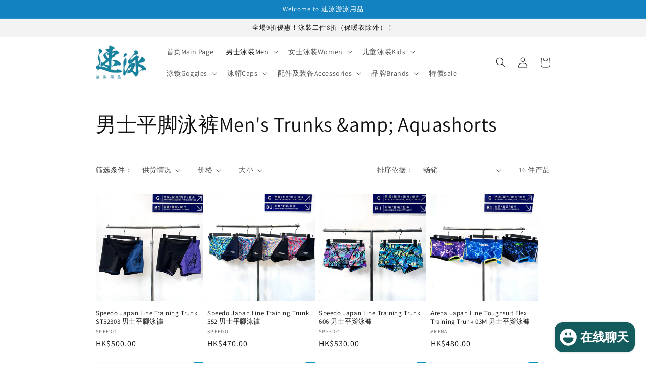

--- FILE ---
content_type: text/html; charset=utf-8
request_url: https://speedswimwear-mo.com/zh-hans-cn/collections/%E7%94%B7%E5%A3%AB%E5%B9%B3%E8%85%B3%E6%B3%B3%E8%A4%B2-mens-trunks-aquashorts
body_size: 39552
content:
<!doctype html>
<html class="no-js" lang="zh-CN">
  <head>
<script>
window.KiwiSizing = window.KiwiSizing === undefined ? {} : window.KiwiSizing;
KiwiSizing.shop = "speedswimwear-macau.myshopify.com";


</script>


    <meta charset="utf-8">
    <meta http-equiv="X-UA-Compatible" content="IE=edge">
    <meta name="viewport" content="width=device-width,initial-scale=1">
    <meta name="theme-color" content="">
    <link rel="canonical" href="https://speedswimwear-mo.com/zh-hans-cn/collections/%e7%94%b7%e5%a3%ab%e5%b9%b3%e8%85%b3%e6%b3%b3%e8%a4%b2-mens-trunks-aquashorts">
    <link rel="preconnect" href="https://cdn.shopify.com" crossorigin><link rel="icon" type="image/png" href="//speedswimwear-mo.com/cdn/shop/files/favicon.jpg?crop=center&height=32&v=1675152204&width=32"><link rel="preconnect" href="https://fonts.shopifycdn.com" crossorigin><title>
      男士平脚泳裤Men&#39;s Trunks &amp;amp; Aquashorts
 &ndash; 速泳游泳用品</title>

    

    

<meta property="og:site_name" content="速泳游泳用品">
<meta property="og:url" content="https://speedswimwear-mo.com/zh-hans-cn/collections/%e7%94%b7%e5%a3%ab%e5%b9%b3%e8%85%b3%e6%b3%b3%e8%a4%b2-mens-trunks-aquashorts">
<meta property="og:title" content="男士平脚泳裤Men&#39;s Trunks &amp;amp; Aquashorts">
<meta property="og:type" content="website">
<meta property="og:description" content="速泳游泳用品"><meta name="twitter:card" content="summary_large_image">
<meta name="twitter:title" content="男士平脚泳裤Men&#39;s Trunks &amp;amp; Aquashorts">
<meta name="twitter:description" content="速泳游泳用品">


    <script src="//speedswimwear-mo.com/cdn/shop/t/1/assets/global.js?v=149496944046504657681673863110" defer="defer"></script>
    <script>window.performance && window.performance.mark && window.performance.mark('shopify.content_for_header.start');</script><meta id="shopify-digital-wallet" name="shopify-digital-wallet" content="/71080083776/digital_wallets/dialog">
<meta name="shopify-checkout-api-token" content="f030a07d89d6f612f3b9f9135d47178f">
<link rel="alternate" type="application/atom+xml" title="Feed" href="/zh-hans-cn/collections/%E7%94%B7%E5%A3%AB%E5%B9%B3%E8%85%B3%E6%B3%B3%E8%A4%B2-mens-trunks-aquashorts.atom" />
<link rel="alternate" hreflang="x-default" href="https://speedswimwear-mo.com/collections/%E7%94%B7%E5%A3%AB%E5%B9%B3%E8%85%B3%E6%B3%B3%E8%A4%B2-mens-trunks-aquashorts">
<link rel="alternate" hreflang="zh-Hant" href="https://speedswimwear-mo.com/collections/%E7%94%B7%E5%A3%AB%E5%B9%B3%E8%85%B3%E6%B3%B3%E8%A4%B2-mens-trunks-aquashorts">
<link rel="alternate" hreflang="en" href="https://speedswimwear-mo.com/en/collections/%E7%94%B7%E5%A3%AB%E5%B9%B3%E8%85%B3%E6%B3%B3%E8%A4%B2-mens-trunks-aquashorts">
<link rel="alternate" hreflang="zh-Hant-TW" href="https://speedswimwear-mo.com/zh-tw/collections/%E7%94%B7%E5%A3%AB%E5%B9%B3%E8%85%B3%E6%B3%B3%E8%A4%B2-mens-trunks-aquashorts">
<link rel="alternate" hreflang="en-TW" href="https://speedswimwear-mo.com/en-tw/collections/%E7%94%B7%E5%A3%AB%E5%B9%B3%E8%85%B3%E6%B3%B3%E8%A4%B2-mens-trunks-aquashorts">
<link rel="alternate" hreflang="zh-Hant-CN" href="https://speedswimwear-mo.com/zh-hant-cn/collections/%E7%94%B7%E5%A3%AB%E5%B9%B3%E8%85%B3%E6%B3%B3%E8%A4%B2-mens-trunks-aquashorts">
<link rel="alternate" hreflang="en-CN" href="https://speedswimwear-mo.com/en-cn/collections/%E7%94%B7%E5%A3%AB%E5%B9%B3%E8%85%B3%E6%B3%B3%E8%A4%B2-mens-trunks-aquashorts">
<link rel="alternate" hreflang="zh-Hans-CN" href="https://speedswimwear-mo.com/zh-hans-cn/collections/%E7%94%B7%E5%A3%AB%E5%B9%B3%E8%85%B3%E6%B3%B3%E8%A4%B2-mens-trunks-aquashorts">
<link rel="alternate" hreflang="zh-Hant-HK" href="https://speedswimwear-mo.com/zh-hk/collections/%E7%94%B7%E5%A3%AB%E5%B9%B3%E8%85%B3%E6%B3%B3%E8%A4%B2-mens-trunks-aquashorts">
<link rel="alternate" hreflang="en-HK" href="https://speedswimwear-mo.com/en-hk/collections/%E7%94%B7%E5%A3%AB%E5%B9%B3%E8%85%B3%E6%B3%B3%E8%A4%B2-mens-trunks-aquashorts">
<link rel="alternate" hreflang="zh-Hant-MO" href="https://speedswimwear-mo.com/collections/%E7%94%B7%E5%A3%AB%E5%B9%B3%E8%85%B3%E6%B3%B3%E8%A4%B2-mens-trunks-aquashorts">
<link rel="alternate" type="application/json+oembed" href="https://speedswimwear-mo.com/zh-hans-cn/collections/%e7%94%b7%e5%a3%ab%e5%b9%b3%e8%85%b3%e6%b3%b3%e8%a4%b2-mens-trunks-aquashorts.oembed">
<script async="async" src="/checkouts/internal/preloads.js?locale=zh-CN"></script>
<link rel="preconnect" href="https://shop.app" crossorigin="anonymous">
<script async="async" src="https://shop.app/checkouts/internal/preloads.js?locale=zh-CN&shop_id=71080083776" crossorigin="anonymous"></script>
<script id="apple-pay-shop-capabilities" type="application/json">{"shopId":71080083776,"countryCode":"HK","currencyCode":"HKD","merchantCapabilities":["supports3DS"],"merchantId":"gid:\/\/shopify\/Shop\/71080083776","merchantName":"速泳游泳用品","requiredBillingContactFields":["postalAddress","email","phone"],"requiredShippingContactFields":["postalAddress","email","phone"],"shippingType":"shipping","supportedNetworks":["visa","masterCard","amex"],"total":{"type":"pending","label":"速泳游泳用品","amount":"1.00"},"shopifyPaymentsEnabled":true,"supportsSubscriptions":true}</script>
<script id="shopify-features" type="application/json">{"accessToken":"f030a07d89d6f612f3b9f9135d47178f","betas":["rich-media-storefront-analytics"],"domain":"speedswimwear-mo.com","predictiveSearch":false,"shopId":71080083776,"locale":"zh-cn"}</script>
<script>var Shopify = Shopify || {};
Shopify.shop = "speedswimwear-macau.myshopify.com";
Shopify.locale = "zh-CN";
Shopify.currency = {"active":"HKD","rate":"1.0"};
Shopify.country = "CN";
Shopify.theme = {"name":"Dawn","id":142213546304,"schema_name":"Dawn","schema_version":"7.0.1","theme_store_id":887,"role":"main"};
Shopify.theme.handle = "null";
Shopify.theme.style = {"id":null,"handle":null};
Shopify.cdnHost = "speedswimwear-mo.com/cdn";
Shopify.routes = Shopify.routes || {};
Shopify.routes.root = "/zh-hans-cn/";</script>
<script type="module">!function(o){(o.Shopify=o.Shopify||{}).modules=!0}(window);</script>
<script>!function(o){function n(){var o=[];function n(){o.push(Array.prototype.slice.apply(arguments))}return n.q=o,n}var t=o.Shopify=o.Shopify||{};t.loadFeatures=n(),t.autoloadFeatures=n()}(window);</script>
<script>
  window.ShopifyPay = window.ShopifyPay || {};
  window.ShopifyPay.apiHost = "shop.app\/pay";
  window.ShopifyPay.redirectState = null;
</script>
<script id="shop-js-analytics" type="application/json">{"pageType":"collection"}</script>
<script defer="defer" async type="module" src="//speedswimwear-mo.com/cdn/shopifycloud/shop-js/modules/v2/client.init-shop-cart-sync_DOeOI85m.zh-CN.esm.js"></script>
<script defer="defer" async type="module" src="//speedswimwear-mo.com/cdn/shopifycloud/shop-js/modules/v2/chunk.common_CNX97BC6.esm.js"></script>
<script defer="defer" async type="module" src="//speedswimwear-mo.com/cdn/shopifycloud/shop-js/modules/v2/chunk.modal_DW02LmOA.esm.js"></script>
<script type="module">
  await import("//speedswimwear-mo.com/cdn/shopifycloud/shop-js/modules/v2/client.init-shop-cart-sync_DOeOI85m.zh-CN.esm.js");
await import("//speedswimwear-mo.com/cdn/shopifycloud/shop-js/modules/v2/chunk.common_CNX97BC6.esm.js");
await import("//speedswimwear-mo.com/cdn/shopifycloud/shop-js/modules/v2/chunk.modal_DW02LmOA.esm.js");

  window.Shopify.SignInWithShop?.initShopCartSync?.({"fedCMEnabled":true,"windoidEnabled":true});

</script>
<script>
  window.Shopify = window.Shopify || {};
  if (!window.Shopify.featureAssets) window.Shopify.featureAssets = {};
  window.Shopify.featureAssets['shop-js'] = {"shop-cart-sync":["modules/v2/client.shop-cart-sync_DQ5R7mxa.zh-CN.esm.js","modules/v2/chunk.common_CNX97BC6.esm.js","modules/v2/chunk.modal_DW02LmOA.esm.js"],"init-fed-cm":["modules/v2/client.init-fed-cm_35l71gwP.zh-CN.esm.js","modules/v2/chunk.common_CNX97BC6.esm.js","modules/v2/chunk.modal_DW02LmOA.esm.js"],"shop-cash-offers":["modules/v2/client.shop-cash-offers_CFT9K2X2.zh-CN.esm.js","modules/v2/chunk.common_CNX97BC6.esm.js","modules/v2/chunk.modal_DW02LmOA.esm.js"],"shop-login-button":["modules/v2/client.shop-login-button_mArElcba.zh-CN.esm.js","modules/v2/chunk.common_CNX97BC6.esm.js","modules/v2/chunk.modal_DW02LmOA.esm.js"],"pay-button":["modules/v2/client.pay-button_CfwDfvJN.zh-CN.esm.js","modules/v2/chunk.common_CNX97BC6.esm.js","modules/v2/chunk.modal_DW02LmOA.esm.js"],"shop-button":["modules/v2/client.shop-button_OUSYwYgX.zh-CN.esm.js","modules/v2/chunk.common_CNX97BC6.esm.js","modules/v2/chunk.modal_DW02LmOA.esm.js"],"avatar":["modules/v2/client.avatar_BTnouDA3.zh-CN.esm.js"],"init-windoid":["modules/v2/client.init-windoid_BP6zOQoH.zh-CN.esm.js","modules/v2/chunk.common_CNX97BC6.esm.js","modules/v2/chunk.modal_DW02LmOA.esm.js"],"init-shop-for-new-customer-accounts":["modules/v2/client.init-shop-for-new-customer-accounts_B1W-h9Xk.zh-CN.esm.js","modules/v2/client.shop-login-button_mArElcba.zh-CN.esm.js","modules/v2/chunk.common_CNX97BC6.esm.js","modules/v2/chunk.modal_DW02LmOA.esm.js"],"init-shop-email-lookup-coordinator":["modules/v2/client.init-shop-email-lookup-coordinator_D6DZIgdR.zh-CN.esm.js","modules/v2/chunk.common_CNX97BC6.esm.js","modules/v2/chunk.modal_DW02LmOA.esm.js"],"init-shop-cart-sync":["modules/v2/client.init-shop-cart-sync_DOeOI85m.zh-CN.esm.js","modules/v2/chunk.common_CNX97BC6.esm.js","modules/v2/chunk.modal_DW02LmOA.esm.js"],"shop-toast-manager":["modules/v2/client.shop-toast-manager_Ck6nr7KU.zh-CN.esm.js","modules/v2/chunk.common_CNX97BC6.esm.js","modules/v2/chunk.modal_DW02LmOA.esm.js"],"init-customer-accounts":["modules/v2/client.init-customer-accounts_B88YdSwu.zh-CN.esm.js","modules/v2/client.shop-login-button_mArElcba.zh-CN.esm.js","modules/v2/chunk.common_CNX97BC6.esm.js","modules/v2/chunk.modal_DW02LmOA.esm.js"],"init-customer-accounts-sign-up":["modules/v2/client.init-customer-accounts-sign-up_NS53s9X1.zh-CN.esm.js","modules/v2/client.shop-login-button_mArElcba.zh-CN.esm.js","modules/v2/chunk.common_CNX97BC6.esm.js","modules/v2/chunk.modal_DW02LmOA.esm.js"],"shop-follow-button":["modules/v2/client.shop-follow-button_uFPBCXuD.zh-CN.esm.js","modules/v2/chunk.common_CNX97BC6.esm.js","modules/v2/chunk.modal_DW02LmOA.esm.js"],"checkout-modal":["modules/v2/client.checkout-modal_ChZVbENA.zh-CN.esm.js","modules/v2/chunk.common_CNX97BC6.esm.js","modules/v2/chunk.modal_DW02LmOA.esm.js"],"shop-login":["modules/v2/client.shop-login_SmcAnPzv.zh-CN.esm.js","modules/v2/chunk.common_CNX97BC6.esm.js","modules/v2/chunk.modal_DW02LmOA.esm.js"],"lead-capture":["modules/v2/client.lead-capture_Cy6UCOcK.zh-CN.esm.js","modules/v2/chunk.common_CNX97BC6.esm.js","modules/v2/chunk.modal_DW02LmOA.esm.js"],"payment-terms":["modules/v2/client.payment-terms_B1n125dT.zh-CN.esm.js","modules/v2/chunk.common_CNX97BC6.esm.js","modules/v2/chunk.modal_DW02LmOA.esm.js"]};
</script>
<script>(function() {
  var isLoaded = false;
  function asyncLoad() {
    if (isLoaded) return;
    isLoaded = true;
    var urls = ["https:\/\/app.kiwisizing.com\/web\/js\/dist\/kiwiSizing\/plugin\/SizingPlugin.prod.js?v=330\u0026shop=speedswimwear-macau.myshopify.com"];
    for (var i = 0; i < urls.length; i++) {
      var s = document.createElement('script');
      s.type = 'text/javascript';
      s.async = true;
      s.src = urls[i];
      var x = document.getElementsByTagName('script')[0];
      x.parentNode.insertBefore(s, x);
    }
  };
  if(window.attachEvent) {
    window.attachEvent('onload', asyncLoad);
  } else {
    window.addEventListener('load', asyncLoad, false);
  }
})();</script>
<script id="__st">var __st={"a":71080083776,"offset":28800,"reqid":"4dc34d7b-0a1f-439a-9a31-8da36606a04c-1769320624","pageurl":"speedswimwear-mo.com\/zh-hans-cn\/collections\/%E7%94%B7%E5%A3%AB%E5%B9%B3%E8%85%B3%E6%B3%B3%E8%A4%B2-mens-trunks-aquashorts","u":"0f02c3bee424","p":"collection","rtyp":"collection","rid":436371226944};</script>
<script>window.ShopifyPaypalV4VisibilityTracking = true;</script>
<script id="captcha-bootstrap">!function(){'use strict';const t='contact',e='account',n='new_comment',o=[[t,t],['blogs',n],['comments',n],[t,'customer']],c=[[e,'customer_login'],[e,'guest_login'],[e,'recover_customer_password'],[e,'create_customer']],r=t=>t.map((([t,e])=>`form[action*='/${t}']:not([data-nocaptcha='true']) input[name='form_type'][value='${e}']`)).join(','),a=t=>()=>t?[...document.querySelectorAll(t)].map((t=>t.form)):[];function s(){const t=[...o],e=r(t);return a(e)}const i='password',u='form_key',d=['recaptcha-v3-token','g-recaptcha-response','h-captcha-response',i],f=()=>{try{return window.sessionStorage}catch{return}},m='__shopify_v',_=t=>t.elements[u];function p(t,e,n=!1){try{const o=window.sessionStorage,c=JSON.parse(o.getItem(e)),{data:r}=function(t){const{data:e,action:n}=t;return t[m]||n?{data:e,action:n}:{data:t,action:n}}(c);for(const[e,n]of Object.entries(r))t.elements[e]&&(t.elements[e].value=n);n&&o.removeItem(e)}catch(o){console.error('form repopulation failed',{error:o})}}const l='form_type',E='cptcha';function T(t){t.dataset[E]=!0}const w=window,h=w.document,L='Shopify',v='ce_forms',y='captcha';let A=!1;((t,e)=>{const n=(g='f06e6c50-85a8-45c8-87d0-21a2b65856fe',I='https://cdn.shopify.com/shopifycloud/storefront-forms-hcaptcha/ce_storefront_forms_captcha_hcaptcha.v1.5.2.iife.js',D={infoText:'受 hCaptcha 保护',privacyText:'隐私',termsText:'条款'},(t,e,n)=>{const o=w[L][v],c=o.bindForm;if(c)return c(t,g,e,D).then(n);var r;o.q.push([[t,g,e,D],n]),r=I,A||(h.body.append(Object.assign(h.createElement('script'),{id:'captcha-provider',async:!0,src:r})),A=!0)});var g,I,D;w[L]=w[L]||{},w[L][v]=w[L][v]||{},w[L][v].q=[],w[L][y]=w[L][y]||{},w[L][y].protect=function(t,e){n(t,void 0,e),T(t)},Object.freeze(w[L][y]),function(t,e,n,w,h,L){const[v,y,A,g]=function(t,e,n){const i=e?o:[],u=t?c:[],d=[...i,...u],f=r(d),m=r(i),_=r(d.filter((([t,e])=>n.includes(e))));return[a(f),a(m),a(_),s()]}(w,h,L),I=t=>{const e=t.target;return e instanceof HTMLFormElement?e:e&&e.form},D=t=>v().includes(t);t.addEventListener('submit',(t=>{const e=I(t);if(!e)return;const n=D(e)&&!e.dataset.hcaptchaBound&&!e.dataset.recaptchaBound,o=_(e),c=g().includes(e)&&(!o||!o.value);(n||c)&&t.preventDefault(),c&&!n&&(function(t){try{if(!f())return;!function(t){const e=f();if(!e)return;const n=_(t);if(!n)return;const o=n.value;o&&e.removeItem(o)}(t);const e=Array.from(Array(32),(()=>Math.random().toString(36)[2])).join('');!function(t,e){_(t)||t.append(Object.assign(document.createElement('input'),{type:'hidden',name:u})),t.elements[u].value=e}(t,e),function(t,e){const n=f();if(!n)return;const o=[...t.querySelectorAll(`input[type='${i}']`)].map((({name:t})=>t)),c=[...d,...o],r={};for(const[a,s]of new FormData(t).entries())c.includes(a)||(r[a]=s);n.setItem(e,JSON.stringify({[m]:1,action:t.action,data:r}))}(t,e)}catch(e){console.error('failed to persist form',e)}}(e),e.submit())}));const S=(t,e)=>{t&&!t.dataset[E]&&(n(t,e.some((e=>e===t))),T(t))};for(const o of['focusin','change'])t.addEventListener(o,(t=>{const e=I(t);D(e)&&S(e,y())}));const B=e.get('form_key'),M=e.get(l),P=B&&M;t.addEventListener('DOMContentLoaded',(()=>{const t=y();if(P)for(const e of t)e.elements[l].value===M&&p(e,B);[...new Set([...A(),...v().filter((t=>'true'===t.dataset.shopifyCaptcha))])].forEach((e=>S(e,t)))}))}(h,new URLSearchParams(w.location.search),n,t,e,['guest_login'])})(!0,!0)}();</script>
<script integrity="sha256-4kQ18oKyAcykRKYeNunJcIwy7WH5gtpwJnB7kiuLZ1E=" data-source-attribution="shopify.loadfeatures" defer="defer" src="//speedswimwear-mo.com/cdn/shopifycloud/storefront/assets/storefront/load_feature-a0a9edcb.js" crossorigin="anonymous"></script>
<script crossorigin="anonymous" defer="defer" src="//speedswimwear-mo.com/cdn/shopifycloud/storefront/assets/shopify_pay/storefront-65b4c6d7.js?v=20250812"></script>
<script data-source-attribution="shopify.dynamic_checkout.dynamic.init">var Shopify=Shopify||{};Shopify.PaymentButton=Shopify.PaymentButton||{isStorefrontPortableWallets:!0,init:function(){window.Shopify.PaymentButton.init=function(){};var t=document.createElement("script");t.src="https://speedswimwear-mo.com/cdn/shopifycloud/portable-wallets/latest/portable-wallets.zh-cn.js",t.type="module",document.head.appendChild(t)}};
</script>
<script data-source-attribution="shopify.dynamic_checkout.buyer_consent">
  function portableWalletsHideBuyerConsent(e){var t=document.getElementById("shopify-buyer-consent"),n=document.getElementById("shopify-subscription-policy-button");t&&n&&(t.classList.add("hidden"),t.setAttribute("aria-hidden","true"),n.removeEventListener("click",e))}function portableWalletsShowBuyerConsent(e){var t=document.getElementById("shopify-buyer-consent"),n=document.getElementById("shopify-subscription-policy-button");t&&n&&(t.classList.remove("hidden"),t.removeAttribute("aria-hidden"),n.addEventListener("click",e))}window.Shopify?.PaymentButton&&(window.Shopify.PaymentButton.hideBuyerConsent=portableWalletsHideBuyerConsent,window.Shopify.PaymentButton.showBuyerConsent=portableWalletsShowBuyerConsent);
</script>
<script data-source-attribution="shopify.dynamic_checkout.cart.bootstrap">document.addEventListener("DOMContentLoaded",(function(){function t(){return document.querySelector("shopify-accelerated-checkout-cart, shopify-accelerated-checkout")}if(t())Shopify.PaymentButton.init();else{new MutationObserver((function(e,n){t()&&(Shopify.PaymentButton.init(),n.disconnect())})).observe(document.body,{childList:!0,subtree:!0})}}));
</script>
<link id="shopify-accelerated-checkout-styles" rel="stylesheet" media="screen" href="https://speedswimwear-mo.com/cdn/shopifycloud/portable-wallets/latest/accelerated-checkout-backwards-compat.css" crossorigin="anonymous">
<style id="shopify-accelerated-checkout-cart">
        #shopify-buyer-consent {
  margin-top: 1em;
  display: inline-block;
  width: 100%;
}

#shopify-buyer-consent.hidden {
  display: none;
}

#shopify-subscription-policy-button {
  background: none;
  border: none;
  padding: 0;
  text-decoration: underline;
  font-size: inherit;
  cursor: pointer;
}

#shopify-subscription-policy-button::before {
  box-shadow: none;
}

      </style>
<script id="sections-script" data-sections="header,footer" defer="defer" src="//speedswimwear-mo.com/cdn/shop/t/1/compiled_assets/scripts.js?v=1184"></script>
<script>window.performance && window.performance.mark && window.performance.mark('shopify.content_for_header.end');</script>


    <style data-shopify>
      @font-face {
  font-family: Assistant;
  font-weight: 400;
  font-style: normal;
  font-display: swap;
  src: url("//speedswimwear-mo.com/cdn/fonts/assistant/assistant_n4.9120912a469cad1cc292572851508ca49d12e768.woff2") format("woff2"),
       url("//speedswimwear-mo.com/cdn/fonts/assistant/assistant_n4.6e9875ce64e0fefcd3f4446b7ec9036b3ddd2985.woff") format("woff");
}

      @font-face {
  font-family: Assistant;
  font-weight: 700;
  font-style: normal;
  font-display: swap;
  src: url("//speedswimwear-mo.com/cdn/fonts/assistant/assistant_n7.bf44452348ec8b8efa3aa3068825305886b1c83c.woff2") format("woff2"),
       url("//speedswimwear-mo.com/cdn/fonts/assistant/assistant_n7.0c887fee83f6b3bda822f1150b912c72da0f7b64.woff") format("woff");
}

      
      
      @font-face {
  font-family: Assistant;
  font-weight: 400;
  font-style: normal;
  font-display: swap;
  src: url("//speedswimwear-mo.com/cdn/fonts/assistant/assistant_n4.9120912a469cad1cc292572851508ca49d12e768.woff2") format("woff2"),
       url("//speedswimwear-mo.com/cdn/fonts/assistant/assistant_n4.6e9875ce64e0fefcd3f4446b7ec9036b3ddd2985.woff") format("woff");
}


      :root {
        --font-body-family: Assistant, sans-serif;
        --font-body-style: normal;
        --font-body-weight: 400;
        --font-body-weight-bold: 700;

        --font-heading-family: Assistant, sans-serif;
        --font-heading-style: normal;
        --font-heading-weight: 400;

        --font-body-scale: 1.0;
        --font-heading-scale: 1.0;

        --color-base-text: 18, 18, 18;
        --color-shadow: 18, 18, 18;
        --color-base-background-1: 255, 255, 255;
        --color-base-background-2: 243, 243, 243;
        --color-base-solid-button-labels: 255, 255, 255;
        --color-base-outline-button-labels: 18, 18, 18;
        --color-base-accent-1: 18, 18, 18;
        --color-base-accent-2: 19, 130, 193;
        --payment-terms-background-color: #ffffff;

        --gradient-base-background-1: #ffffff;
        --gradient-base-background-2: #f3f3f3;
        --gradient-base-accent-1: #121212;
        --gradient-base-accent-2: #1382c1;

        --media-padding: px;
        --media-border-opacity: 0.05;
        --media-border-width: 1px;
        --media-radius: 0px;
        --media-shadow-opacity: 0.0;
        --media-shadow-horizontal-offset: 0px;
        --media-shadow-vertical-offset: 2px;
        --media-shadow-blur-radius: 5px;
        --media-shadow-visible: 0;

        --page-width: 100rem;
        --page-width-margin: 0rem;

        --product-card-image-padding: 0.0rem;
        --product-card-corner-radius: 0.0rem;
        --product-card-text-alignment: left;
        --product-card-border-width: 0.0rem;
        --product-card-border-opacity: 0.1;
        --product-card-shadow-opacity: 0.0;
        --product-card-shadow-visible: 0;
        --product-card-shadow-horizontal-offset: 0.0rem;
        --product-card-shadow-vertical-offset: 0.4rem;
        --product-card-shadow-blur-radius: 0.5rem;

        --collection-card-image-padding: 1.4rem;
        --collection-card-corner-radius: 0.0rem;
        --collection-card-text-alignment: left;
        --collection-card-border-width: 0.0rem;
        --collection-card-border-opacity: 0.1;
        --collection-card-shadow-opacity: 0.0;
        --collection-card-shadow-visible: 0;
        --collection-card-shadow-horizontal-offset: 0.0rem;
        --collection-card-shadow-vertical-offset: 0.4rem;
        --collection-card-shadow-blur-radius: 0.5rem;

        --blog-card-image-padding: 0.0rem;
        --blog-card-corner-radius: 0.0rem;
        --blog-card-text-alignment: left;
        --blog-card-border-width: 0.0rem;
        --blog-card-border-opacity: 0.1;
        --blog-card-shadow-opacity: 0.0;
        --blog-card-shadow-visible: 0;
        --blog-card-shadow-horizontal-offset: 0.0rem;
        --blog-card-shadow-vertical-offset: 0.4rem;
        --blog-card-shadow-blur-radius: 0.5rem;

        --badge-corner-radius: 4.0rem;

        --popup-border-width: 1px;
        --popup-border-opacity: 0.1;
        --popup-corner-radius: 0px;
        --popup-shadow-opacity: 0.0;
        --popup-shadow-horizontal-offset: 0px;
        --popup-shadow-vertical-offset: 4px;
        --popup-shadow-blur-radius: 5px;

        --drawer-border-width: 1px;
        --drawer-border-opacity: 0.1;
        --drawer-shadow-opacity: 0.0;
        --drawer-shadow-horizontal-offset: 0px;
        --drawer-shadow-vertical-offset: 4px;
        --drawer-shadow-blur-radius: 5px;

        --spacing-sections-desktop: 0px;
        --spacing-sections-mobile: 0px;

        --grid-desktop-vertical-spacing: 8px;
        --grid-desktop-horizontal-spacing: 8px;
        --grid-mobile-vertical-spacing: 4px;
        --grid-mobile-horizontal-spacing: 4px;

        --text-boxes-border-opacity: 0.1;
        --text-boxes-border-width: 0px;
        --text-boxes-radius: 0px;
        --text-boxes-shadow-opacity: 0.0;
        --text-boxes-shadow-visible: 0;
        --text-boxes-shadow-horizontal-offset: 0px;
        --text-boxes-shadow-vertical-offset: 4px;
        --text-boxes-shadow-blur-radius: 5px;

        --buttons-radius: 18px;
        --buttons-radius-outset: 19px;
        --buttons-border-width: 1px;
        --buttons-border-opacity: 1.0;
        --buttons-shadow-opacity: 0.0;
        --buttons-shadow-visible: 0;
        --buttons-shadow-horizontal-offset: 0px;
        --buttons-shadow-vertical-offset: 4px;
        --buttons-shadow-blur-radius: 5px;
        --buttons-border-offset: 0.3px;

        --inputs-radius: 8px;
        --inputs-border-width: 1px;
        --inputs-border-opacity: 0.55;
        --inputs-shadow-opacity: 0.0;
        --inputs-shadow-horizontal-offset: 0px;
        --inputs-margin-offset: 0px;
        --inputs-shadow-vertical-offset: 4px;
        --inputs-shadow-blur-radius: 5px;
        --inputs-radius-outset: 9px;

        --variant-pills-radius: 18px;
        --variant-pills-border-width: 1px;
        --variant-pills-border-opacity: 0.55;
        --variant-pills-shadow-opacity: 0.0;
        --variant-pills-shadow-horizontal-offset: 0px;
        --variant-pills-shadow-vertical-offset: 4px;
        --variant-pills-shadow-blur-radius: 5px;
      }

      *,
      *::before,
      *::after {
        box-sizing: inherit;
      }

      html {
        box-sizing: border-box;
        font-size: calc(var(--font-body-scale) * 62.5%);
        height: 100%;
      }

      body {
        display: grid;
        grid-template-rows: auto auto 1fr auto;
        grid-template-columns: 100%;
        min-height: 100%;
        margin: 0;
        font-size: 1.5rem;
        letter-spacing: 0.06rem;
        line-height: calc(1 + 0.8 / var(--font-body-scale));
        font-family: var(--font-body-family);
        font-style: var(--font-body-style);
        font-weight: var(--font-body-weight);
      }

      @media screen and (min-width: 750px) {
        body {
          font-size: 1.6rem;
        }
      }
    </style>

    <link href="//speedswimwear-mo.com/cdn/shop/t/1/assets/base.css?v=88290808517547527771673863128" rel="stylesheet" type="text/css" media="all" />
<link rel="preload" as="font" href="//speedswimwear-mo.com/cdn/fonts/assistant/assistant_n4.9120912a469cad1cc292572851508ca49d12e768.woff2" type="font/woff2" crossorigin><link rel="preload" as="font" href="//speedswimwear-mo.com/cdn/fonts/assistant/assistant_n4.9120912a469cad1cc292572851508ca49d12e768.woff2" type="font/woff2" crossorigin><link rel="stylesheet" href="//speedswimwear-mo.com/cdn/shop/t/1/assets/component-predictive-search.css?v=83512081251802922551673863105" media="print" onload="this.media='all'"><script>document.documentElement.className = document.documentElement.className.replace('no-js', 'js');
    if (Shopify.designMode) {
      document.documentElement.classList.add('shopify-design-mode');
    }
    </script>
  <script src="https://cdn.shopify.com/extensions/019b93c1-bc14-7200-9724-fabc47201519/my-app-115/assets/sdk.js" type="text/javascript" defer="defer"></script>
<link href="https://cdn.shopify.com/extensions/019b93c1-bc14-7200-9724-fabc47201519/my-app-115/assets/sdk.css" rel="stylesheet" type="text/css" media="all">
<script src="https://cdn.shopify.com/extensions/e8878072-2f6b-4e89-8082-94b04320908d/inbox-1254/assets/inbox-chat-loader.js" type="text/javascript" defer="defer"></script>
<link href="https://monorail-edge.shopifysvc.com" rel="dns-prefetch">
<script>(function(){if ("sendBeacon" in navigator && "performance" in window) {try {var session_token_from_headers = performance.getEntriesByType('navigation')[0].serverTiming.find(x => x.name == '_s').description;} catch {var session_token_from_headers = undefined;}var session_cookie_matches = document.cookie.match(/_shopify_s=([^;]*)/);var session_token_from_cookie = session_cookie_matches && session_cookie_matches.length === 2 ? session_cookie_matches[1] : "";var session_token = session_token_from_headers || session_token_from_cookie || "";function handle_abandonment_event(e) {var entries = performance.getEntries().filter(function(entry) {return /monorail-edge.shopifysvc.com/.test(entry.name);});if (!window.abandonment_tracked && entries.length === 0) {window.abandonment_tracked = true;var currentMs = Date.now();var navigation_start = performance.timing.navigationStart;var payload = {shop_id: 71080083776,url: window.location.href,navigation_start,duration: currentMs - navigation_start,session_token,page_type: "collection"};window.navigator.sendBeacon("https://monorail-edge.shopifysvc.com/v1/produce", JSON.stringify({schema_id: "online_store_buyer_site_abandonment/1.1",payload: payload,metadata: {event_created_at_ms: currentMs,event_sent_at_ms: currentMs}}));}}window.addEventListener('pagehide', handle_abandonment_event);}}());</script>
<script id="web-pixels-manager-setup">(function e(e,d,r,n,o){if(void 0===o&&(o={}),!Boolean(null===(a=null===(i=window.Shopify)||void 0===i?void 0:i.analytics)||void 0===a?void 0:a.replayQueue)){var i,a;window.Shopify=window.Shopify||{};var t=window.Shopify;t.analytics=t.analytics||{};var s=t.analytics;s.replayQueue=[],s.publish=function(e,d,r){return s.replayQueue.push([e,d,r]),!0};try{self.performance.mark("wpm:start")}catch(e){}var l=function(){var e={modern:/Edge?\/(1{2}[4-9]|1[2-9]\d|[2-9]\d{2}|\d{4,})\.\d+(\.\d+|)|Firefox\/(1{2}[4-9]|1[2-9]\d|[2-9]\d{2}|\d{4,})\.\d+(\.\d+|)|Chrom(ium|e)\/(9{2}|\d{3,})\.\d+(\.\d+|)|(Maci|X1{2}).+ Version\/(15\.\d+|(1[6-9]|[2-9]\d|\d{3,})\.\d+)([,.]\d+|)( \(\w+\)|)( Mobile\/\w+|) Safari\/|Chrome.+OPR\/(9{2}|\d{3,})\.\d+\.\d+|(CPU[ +]OS|iPhone[ +]OS|CPU[ +]iPhone|CPU IPhone OS|CPU iPad OS)[ +]+(15[._]\d+|(1[6-9]|[2-9]\d|\d{3,})[._]\d+)([._]\d+|)|Android:?[ /-](13[3-9]|1[4-9]\d|[2-9]\d{2}|\d{4,})(\.\d+|)(\.\d+|)|Android.+Firefox\/(13[5-9]|1[4-9]\d|[2-9]\d{2}|\d{4,})\.\d+(\.\d+|)|Android.+Chrom(ium|e)\/(13[3-9]|1[4-9]\d|[2-9]\d{2}|\d{4,})\.\d+(\.\d+|)|SamsungBrowser\/([2-9]\d|\d{3,})\.\d+/,legacy:/Edge?\/(1[6-9]|[2-9]\d|\d{3,})\.\d+(\.\d+|)|Firefox\/(5[4-9]|[6-9]\d|\d{3,})\.\d+(\.\d+|)|Chrom(ium|e)\/(5[1-9]|[6-9]\d|\d{3,})\.\d+(\.\d+|)([\d.]+$|.*Safari\/(?![\d.]+ Edge\/[\d.]+$))|(Maci|X1{2}).+ Version\/(10\.\d+|(1[1-9]|[2-9]\d|\d{3,})\.\d+)([,.]\d+|)( \(\w+\)|)( Mobile\/\w+|) Safari\/|Chrome.+OPR\/(3[89]|[4-9]\d|\d{3,})\.\d+\.\d+|(CPU[ +]OS|iPhone[ +]OS|CPU[ +]iPhone|CPU IPhone OS|CPU iPad OS)[ +]+(10[._]\d+|(1[1-9]|[2-9]\d|\d{3,})[._]\d+)([._]\d+|)|Android:?[ /-](13[3-9]|1[4-9]\d|[2-9]\d{2}|\d{4,})(\.\d+|)(\.\d+|)|Mobile Safari.+OPR\/([89]\d|\d{3,})\.\d+\.\d+|Android.+Firefox\/(13[5-9]|1[4-9]\d|[2-9]\d{2}|\d{4,})\.\d+(\.\d+|)|Android.+Chrom(ium|e)\/(13[3-9]|1[4-9]\d|[2-9]\d{2}|\d{4,})\.\d+(\.\d+|)|Android.+(UC? ?Browser|UCWEB|U3)[ /]?(15\.([5-9]|\d{2,})|(1[6-9]|[2-9]\d|\d{3,})\.\d+)\.\d+|SamsungBrowser\/(5\.\d+|([6-9]|\d{2,})\.\d+)|Android.+MQ{2}Browser\/(14(\.(9|\d{2,})|)|(1[5-9]|[2-9]\d|\d{3,})(\.\d+|))(\.\d+|)|K[Aa][Ii]OS\/(3\.\d+|([4-9]|\d{2,})\.\d+)(\.\d+|)/},d=e.modern,r=e.legacy,n=navigator.userAgent;return n.match(d)?"modern":n.match(r)?"legacy":"unknown"}(),u="modern"===l?"modern":"legacy",c=(null!=n?n:{modern:"",legacy:""})[u],f=function(e){return[e.baseUrl,"/wpm","/b",e.hashVersion,"modern"===e.buildTarget?"m":"l",".js"].join("")}({baseUrl:d,hashVersion:r,buildTarget:u}),m=function(e){var d=e.version,r=e.bundleTarget,n=e.surface,o=e.pageUrl,i=e.monorailEndpoint;return{emit:function(e){var a=e.status,t=e.errorMsg,s=(new Date).getTime(),l=JSON.stringify({metadata:{event_sent_at_ms:s},events:[{schema_id:"web_pixels_manager_load/3.1",payload:{version:d,bundle_target:r,page_url:o,status:a,surface:n,error_msg:t},metadata:{event_created_at_ms:s}}]});if(!i)return console&&console.warn&&console.warn("[Web Pixels Manager] No Monorail endpoint provided, skipping logging."),!1;try{return self.navigator.sendBeacon.bind(self.navigator)(i,l)}catch(e){}var u=new XMLHttpRequest;try{return u.open("POST",i,!0),u.setRequestHeader("Content-Type","text/plain"),u.send(l),!0}catch(e){return console&&console.warn&&console.warn("[Web Pixels Manager] Got an unhandled error while logging to Monorail."),!1}}}}({version:r,bundleTarget:l,surface:e.surface,pageUrl:self.location.href,monorailEndpoint:e.monorailEndpoint});try{o.browserTarget=l,function(e){var d=e.src,r=e.async,n=void 0===r||r,o=e.onload,i=e.onerror,a=e.sri,t=e.scriptDataAttributes,s=void 0===t?{}:t,l=document.createElement("script"),u=document.querySelector("head"),c=document.querySelector("body");if(l.async=n,l.src=d,a&&(l.integrity=a,l.crossOrigin="anonymous"),s)for(var f in s)if(Object.prototype.hasOwnProperty.call(s,f))try{l.dataset[f]=s[f]}catch(e){}if(o&&l.addEventListener("load",o),i&&l.addEventListener("error",i),u)u.appendChild(l);else{if(!c)throw new Error("Did not find a head or body element to append the script");c.appendChild(l)}}({src:f,async:!0,onload:function(){if(!function(){var e,d;return Boolean(null===(d=null===(e=window.Shopify)||void 0===e?void 0:e.analytics)||void 0===d?void 0:d.initialized)}()){var d=window.webPixelsManager.init(e)||void 0;if(d){var r=window.Shopify.analytics;r.replayQueue.forEach((function(e){var r=e[0],n=e[1],o=e[2];d.publishCustomEvent(r,n,o)})),r.replayQueue=[],r.publish=d.publishCustomEvent,r.visitor=d.visitor,r.initialized=!0}}},onerror:function(){return m.emit({status:"failed",errorMsg:"".concat(f," has failed to load")})},sri:function(e){var d=/^sha384-[A-Za-z0-9+/=]+$/;return"string"==typeof e&&d.test(e)}(c)?c:"",scriptDataAttributes:o}),m.emit({status:"loading"})}catch(e){m.emit({status:"failed",errorMsg:(null==e?void 0:e.message)||"Unknown error"})}}})({shopId: 71080083776,storefrontBaseUrl: "https://speedswimwear-mo.com",extensionsBaseUrl: "https://extensions.shopifycdn.com/cdn/shopifycloud/web-pixels-manager",monorailEndpoint: "https://monorail-edge.shopifysvc.com/unstable/produce_batch",surface: "storefront-renderer",enabledBetaFlags: ["2dca8a86"],webPixelsConfigList: [{"id":"2092761408","configuration":"{\"pixel_id\":\"1346976109110477\",\"pixel_type\":\"facebook_pixel\"}","eventPayloadVersion":"v1","runtimeContext":"OPEN","scriptVersion":"ca16bc87fe92b6042fbaa3acc2fbdaa6","type":"APP","apiClientId":2329312,"privacyPurposes":["ANALYTICS","MARKETING","SALE_OF_DATA"],"dataSharingAdjustments":{"protectedCustomerApprovalScopes":["read_customer_address","read_customer_email","read_customer_name","read_customer_personal_data","read_customer_phone"]}},{"id":"shopify-app-pixel","configuration":"{}","eventPayloadVersion":"v1","runtimeContext":"STRICT","scriptVersion":"0450","apiClientId":"shopify-pixel","type":"APP","privacyPurposes":["ANALYTICS","MARKETING"]},{"id":"shopify-custom-pixel","eventPayloadVersion":"v1","runtimeContext":"LAX","scriptVersion":"0450","apiClientId":"shopify-pixel","type":"CUSTOM","privacyPurposes":["ANALYTICS","MARKETING"]}],isMerchantRequest: false,initData: {"shop":{"name":"速泳游泳用品","paymentSettings":{"currencyCode":"HKD"},"myshopifyDomain":"speedswimwear-macau.myshopify.com","countryCode":"HK","storefrontUrl":"https:\/\/speedswimwear-mo.com\/zh-hans-cn"},"customer":null,"cart":null,"checkout":null,"productVariants":[],"purchasingCompany":null},},"https://speedswimwear-mo.com/cdn","fcfee988w5aeb613cpc8e4bc33m6693e112",{"modern":"","legacy":""},{"shopId":"71080083776","storefrontBaseUrl":"https:\/\/speedswimwear-mo.com","extensionBaseUrl":"https:\/\/extensions.shopifycdn.com\/cdn\/shopifycloud\/web-pixels-manager","surface":"storefront-renderer","enabledBetaFlags":"[\"2dca8a86\"]","isMerchantRequest":"false","hashVersion":"fcfee988w5aeb613cpc8e4bc33m6693e112","publish":"custom","events":"[[\"page_viewed\",{}],[\"collection_viewed\",{\"collection\":{\"id\":\"436371226944\",\"title\":\"男士平脚泳裤Men's Trunks \u0026amp; Aquashorts\",\"productVariants\":[{\"price\":{\"amount\":500.0,\"currencyCode\":\"HKD\"},\"product\":{\"title\":\"Speedo Japan Line Training Trunk ST52303 男士平腳泳褲\",\"vendor\":\"Speedo\",\"id\":\"10018360197440\",\"untranslatedTitle\":\"Speedo Japan Line Training Trunk ST52303 男士平腳泳褲\",\"url\":\"\/zh-hans-cn\/products\/speedo-japan-line-training-trunk-303-%E7%94%B7%E5%A3%AB%E5%B9%B3%E8%85%B3%E6%B3%B3%E8%A4%B2\",\"type\":\"trunk\"},\"id\":\"51442482020672\",\"image\":{\"src\":\"\/\/speedswimwear-mo.com\/cdn\/shop\/files\/541EE629-9329-4A25-ABC8-A84929D179FD.jpg?v=1768390970\"},\"sku\":null,\"title\":\"KN \/ M\",\"untranslatedTitle\":\"KN \/ M\"},{\"price\":{\"amount\":470.0,\"currencyCode\":\"HKD\"},\"product\":{\"title\":\"Speedo Japan Line Training Trunk 552 男士平腳泳褲\",\"vendor\":\"Speedo\",\"id\":\"10018349777216\",\"untranslatedTitle\":\"Speedo Japan Line Training Trunk 552 男士平腳泳褲\",\"url\":\"\/zh-hans-cn\/products\/speedo-japan-line-training-trunk-552-%E7%94%B7%E5%A3%AB%E5%B9%B3%E8%85%B3%E6%B3%B3%E8%A4%B2\",\"type\":\"trunk\"},\"id\":\"51442379030848\",\"image\":{\"src\":\"\/\/speedswimwear-mo.com\/cdn\/shop\/files\/B8C017A0-B7F9-45A4-8C24-15CD23E34049.jpg?v=1768384699\"},\"sku\":\"ST52552\",\"title\":\"TQ \/ L-L腰圍(80-84cm)\",\"untranslatedTitle\":\"TQ \/ L-L腰圍(80-84cm)\"},{\"price\":{\"amount\":530.0,\"currencyCode\":\"HKD\"},\"product\":{\"title\":\"Speedo Japan Line  Training Trunk 606 男士平腳泳褲\",\"vendor\":\"Speedo\",\"id\":\"10018348892480\",\"untranslatedTitle\":\"Speedo Japan Line  Training Trunk 606 男士平腳泳褲\",\"url\":\"\/zh-hans-cn\/products\/speedo-japan-line-training-trunk-606-%E7%94%B7%E5%A3%AB%E5%B9%B3%E8%85%B3%E6%B3%B3%E8%A4%B2\",\"type\":\"trunk\"},\"id\":\"51442374476096\",\"image\":{\"src\":\"\/\/speedswimwear-mo.com\/cdn\/shop\/files\/IMG_8026.heic?v=1768383837\"},\"sku\":\"ST52606\",\"title\":\"AQ \/ L-L 腰圍(80-84CM)\",\"untranslatedTitle\":\"AQ \/ L-L 腰圍(80-84CM)\"},{\"price\":{\"amount\":480.0,\"currencyCode\":\"HKD\"},\"product\":{\"title\":\"Arena Japan Line Toughsuit Flex Training Trunk 03M 男士平腳泳褲\",\"vendor\":\"ARENA\",\"id\":\"10018338570560\",\"untranslatedTitle\":\"Arena Japan Line Toughsuit Flex Training Trunk 03M 男士平腳泳褲\",\"url\":\"\/zh-hans-cn\/products\/arena-japan-line-toughsuit-flex-training-trunk-03m-%E7%94%B7%E5%A3%AB%E5%B9%B3%E8%85%B3%E6%B3%B3%E8%A4%B2\",\"type\":\"trunk\"},\"id\":\"51442284233024\",\"image\":{\"src\":\"\/\/speedswimwear-mo.com\/cdn\/shop\/files\/IMG_8014.heic?v=1768381894\"},\"sku\":\"AS5FWM03M\",\"title\":\"PPWH \/ L-L 腰圍(80-84CM)\",\"untranslatedTitle\":\"PPWH \/ L-L 腰圍(80-84CM)\"},{\"price\":{\"amount\":439.0,\"currencyCode\":\"HKD\"},\"product\":{\"title\":\"Speedo Men's Medley Logo Aquashort 男士平腳泳褲\",\"vendor\":\"Speedo\",\"id\":\"9918099849536\",\"untranslatedTitle\":\"Speedo Men's Medley Logo Aquashort 男士平腳泳褲\",\"url\":\"\/zh-hans-cn\/products\/speedo\",\"type\":\"trunk\"},\"id\":\"51075470033216\",\"image\":{\"src\":\"\/\/speedswimwear-mo.com\/cdn\/shop\/files\/372d3b40306fc31fda3a17835f649d65.png?v=1758441605\"},\"sku\":null,\"title\":\"32-S碼\/腰圍:80CM\",\"untranslatedTitle\":\"32-S碼\/腰圍:80CM\"},{\"price\":{\"amount\":439.0,\"currencyCode\":\"HKD\"},\"product\":{\"title\":\"Speedo Men Shorts Medley Logo  男士平腳泳褲\",\"vendor\":\"Speedo\",\"id\":\"9918036181312\",\"untranslatedTitle\":\"Speedo Men Shorts Medley Logo  男士平腳泳褲\",\"url\":\"\/zh-hans-cn\/products\/speedo-men-shorts-medley-logo-%E7%94%B7%E5%A3%AB%E5%B9%B3%E8%85%B3%E6%B3%B3%E8%A4%B2\",\"type\":\"trunk\"},\"id\":\"51075279651136\",\"image\":{\"src\":\"\/\/speedswimwear-mo.com\/cdn\/shop\/files\/33_b7af908f-eff9-4652-8719-34f70486b21c.png?v=1758430152\"},\"sku\":\"81135416905\",\"title\":\"32-S碼\/腰圍:80CM\",\"untranslatedTitle\":\"32-S碼\/腰圍:80CM\"},{\"price\":{\"amount\":399.0,\"currencyCode\":\"HKD\"},\"product\":{\"title\":\"Men's Dive Aquashort 男士平腳泳褲\",\"vendor\":\"Speedo\",\"id\":\"9917219209536\",\"untranslatedTitle\":\"Men's Dive Aquashort 男士平腳泳褲\",\"url\":\"\/zh-hans-cn\/products\/mens-dive-aquashort-%E7%94%B7%E5%A3%AB%E5%B9%B3%E8%85%B3%E6%B3%B3%E8%A4%B2\",\"type\":\"trunk\"},\"id\":\"51073598849344\",\"image\":{\"src\":\"\/\/speedswimwear-mo.com\/cdn\/shop\/files\/34_0d4b9605-742c-4c73-85ef-143fe2d113f9.png?v=1758362861\"},\"sku\":null,\"title\":\"32-S碼\/腰圍:80CM\",\"untranslatedTitle\":\"32-S碼\/腰圍:80CM\"},{\"price\":{\"amount\":439.0,\"currencyCode\":\"HKD\"},\"product\":{\"title\":\"Men's Speedo Duo Logo Print Aquashort swim trunks 男士平腳泳褲\",\"vendor\":\"Speedo\",\"id\":\"9917210198336\",\"untranslatedTitle\":\"Men's Speedo Duo Logo Print Aquashort swim trunks 男士平腳泳褲\",\"url\":\"\/zh-hans-cn\/products\/mens-speedo-duo-logo-print-aquashort-swim-trunks-%E7%94%B7%E5%A3%AB%E5%B9%B3%E8%85%B3%E6%B3%B3%E8%A4%B2\",\"type\":\"trunk\"},\"id\":\"51073568571712\",\"image\":{\"src\":\"\/\/speedswimwear-mo.com\/cdn\/shop\/files\/32_9ce0e83f-88b1-4243-bc77-7ad0e9e86bd5.png?v=1758362083\"},\"sku\":null,\"title\":\"32-S碼\/腰圍:80CM\",\"untranslatedTitle\":\"32-S碼\/腰圍:80CM\"},{\"price\":{\"amount\":499.0,\"currencyCode\":\"HKD\"},\"product\":{\"title\":\"Speedo Mens Tech Print Aquashort 男士平脚泳裤\",\"vendor\":\"Speedo\",\"id\":\"8172620546368\",\"untranslatedTitle\":\"Speedo Mens Tech Print Aquashort 男士平脚泳裤\",\"url\":\"\/zh-hans-cn\/products\/speedo-mens-tech-print-aquashort-%E7%94%B7%E5%A3%AB%E5%B9%B3%E8%85%B3%E6%B3%B3%E8%A4%B2-1\",\"type\":\"trunk\"},\"id\":\"44530031493440\",\"image\":{\"src\":\"\/\/speedswimwear-mo.com\/cdn\/shop\/files\/31_85011133-dd50-4754-be3a-70b61ba8e4cb.png?v=1758344842\"},\"sku\":\"00301416009\",\"title\":\"32码 S \/ Black \/ Chroma Blue \/ Aquarium\",\"untranslatedTitle\":\"Aquashort Black\/Dark Teal \/ 32-S碼\/腰圍:80CM\"},{\"price\":{\"amount\":599.0,\"currencyCode\":\"HKD\"},\"product\":{\"title\":\"Arena Japan Line Toughsuit Flex Training Trunk AS5FWM19M 男士平腳泳褲\",\"vendor\":\"ARENA\",\"id\":\"9917027483968\",\"untranslatedTitle\":\"Arena Japan Line Toughsuit Flex Training Trunk AS5FWM19M 男士平腳泳褲\",\"url\":\"\/zh-hans-cn\/products\/arena-japan-line-toughsuit-flex-training-trunk-19m-%E7%94%B7%E5%A3%AB%E5%B9%B3%E8%85%B3%E6%B3%B3%E8%A4%B2\",\"type\":\"trunk\"},\"id\":\"51073181253952\",\"image\":{\"src\":\"\/\/speedswimwear-mo.com\/cdn\/shop\/files\/26_cf975e1c-69cc-4931-a57b-02f5769a17fb.png?v=1758344150\"},\"sku\":\"AS5FWM19M\",\"title\":\"BKBL \/ O-XL 腰圍(84-88CM)\",\"untranslatedTitle\":\"BKBL \/ O-XL 腰圍(84-88CM)\"},{\"price\":{\"amount\":599.0,\"currencyCode\":\"HKD\"},\"product\":{\"title\":\"Arena Motion X 2.0 Trunk 男士平脚泳裤\",\"vendor\":\"Arena\",\"id\":\"8122391626048\",\"untranslatedTitle\":\"Arena Motion X 2.0 Trunk 男士平脚泳裤\",\"url\":\"\/zh-hans-cn\/products\/arena-motion-x-2-0-trunk-%E7%94%B7%E5%A3%AB%E5%B9%B3%E8%85%B3%E6%B3%B3%E8%A4%B2\",\"type\":\"trunk\"},\"id\":\"44351281004864\",\"image\":{\"src\":\"\/\/speedswimwear-mo.com\/cdn\/shop\/files\/23_4427545c-bb71-4e2e-863c-068660ba28cf.png?v=1758344459\"},\"sku\":\"\",\"title\":\"32码 S \/ Black\",\"untranslatedTitle\":\"NVRD \/ O-XL腰圍(84-88CM)\"},{\"price\":{\"amount\":629.0,\"currencyCode\":\"HKD\"},\"product\":{\"title\":\"Arena Japan Line Toughsuit Flex Training Trunk 14M 男士平腳泳褲\",\"vendor\":\"ARENA\",\"id\":\"9916416033088\",\"untranslatedTitle\":\"Arena Japan Line Toughsuit Flex Training Trunk 14M 男士平腳泳褲\",\"url\":\"\/zh-hans-cn\/products\/arena-japan-line-toughsuit-flex-training-trunk-14m-%E5%B9%B3%E8%85%B3%E6%B3%B3%E8%A4%B2\",\"type\":\"trunk\"},\"id\":\"51070731157824\",\"image\":{\"src\":\"\/\/speedswimwear-mo.com\/cdn\/shop\/files\/21_cba78fe0-5262-4459-adeb-6083cce9499f.png?v=1758344198\"},\"sku\":\"AS5FWM14M\",\"title\":\"RDYL \/ O-XL腰圍(84-88CM)\",\"untranslatedTitle\":\"RDYL \/ O-XL腰圍(84-88CM)\"},{\"price\":{\"amount\":599.0,\"currencyCode\":\"HKD\"},\"product\":{\"title\":\"Arena Japan Line Toughsuit Flex Training Trunk 26M 男士平腳泳褲\",\"vendor\":\"ARENA\",\"id\":\"9916410724672\",\"untranslatedTitle\":\"Arena Japan Line Toughsuit Flex Training Trunk 26M 男士平腳泳褲\",\"url\":\"\/zh-hans-cn\/products\/arena-toughsuit-flex-training-trunk-26m%E5%B9%B3%E8%85%B3%E6%B3%B3%E8%A4%B2\",\"type\":\"trunk\"},\"id\":\"51070722605376\",\"image\":{\"src\":\"\/\/speedswimwear-mo.com\/cdn\/shop\/files\/17_2e4ac2d0-5e35-416d-a23b-e85add7b9a81.png?v=1758344256\"},\"sku\":\"AS5FWM26M\",\"title\":\"BLNV \/ O-XL腰圍(84-88CM)\",\"untranslatedTitle\":\"BLNV \/ O-XL腰圍(84-88CM)\"},{\"price\":{\"amount\":459.0,\"currencyCode\":\"HKD\"},\"product\":{\"title\":\"Arena Toughsuit Eco Yacht Print Training Trunk 男士平腳泳褲\",\"vendor\":\"Arena\",\"id\":\"9719084417344\",\"untranslatedTitle\":\"Arena Toughsuit Eco Yacht Print Training Trunk 男士平腳泳褲\",\"url\":\"\/zh-hans-cn\/products\/arena-toughsuit-eco-yacht-print-training-trun%E5%B9%B3%E8%85%B3%E6%B3%B3%E8%A4%B2\",\"type\":\"trunk\"},\"id\":\"50265185419584\",\"image\":{\"src\":\"\/\/speedswimwear-mo.com\/cdn\/shop\/files\/31_b46db06a-8be6-48af-b105-0a45e01a75a3.png?v=1739252805\"},\"sku\":\"868AS5SWZ13MBK01\",\"title\":\"M碼\",\"untranslatedTitle\":\"M碼\"},{\"price\":{\"amount\":499.0,\"currencyCode\":\"HKD\"},\"product\":{\"title\":\"Arena Toughsuit Flex Crane Print Smart Cup Training Trunk男士平腳泳褲\",\"vendor\":\"Arena\",\"id\":\"9718548037952\",\"untranslatedTitle\":\"Arena Toughsuit Flex Crane Print Smart Cup Training Trunk男士平腳泳褲\",\"url\":\"\/zh-hans-cn\/products\/arena-toughsuit-flex-crane-print-smart-cup-training-trunk\",\"type\":\"trunk\"},\"id\":\"50262158410048\",\"image\":{\"src\":\"\/\/speedswimwear-mo.com\/cdn\/shop\/files\/868as5swz22mbkgr_1.jpg?v=1758011793\"},\"sku\":\"68AS5SWZ22MBKGR\",\"title\":\"M碼 \/ 黑綠BLACK GREEN\",\"untranslatedTitle\":\"M碼 \/ 黑綠BLACK GREEN\"},{\"price\":{\"amount\":549.0,\"currencyCode\":\"HKD\"},\"product\":{\"title\":\"Arena Toughsuit Flex Embossed Arena Logo Training Trunk\",\"vendor\":\"Arena\",\"id\":\"9718542795072\",\"untranslatedTitle\":\"Arena Toughsuit Flex Embossed Arena Logo Training Trunk\",\"url\":\"\/zh-hans-cn\/products\/arena-toughsuit-flex-embossed-arena-logo-training-trunk\",\"type\":\"trunk\"},\"id\":\"50262107750720\",\"image\":{\"src\":\"\/\/speedswimwear-mo.com\/cdn\/shop\/files\/868as5swz42mbk01_1.jpg?v=1739184415\"},\"sku\":\"868AS5SWZ42MBK01\",\"title\":\"M碼 \/ BLACK黑色\",\"untranslatedTitle\":\"M碼 \/ BLACK黑色\"}]}}]]"});</script><script>
  window.ShopifyAnalytics = window.ShopifyAnalytics || {};
  window.ShopifyAnalytics.meta = window.ShopifyAnalytics.meta || {};
  window.ShopifyAnalytics.meta.currency = 'HKD';
  var meta = {"products":[{"id":10018360197440,"gid":"gid:\/\/shopify\/Product\/10018360197440","vendor":"Speedo","type":"trunk","handle":"speedo-japan-line-training-trunk-303-男士平腳泳褲","variants":[{"id":51442482020672,"price":50000,"name":"Speedo Japan Line Training Trunk ST52303 男士平腳泳褲 - KN \/ M","public_title":"KN \/ M","sku":null},{"id":51442482053440,"price":50000,"name":"Speedo Japan Line Training Trunk ST52303 男士平腳泳褲 - KV \/ M","public_title":"KV \/ M","sku":null},{"id":51442482512192,"price":50000,"name":"Speedo Japan Line Training Trunk ST52303 男士平腳泳褲 - KN \/ L","public_title":"KN \/ L","sku":null},{"id":51442482544960,"price":50000,"name":"Speedo Japan Line Training Trunk ST52303 男士平腳泳褲 - KN \/ O","public_title":"KN \/ O","sku":null},{"id":51442482577728,"price":50000,"name":"Speedo Japan Line Training Trunk ST52303 男士平腳泳褲 - KV \/ L","public_title":"KV \/ L","sku":null},{"id":51442482610496,"price":50000,"name":"Speedo Japan Line Training Trunk ST52303 男士平腳泳褲 - KV \/ O","public_title":"KV \/ O","sku":null}],"remote":false},{"id":10018349777216,"gid":"gid:\/\/shopify\/Product\/10018349777216","vendor":"Speedo","type":"trunk","handle":"speedo-japan-line-training-trunk-552-男士平腳泳褲","variants":[{"id":51442379030848,"price":47000,"name":"Speedo Japan Line Training Trunk 552 男士平腳泳褲 - TQ \/ L-L腰圍(80-84cm)","public_title":"TQ \/ L-L腰圍(80-84cm)","sku":"ST52552"},{"id":51442379063616,"price":47000,"name":"Speedo Japan Line Training Trunk 552 男士平腳泳褲 - BL \/ L-L腰圍(80-84cm)","public_title":"BL \/ L-L腰圍(80-84cm)","sku":"ST52552"},{"id":51442379096384,"price":47000,"name":"Speedo Japan Line Training Trunk 552 男士平腳泳褲 - MT \/ L-L腰圍(80-84cm)","public_title":"MT \/ L-L腰圍(80-84cm)","sku":"ST52552"},{"id":51442379129152,"price":47000,"name":"Speedo Japan Line Training Trunk 552 男士平腳泳褲 - PN \/ L-L腰圍(80-84cm)","public_title":"PN \/ L-L腰圍(80-84cm)","sku":"ST52552"},{"id":51442380964160,"price":47000,"name":"Speedo Japan Line Training Trunk 552 男士平腳泳褲 - TQ \/ O-XL腰圍(84-88cm)","public_title":"TQ \/ O-XL腰圍(84-88cm)","sku":"ST52552"},{"id":51442380996928,"price":47000,"name":"Speedo Japan Line Training Trunk 552 男士平腳泳褲 - BL \/ O-XL腰圍(84-88cm)","public_title":"BL \/ O-XL腰圍(84-88cm)","sku":"ST52552"},{"id":51442381029696,"price":47000,"name":"Speedo Japan Line Training Trunk 552 男士平腳泳褲 - MT \/ O-XL腰圍(84-88cm)","public_title":"MT \/ O-XL腰圍(84-88cm)","sku":"ST52552"},{"id":51442381062464,"price":47000,"name":"Speedo Japan Line Training Trunk 552 男士平腳泳褲 - PN \/ O-XL腰圍(84-88cm)","public_title":"PN \/ O-XL腰圍(84-88cm)","sku":"ST52552"}],"remote":false},{"id":10018348892480,"gid":"gid:\/\/shopify\/Product\/10018348892480","vendor":"Speedo","type":"trunk","handle":"speedo-japan-line-training-trunk-606-男士平腳泳褲","variants":[{"id":51442374476096,"price":53000,"name":"Speedo Japan Line  Training Trunk 606 男士平腳泳褲 - AQ \/ L-L 腰圍(80-84CM)","public_title":"AQ \/ L-L 腰圍(80-84CM)","sku":"ST52606"},{"id":51442374508864,"price":53000,"name":"Speedo Japan Line  Training Trunk 606 男士平腳泳褲 - AQ \/ O-XL腰圍(84-88CM)","public_title":"AQ \/ O-XL腰圍(84-88CM)","sku":"ST52606"},{"id":51442374541632,"price":53000,"name":"Speedo Japan Line  Training Trunk 606 男士平腳泳褲 - MT \/ L-L 腰圍(80-84CM)","public_title":"MT \/ L-L 腰圍(80-84CM)","sku":"ST52606"},{"id":51442374574400,"price":53000,"name":"Speedo Japan Line  Training Trunk 606 男士平腳泳褲 - MT \/ O-XL腰圍(84-88CM)","public_title":"MT \/ O-XL腰圍(84-88CM)","sku":"ST52606"}],"remote":false},{"id":10018338570560,"gid":"gid:\/\/shopify\/Product\/10018338570560","vendor":"ARENA","type":"trunk","handle":"arena-japan-line-toughsuit-flex-training-trunk-03m-男士平腳泳褲","variants":[{"id":51442284233024,"price":48000,"name":"Arena Japan Line Toughsuit Flex Training Trunk 03M 男士平腳泳褲 - PPWH \/ L-L 腰圍(80-84CM)","public_title":"PPWH \/ L-L 腰圍(80-84CM)","sku":"AS5FWM03M"},{"id":51442284265792,"price":48000,"name":"Arena Japan Line Toughsuit Flex Training Trunk 03M 男士平腳泳褲 - PPWH \/ O-XL 腰圍(84-88CM)","public_title":"PPWH \/ O-XL 腰圍(84-88CM)","sku":"AS5FWM03M"},{"id":51442284298560,"price":48000,"name":"Arena Japan Line Toughsuit Flex Training Trunk 03M 男士平腳泳褲 - BLWH \/ L-L 腰圍(80-84CM)","public_title":"BLWH \/ L-L 腰圍(80-84CM)","sku":"AS5FWM03M"},{"id":51442284331328,"price":48000,"name":"Arena Japan Line Toughsuit Flex Training Trunk 03M 男士平腳泳褲 - BLWH \/ O-XL 腰圍(84-88CM)","public_title":"BLWH \/ O-XL 腰圍(84-88CM)","sku":"AS5FWM03M"},{"id":51442284364096,"price":48000,"name":"Arena Japan Line Toughsuit Flex Training Trunk 03M 男士平腳泳褲 - BKBL \/ L-L 腰圍(80-84CM)","public_title":"BKBL \/ L-L 腰圍(80-84CM)","sku":"AS5FWM03M"},{"id":51442284396864,"price":48000,"name":"Arena Japan Line Toughsuit Flex Training Trunk 03M 男士平腳泳褲 - BKBL \/ O-XL 腰圍(84-88CM)","public_title":"BKBL \/ O-XL 腰圍(84-88CM)","sku":"AS5FWM03M"}],"remote":false},{"id":9918099849536,"gid":"gid:\/\/shopify\/Product\/9918099849536","vendor":"Speedo","type":"trunk","handle":"speedo","variants":[{"id":51075470033216,"price":43900,"name":"Speedo Men's Medley Logo Aquashort 男士平腳泳褲 - 32-S碼\/腰圍:80CM","public_title":"32-S碼\/腰圍:80CM","sku":null},{"id":51075470065984,"price":43900,"name":"Speedo Men's Medley Logo Aquashort 男士平腳泳褲 - 34-M碼\/腰圍:85CM","public_title":"34-M碼\/腰圍:85CM","sku":null},{"id":51075470098752,"price":43900,"name":"Speedo Men's Medley Logo Aquashort 男士平腳泳褲 - 36-L碼\/腰圍:90CM","public_title":"36-L碼\/腰圍:90CM","sku":null},{"id":51075470131520,"price":43900,"name":"Speedo Men's Medley Logo Aquashort 男士平腳泳褲 - 38-XL碼\/腰圍:95CM","public_title":"38-XL碼\/腰圍:95CM","sku":null},{"id":51075470164288,"price":43900,"name":"Speedo Men's Medley Logo Aquashort 男士平腳泳褲 - 40-2XL碼\/腰圍:100CM","public_title":"40-2XL碼\/腰圍:100CM","sku":null}],"remote":false},{"id":9918036181312,"gid":"gid:\/\/shopify\/Product\/9918036181312","vendor":"Speedo","type":"trunk","handle":"speedo-men-shorts-medley-logo-男士平腳泳褲","variants":[{"id":51075279651136,"price":43900,"name":"Speedo Men Shorts Medley Logo  男士平腳泳褲 - 32-S碼\/腰圍:80CM","public_title":"32-S碼\/腰圍:80CM","sku":"81135416905"},{"id":51075279683904,"price":43900,"name":"Speedo Men Shorts Medley Logo  男士平腳泳褲 - 34-M碼\/腰圍:85CM","public_title":"34-M碼\/腰圍:85CM","sku":"81135416905"},{"id":51075279716672,"price":43900,"name":"Speedo Men Shorts Medley Logo  男士平腳泳褲 - 36-L碼\/腰圍:90CM","public_title":"36-L碼\/腰圍:90CM","sku":"81135416905"},{"id":51075279749440,"price":43900,"name":"Speedo Men Shorts Medley Logo  男士平腳泳褲 - 38-XL碼\/腰圍:95CM","public_title":"38-XL碼\/腰圍:95CM","sku":"81135416905"}],"remote":false},{"id":9917219209536,"gid":"gid:\/\/shopify\/Product\/9917219209536","vendor":"Speedo","type":"trunk","handle":"mens-dive-aquashort-男士平腳泳褲","variants":[{"id":51073598849344,"price":39900,"name":"Men's Dive Aquashort 男士平腳泳褲 - 32-S碼\/腰圍:80CM","public_title":"32-S碼\/腰圍:80CM","sku":null},{"id":51073598882112,"price":39900,"name":"Men's Dive Aquashort 男士平腳泳褲 - 34-M碼\/腰圍:85CM","public_title":"34-M碼\/腰圍:85CM","sku":null},{"id":51073598914880,"price":39900,"name":"Men's Dive Aquashort 男士平腳泳褲 - 36-L碼\/腰圍:90CM","public_title":"36-L碼\/腰圍:90CM","sku":null},{"id":51073598947648,"price":39900,"name":"Men's Dive Aquashort 男士平腳泳褲 - 38-XL碼\/腰圍:95CM","public_title":"38-XL碼\/腰圍:95CM","sku":null},{"id":51073598980416,"price":39900,"name":"Men's Dive Aquashort 男士平腳泳褲 - 40-2XL碼\/腰圍:100CM","public_title":"40-2XL碼\/腰圍:100CM","sku":null}],"remote":false},{"id":9917210198336,"gid":"gid:\/\/shopify\/Product\/9917210198336","vendor":"Speedo","type":"trunk","handle":"mens-speedo-duo-logo-print-aquashort-swim-trunks-男士平腳泳褲","variants":[{"id":51073568571712,"price":43900,"name":"Men's Speedo Duo Logo Print Aquashort swim trunks 男士平腳泳褲 - 32-S碼\/腰圍:80CM","public_title":"32-S碼\/腰圍:80CM","sku":null},{"id":51073568604480,"price":43900,"name":"Men's Speedo Duo Logo Print Aquashort swim trunks 男士平腳泳褲 - 34-M碼\/腰圍:85CM","public_title":"34-M碼\/腰圍:85CM","sku":null},{"id":51073568637248,"price":43900,"name":"Men's Speedo Duo Logo Print Aquashort swim trunks 男士平腳泳褲 - 36-L碼\/腰圍:90CM","public_title":"36-L碼\/腰圍:90CM","sku":null},{"id":51073568670016,"price":43900,"name":"Men's Speedo Duo Logo Print Aquashort swim trunks 男士平腳泳褲 - 38-XL碼\/腰圍:95CM","public_title":"38-XL碼\/腰圍:95CM","sku":null}],"remote":false},{"id":8172620546368,"gid":"gid:\/\/shopify\/Product\/8172620546368","vendor":"Speedo","type":"trunk","handle":"speedo-mens-tech-print-aquashort-男士平腳泳褲-1","variants":[{"id":44530031493440,"price":49900,"name":"Speedo Mens Tech Print Aquashort 男士平脚泳裤 - 32码 S \/ Black \/ Chroma Blue \/ Aquarium","public_title":"32码 S \/ Black \/ Chroma Blue \/ Aquarium","sku":"00301416009"},{"id":44530031591744,"price":49900,"name":"Speedo Mens Tech Print Aquashort 男士平脚泳裤 - 38码XL \/ Black \/ Chroma Blue \/ Aquarium","public_title":"38码XL \/ Black \/ Chroma Blue \/ Aquarium","sku":"00301416009"},{"id":51073241743680,"price":49900,"name":"Speedo Mens Tech Print Aquashort 男士平脚泳裤 - Aquashort Black\/Dark Teal \/ 36-L碼\/腰圍:90CM","public_title":"Aquashort Black\/Dark Teal \/ 36-L碼\/腰圍:90CM","sku":"00301416009"},{"id":51073241776448,"price":49900,"name":"Speedo Mens Tech Print Aquashort 男士平脚泳裤 - Aquashort Black\/Dark Teal \/ 38-XL碼\/腰圍:95CM","public_title":"Aquashort Black\/Dark Teal \/ 38-XL碼\/腰圍:95CM","sku":"00301416009"}],"remote":false},{"id":9917027483968,"gid":"gid:\/\/shopify\/Product\/9917027483968","vendor":"ARENA","type":"trunk","handle":"arena-japan-line-toughsuit-flex-training-trunk-19m-男士平腳泳褲","variants":[{"id":51073181253952,"price":59900,"name":"Arena Japan Line Toughsuit Flex Training Trunk AS5FWM19M 男士平腳泳褲 - BKBL \/ O-XL 腰圍(84-88CM)","public_title":"BKBL \/ O-XL 腰圍(84-88CM)","sku":"AS5FWM19M"},{"id":51073181286720,"price":59900,"name":"Arena Japan Line Toughsuit Flex Training Trunk AS5FWM19M 男士平腳泳褲 - BKPP \/ O-XL 腰圍(84-88CM)","public_title":"BKPP \/ O-XL 腰圍(84-88CM)","sku":"AS5FWM19M"},{"id":51073181319488,"price":59900,"name":"Arena Japan Line Toughsuit Flex Training Trunk AS5FWM19M 男士平腳泳褲 - BKOR \/ O-XL 腰圍(84-88CM)","public_title":"BKOR \/ O-XL 腰圍(84-88CM)","sku":"AS5FWM19M"}],"remote":false},{"id":8122391626048,"gid":"gid:\/\/shopify\/Product\/8122391626048","vendor":"Arena","type":"trunk","handle":"arena-motion-x-2-0-trunk-男士平腳泳褲","variants":[{"id":44351281004864,"price":59900,"name":"Arena Motion X 2.0 Trunk 男士平脚泳裤 - 32码 S \/ Black","public_title":"32码 S \/ Black","sku":""},{"id":44351281037632,"price":59900,"name":"Arena Motion X 2.0 Trunk 男士平脚泳裤 - 34码 M \/ Black","public_title":"34码 M \/ Black","sku":""}],"remote":false},{"id":9916416033088,"gid":"gid:\/\/shopify\/Product\/9916416033088","vendor":"ARENA","type":"trunk","handle":"arena-japan-line-toughsuit-flex-training-trunk-14m-平腳泳褲","variants":[{"id":51070731157824,"price":62900,"name":"Arena Japan Line Toughsuit Flex Training Trunk 14M 男士平腳泳褲 - RDYL \/ O-XL腰圍(84-88CM)","public_title":"RDYL \/ O-XL腰圍(84-88CM)","sku":"AS5FWM14M"},{"id":51070731190592,"price":62900,"name":"Arena Japan Line Toughsuit Flex Training Trunk 14M 男士平腳泳褲 - NVBL \/ O-XL腰圍(84-88CM)","public_title":"NVBL \/ O-XL腰圍(84-88CM)","sku":"AS5FWM14M"}],"remote":false},{"id":9916410724672,"gid":"gid:\/\/shopify\/Product\/9916410724672","vendor":"ARENA","type":"trunk","handle":"arena-toughsuit-flex-training-trunk-26m平腳泳褲","variants":[{"id":51070722605376,"price":59900,"name":"Arena Japan Line Toughsuit Flex Training Trunk 26M 男士平腳泳褲 - BLNV \/ O-XL腰圍(84-88CM)","public_title":"BLNV \/ O-XL腰圍(84-88CM)","sku":"AS5FWM26M"},{"id":51070722638144,"price":59900,"name":"Arena Japan Line Toughsuit Flex Training Trunk 26M 男士平腳泳褲 - ORYL \/ O-XL腰圍(84-88CM)","public_title":"ORYL \/ O-XL腰圍(84-88CM)","sku":"AS5FWM26M"}],"remote":false},{"id":9719084417344,"gid":"gid:\/\/shopify\/Product\/9719084417344","vendor":"Arena","type":"trunk","handle":"arena-toughsuit-eco-yacht-print-training-trun平腳泳褲","variants":[{"id":50265185419584,"price":45900,"name":"Arena Toughsuit Eco Yacht Print Training Trunk 男士平腳泳褲 - M碼","public_title":"M碼","sku":"868AS5SWZ13MBK01"},{"id":50265185452352,"price":45900,"name":"Arena Toughsuit Eco Yacht Print Training Trunk 男士平腳泳褲 - L碼","public_title":"L碼","sku":"868AS5SWZ13MBK01"},{"id":50265185485120,"price":45900,"name":"Arena Toughsuit Eco Yacht Print Training Trunk 男士平腳泳褲 - XL碼","public_title":"XL碼","sku":"868AS5SWZ13MBK01"}],"remote":false},{"id":9718548037952,"gid":"gid:\/\/shopify\/Product\/9718548037952","vendor":"Arena","type":"trunk","handle":"arena-toughsuit-flex-crane-print-smart-cup-training-trunk","variants":[{"id":50262158410048,"price":49900,"name":"Arena Toughsuit Flex Crane Print Smart Cup Training Trunk男士平腳泳褲 - M碼 \/ 黑綠BLACK GREEN","public_title":"M碼 \/ 黑綠BLACK GREEN","sku":"68AS5SWZ22MBKGR"},{"id":50262158442816,"price":49900,"name":"Arena Toughsuit Flex Crane Print Smart Cup Training Trunk男士平腳泳褲 - M碼 \/ 黑金BLACK GOLD","public_title":"M碼 \/ 黑金BLACK GOLD","sku":"868AS5SWZ22MBKGD"},{"id":50262158475584,"price":49900,"name":"Arena Toughsuit Flex Crane Print Smart Cup Training Trunk男士平腳泳褲 - L碼 \/ 黑綠BLACK GREEN","public_title":"L碼 \/ 黑綠BLACK GREEN","sku":"68AS5SWZ22MBKGR"},{"id":50262158508352,"price":49900,"name":"Arena Toughsuit Flex Crane Print Smart Cup Training Trunk男士平腳泳褲 - L碼 \/ 黑金BLACK GOLD","public_title":"L碼 \/ 黑金BLACK GOLD","sku":"868AS5SWZ22MBKGD"},{"id":50262158541120,"price":49900,"name":"Arena Toughsuit Flex Crane Print Smart Cup Training Trunk男士平腳泳褲 - XL碼 \/ 黑綠BLACK GREEN","public_title":"XL碼 \/ 黑綠BLACK GREEN","sku":"68AS5SWZ22MBKGR"},{"id":50262158573888,"price":49900,"name":"Arena Toughsuit Flex Crane Print Smart Cup Training Trunk男士平腳泳褲 - XL碼 \/ 黑金BLACK GOLD","public_title":"XL碼 \/ 黑金BLACK GOLD","sku":"868AS5SWZ22MBKGD"}],"remote":false},{"id":9718542795072,"gid":"gid:\/\/shopify\/Product\/9718542795072","vendor":"Arena","type":"trunk","handle":"arena-toughsuit-flex-embossed-arena-logo-training-trunk","variants":[{"id":50262107750720,"price":54900,"name":"Arena Toughsuit Flex Embossed Arena Logo Training Trunk - M碼 \/ BLACK黑色","public_title":"M碼 \/ BLACK黑色","sku":"868AS5SWZ42MBK01"},{"id":50262107783488,"price":54900,"name":"Arena Toughsuit Flex Embossed Arena Logo Training Trunk - M碼 \/ NVY深藍色","public_title":"M碼 \/ NVY深藍色","sku":"868AS5SWZ42MNV01"},{"id":50262107816256,"price":54900,"name":"Arena Toughsuit Flex Embossed Arena Logo Training Trunk - L碼 \/ BLACK黑色","public_title":"L碼 \/ BLACK黑色","sku":"868AS5SWZ42MBK01"},{"id":50262107849024,"price":54900,"name":"Arena Toughsuit Flex Embossed Arena Logo Training Trunk - L碼 \/ NVY深藍色","public_title":"L碼 \/ NVY深藍色","sku":"868AS5SWZ42MNV01"},{"id":50262107881792,"price":54900,"name":"Arena Toughsuit Flex Embossed Arena Logo Training Trunk - XL碼 \/ BLACK黑色","public_title":"XL碼 \/ BLACK黑色","sku":"868AS5SWZ42MBK01"},{"id":50262107914560,"price":54900,"name":"Arena Toughsuit Flex Embossed Arena Logo Training Trunk - XL碼 \/ NVY深藍色","public_title":"XL碼 \/ NVY深藍色","sku":"868AS5SWZ42MNV01"}],"remote":false}],"page":{"pageType":"collection","resourceType":"collection","resourceId":436371226944,"requestId":"4dc34d7b-0a1f-439a-9a31-8da36606a04c-1769320624"}};
  for (var attr in meta) {
    window.ShopifyAnalytics.meta[attr] = meta[attr];
  }
</script>
<script class="analytics">
  (function () {
    var customDocumentWrite = function(content) {
      var jquery = null;

      if (window.jQuery) {
        jquery = window.jQuery;
      } else if (window.Checkout && window.Checkout.$) {
        jquery = window.Checkout.$;
      }

      if (jquery) {
        jquery('body').append(content);
      }
    };

    var hasLoggedConversion = function(token) {
      if (token) {
        return document.cookie.indexOf('loggedConversion=' + token) !== -1;
      }
      return false;
    }

    var setCookieIfConversion = function(token) {
      if (token) {
        var twoMonthsFromNow = new Date(Date.now());
        twoMonthsFromNow.setMonth(twoMonthsFromNow.getMonth() + 2);

        document.cookie = 'loggedConversion=' + token + '; expires=' + twoMonthsFromNow;
      }
    }

    var trekkie = window.ShopifyAnalytics.lib = window.trekkie = window.trekkie || [];
    if (trekkie.integrations) {
      return;
    }
    trekkie.methods = [
      'identify',
      'page',
      'ready',
      'track',
      'trackForm',
      'trackLink'
    ];
    trekkie.factory = function(method) {
      return function() {
        var args = Array.prototype.slice.call(arguments);
        args.unshift(method);
        trekkie.push(args);
        return trekkie;
      };
    };
    for (var i = 0; i < trekkie.methods.length; i++) {
      var key = trekkie.methods[i];
      trekkie[key] = trekkie.factory(key);
    }
    trekkie.load = function(config) {
      trekkie.config = config || {};
      trekkie.config.initialDocumentCookie = document.cookie;
      var first = document.getElementsByTagName('script')[0];
      var script = document.createElement('script');
      script.type = 'text/javascript';
      script.onerror = function(e) {
        var scriptFallback = document.createElement('script');
        scriptFallback.type = 'text/javascript';
        scriptFallback.onerror = function(error) {
                var Monorail = {
      produce: function produce(monorailDomain, schemaId, payload) {
        var currentMs = new Date().getTime();
        var event = {
          schema_id: schemaId,
          payload: payload,
          metadata: {
            event_created_at_ms: currentMs,
            event_sent_at_ms: currentMs
          }
        };
        return Monorail.sendRequest("https://" + monorailDomain + "/v1/produce", JSON.stringify(event));
      },
      sendRequest: function sendRequest(endpointUrl, payload) {
        // Try the sendBeacon API
        if (window && window.navigator && typeof window.navigator.sendBeacon === 'function' && typeof window.Blob === 'function' && !Monorail.isIos12()) {
          var blobData = new window.Blob([payload], {
            type: 'text/plain'
          });

          if (window.navigator.sendBeacon(endpointUrl, blobData)) {
            return true;
          } // sendBeacon was not successful

        } // XHR beacon

        var xhr = new XMLHttpRequest();

        try {
          xhr.open('POST', endpointUrl);
          xhr.setRequestHeader('Content-Type', 'text/plain');
          xhr.send(payload);
        } catch (e) {
          console.log(e);
        }

        return false;
      },
      isIos12: function isIos12() {
        return window.navigator.userAgent.lastIndexOf('iPhone; CPU iPhone OS 12_') !== -1 || window.navigator.userAgent.lastIndexOf('iPad; CPU OS 12_') !== -1;
      }
    };
    Monorail.produce('monorail-edge.shopifysvc.com',
      'trekkie_storefront_load_errors/1.1',
      {shop_id: 71080083776,
      theme_id: 142213546304,
      app_name: "storefront",
      context_url: window.location.href,
      source_url: "//speedswimwear-mo.com/cdn/s/trekkie.storefront.8d95595f799fbf7e1d32231b9a28fd43b70c67d3.min.js"});

        };
        scriptFallback.async = true;
        scriptFallback.src = '//speedswimwear-mo.com/cdn/s/trekkie.storefront.8d95595f799fbf7e1d32231b9a28fd43b70c67d3.min.js';
        first.parentNode.insertBefore(scriptFallback, first);
      };
      script.async = true;
      script.src = '//speedswimwear-mo.com/cdn/s/trekkie.storefront.8d95595f799fbf7e1d32231b9a28fd43b70c67d3.min.js';
      first.parentNode.insertBefore(script, first);
    };
    trekkie.load(
      {"Trekkie":{"appName":"storefront","development":false,"defaultAttributes":{"shopId":71080083776,"isMerchantRequest":null,"themeId":142213546304,"themeCityHash":"9333864780639609026","contentLanguage":"zh-CN","currency":"HKD","eventMetadataId":"f6ea97ec-aed8-425d-96da-8d5bb8ae9f14"},"isServerSideCookieWritingEnabled":true,"monorailRegion":"shop_domain","enabledBetaFlags":["65f19447"]},"Session Attribution":{},"S2S":{"facebookCapiEnabled":true,"source":"trekkie-storefront-renderer","apiClientId":580111}}
    );

    var loaded = false;
    trekkie.ready(function() {
      if (loaded) return;
      loaded = true;

      window.ShopifyAnalytics.lib = window.trekkie;

      var originalDocumentWrite = document.write;
      document.write = customDocumentWrite;
      try { window.ShopifyAnalytics.merchantGoogleAnalytics.call(this); } catch(error) {};
      document.write = originalDocumentWrite;

      window.ShopifyAnalytics.lib.page(null,{"pageType":"collection","resourceType":"collection","resourceId":436371226944,"requestId":"4dc34d7b-0a1f-439a-9a31-8da36606a04c-1769320624","shopifyEmitted":true});

      var match = window.location.pathname.match(/checkouts\/(.+)\/(thank_you|post_purchase)/)
      var token = match? match[1]: undefined;
      if (!hasLoggedConversion(token)) {
        setCookieIfConversion(token);
        window.ShopifyAnalytics.lib.track("Viewed Product Category",{"currency":"HKD","category":"Collection: 男士平腳泳褲-mens-trunks-aquashorts","collectionName":"男士平腳泳褲-mens-trunks-aquashorts","collectionId":436371226944,"nonInteraction":true},undefined,undefined,{"shopifyEmitted":true});
      }
    });


        var eventsListenerScript = document.createElement('script');
        eventsListenerScript.async = true;
        eventsListenerScript.src = "//speedswimwear-mo.com/cdn/shopifycloud/storefront/assets/shop_events_listener-3da45d37.js";
        document.getElementsByTagName('head')[0].appendChild(eventsListenerScript);

})();</script>
<script
  defer
  src="https://speedswimwear-mo.com/cdn/shopifycloud/perf-kit/shopify-perf-kit-3.0.4.min.js"
  data-application="storefront-renderer"
  data-shop-id="71080083776"
  data-render-region="gcp-us-east1"
  data-page-type="collection"
  data-theme-instance-id="142213546304"
  data-theme-name="Dawn"
  data-theme-version="7.0.1"
  data-monorail-region="shop_domain"
  data-resource-timing-sampling-rate="10"
  data-shs="true"
  data-shs-beacon="true"
  data-shs-export-with-fetch="true"
  data-shs-logs-sample-rate="1"
  data-shs-beacon-endpoint="https://speedswimwear-mo.com/api/collect"
></script>
</head>

  <body class="gradient">
    <a class="skip-to-content-link button visually-hidden" href="#MainContent">
      跳到内容
    </a><div id="shopify-section-announcement-bar" class="shopify-section"><div class="announcement-bar color-accent-2 gradient" role="region" aria-label="公告" ><div class="page-width">
                <p class="announcement-bar__message center h5">
                  Welcome to 速泳游泳用品
</p>
              </div></div><div class="announcement-bar color-background-2 gradient" role="region" aria-label="公告" ><div class="page-width">
                <p class="announcement-bar__message center h5">
                  全場9折優惠！泳裝二件8折（保暖衣除外）！
</p>
              </div></div><div class="announcement-bar color-background-2 gradient" role="region" aria-label="公告" ></div>
</div>
    <div id="shopify-section-header" class="shopify-section section-header"><link rel="stylesheet" href="//speedswimwear-mo.com/cdn/shop/t/1/assets/component-list-menu.css?v=151968516119678728991673863114" media="print" onload="this.media='all'">
<link rel="stylesheet" href="//speedswimwear-mo.com/cdn/shop/t/1/assets/component-search.css?v=96455689198851321781673863097" media="print" onload="this.media='all'">
<link rel="stylesheet" href="//speedswimwear-mo.com/cdn/shop/t/1/assets/component-menu-drawer.css?v=182311192829367774911673863102" media="print" onload="this.media='all'">
<link rel="stylesheet" href="//speedswimwear-mo.com/cdn/shop/t/1/assets/component-cart-notification.css?v=183358051719344305851673863094" media="print" onload="this.media='all'">
<link rel="stylesheet" href="//speedswimwear-mo.com/cdn/shop/t/1/assets/component-cart-items.css?v=23917223812499722491673863128" media="print" onload="this.media='all'"><link rel="stylesheet" href="//speedswimwear-mo.com/cdn/shop/t/1/assets/component-price.css?v=65402837579211014041673863101" media="print" onload="this.media='all'">
  <link rel="stylesheet" href="//speedswimwear-mo.com/cdn/shop/t/1/assets/component-loading-overlay.css?v=167310470843593579841673863132" media="print" onload="this.media='all'"><noscript><link href="//speedswimwear-mo.com/cdn/shop/t/1/assets/component-list-menu.css?v=151968516119678728991673863114" rel="stylesheet" type="text/css" media="all" /></noscript>
<noscript><link href="//speedswimwear-mo.com/cdn/shop/t/1/assets/component-search.css?v=96455689198851321781673863097" rel="stylesheet" type="text/css" media="all" /></noscript>
<noscript><link href="//speedswimwear-mo.com/cdn/shop/t/1/assets/component-menu-drawer.css?v=182311192829367774911673863102" rel="stylesheet" type="text/css" media="all" /></noscript>
<noscript><link href="//speedswimwear-mo.com/cdn/shop/t/1/assets/component-cart-notification.css?v=183358051719344305851673863094" rel="stylesheet" type="text/css" media="all" /></noscript>
<noscript><link href="//speedswimwear-mo.com/cdn/shop/t/1/assets/component-cart-items.css?v=23917223812499722491673863128" rel="stylesheet" type="text/css" media="all" /></noscript>

<style>
  header-drawer {
    justify-self: start;
    margin-left: -1.2rem;
  }

  .header__heading-logo {
    max-width: 100px;
  }

  @media screen and (min-width: 990px) {
    header-drawer {
      display: none;
    }
  }

  .menu-drawer-container {
    display: flex;
  }

  .list-menu {
    list-style: none;
    padding: 0;
    margin: 0;
  }

  .list-menu--inline {
    display: inline-flex;
    flex-wrap: wrap;
  }

  summary.list-menu__item {
    padding-right: 2.7rem;
  }

  .list-menu__item {
    display: flex;
    align-items: center;
    line-height: calc(1 + 0.3 / var(--font-body-scale));
  }

  .list-menu__item--link {
    text-decoration: none;
    padding-bottom: 1rem;
    padding-top: 1rem;
    line-height: calc(1 + 0.8 / var(--font-body-scale));
  }

  @media screen and (min-width: 750px) {
    .list-menu__item--link {
      padding-bottom: 0.5rem;
      padding-top: 0.5rem;
    }
  }
</style><style data-shopify>.header {
    padding-top: 4px;
    padding-bottom: 4px;
  }

  .section-header {
    margin-bottom: 15px;
  }

  @media screen and (min-width: 750px) {
    .section-header {
      margin-bottom: 20px;
    }
  }

  @media screen and (min-width: 990px) {
    .header {
      padding-top: 8px;
      padding-bottom: 8px;
    }
  }</style><script src="//speedswimwear-mo.com/cdn/shop/t/1/assets/details-disclosure.js?v=153497636716254413831673863124" defer="defer"></script>
<script src="//speedswimwear-mo.com/cdn/shop/t/1/assets/details-modal.js?v=4511761896672669691673863123" defer="defer"></script>
<script src="//speedswimwear-mo.com/cdn/shop/t/1/assets/cart-notification.js?v=160453272920806432391673863100" defer="defer"></script><svg xmlns="http://www.w3.org/2000/svg" class="hidden">
  <symbol id="icon-search" viewbox="0 0 18 19" fill="none">
    <path fill-rule="evenodd" clip-rule="evenodd" d="M11.03 11.68A5.784 5.784 0 112.85 3.5a5.784 5.784 0 018.18 8.18zm.26 1.12a6.78 6.78 0 11.72-.7l5.4 5.4a.5.5 0 11-.71.7l-5.41-5.4z" fill="currentColor"/>
  </symbol>

  <symbol id="icon-close" class="icon icon-close" fill="none" viewBox="0 0 18 17">
    <path d="M.865 15.978a.5.5 0 00.707.707l7.433-7.431 7.579 7.282a.501.501 0 00.846-.37.5.5 0 00-.153-.351L9.712 8.546l7.417-7.416a.5.5 0 10-.707-.708L8.991 7.853 1.413.573a.5.5 0 10-.693.72l7.563 7.268-7.418 7.417z" fill="currentColor">
  </symbol>
</svg>
<sticky-header class="header-wrapper color-background-1 gradient header-wrapper--border-bottom">
  <header class="header header--middle-left header--mobile-center page-width header--has-menu"><header-drawer data-breakpoint="tablet">
        <details id="Details-menu-drawer-container" class="menu-drawer-container">
          <summary class="header__icon header__icon--menu header__icon--summary link focus-inset" aria-label="菜单">
            <span>
              <svg xmlns="http://www.w3.org/2000/svg" aria-hidden="true" focusable="false" role="presentation" class="icon icon-hamburger" fill="none" viewBox="0 0 18 16">
  <path d="M1 .5a.5.5 0 100 1h15.71a.5.5 0 000-1H1zM.5 8a.5.5 0 01.5-.5h15.71a.5.5 0 010 1H1A.5.5 0 01.5 8zm0 7a.5.5 0 01.5-.5h15.71a.5.5 0 010 1H1a.5.5 0 01-.5-.5z" fill="currentColor">
</svg>

              <svg xmlns="http://www.w3.org/2000/svg" aria-hidden="true" focusable="false" role="presentation" class="icon icon-close" fill="none" viewBox="0 0 18 17">
  <path d="M.865 15.978a.5.5 0 00.707.707l7.433-7.431 7.579 7.282a.501.501 0 00.846-.37.5.5 0 00-.153-.351L9.712 8.546l7.417-7.416a.5.5 0 10-.707-.708L8.991 7.853 1.413.573a.5.5 0 10-.693.72l7.563 7.268-7.418 7.417z" fill="currentColor">
</svg>

            </span>
          </summary>
          <div id="menu-drawer" class="gradient menu-drawer motion-reduce" tabindex="-1">
            <div class="menu-drawer__inner-container">
              <div class="menu-drawer__navigation-container">
                <nav class="menu-drawer__navigation">
                  <ul class="menu-drawer__menu has-submenu list-menu" role="list"><li><a href="/zh-hans-cn" class="menu-drawer__menu-item list-menu__item link link--text focus-inset">
                            首页Main Page
                          </a></li><li><details id="Details-menu-drawer-menu-item-2">
                            <summary class="menu-drawer__menu-item list-menu__item link link--text focus-inset menu-drawer__menu-item--active">
                              男士泳装Men
                              <svg viewBox="0 0 14 10" fill="none" aria-hidden="true" focusable="false" role="presentation" class="icon icon-arrow" xmlns="http://www.w3.org/2000/svg">
  <path fill-rule="evenodd" clip-rule="evenodd" d="M8.537.808a.5.5 0 01.817-.162l4 4a.5.5 0 010 .708l-4 4a.5.5 0 11-.708-.708L11.793 5.5H1a.5.5 0 010-1h10.793L8.646 1.354a.5.5 0 01-.109-.546z" fill="currentColor">
</svg>

                              <svg aria-hidden="true" focusable="false" role="presentation" class="icon icon-caret" viewBox="0 0 10 6">
  <path fill-rule="evenodd" clip-rule="evenodd" d="M9.354.646a.5.5 0 00-.708 0L5 4.293 1.354.646a.5.5 0 00-.708.708l4 4a.5.5 0 00.708 0l4-4a.5.5 0 000-.708z" fill="currentColor">
</svg>

                            </summary>
                            <div id="link-男士泳裝-men" class="menu-drawer__submenu has-submenu gradient motion-reduce" tabindex="-1">
                              <div class="menu-drawer__inner-submenu">
                                <button class="menu-drawer__close-button link link--text focus-inset" aria-expanded="true">
                                  <svg viewBox="0 0 14 10" fill="none" aria-hidden="true" focusable="false" role="presentation" class="icon icon-arrow" xmlns="http://www.w3.org/2000/svg">
  <path fill-rule="evenodd" clip-rule="evenodd" d="M8.537.808a.5.5 0 01.817-.162l4 4a.5.5 0 010 .708l-4 4a.5.5 0 11-.708-.708L11.793 5.5H1a.5.5 0 010-1h10.793L8.646 1.354a.5.5 0 01-.109-.546z" fill="currentColor">
</svg>

                                  男士泳装Men
                                </button>
                                <ul class="menu-drawer__menu list-menu" role="list" tabindex="-1"><li><a href="/zh-hans-cn/collections/%E7%94%B7%E5%A3%AB%E6%B3%B3%E8%A3%9D" class="menu-drawer__menu-item link link--text list-menu__item focus-inset">
                                          所有男士泳装All Men&#39;s Swimwear
                                        </a></li><li><a href="/zh-hans-cn/collections/%E7%94%B7%E5%A3%AB%E4%B8%89%E8%A7%92%E6%B3%B3%E8%A4%B2-mens-briefs" class="menu-drawer__menu-item link link--text list-menu__item focus-inset">
                                          三角泳裤Briefs
                                        </a></li><li><a href="/zh-hans-cn/collections/%E7%94%B7%E5%A3%AB%E5%B9%B3%E8%85%B3%E6%B3%B3%E8%A4%B2-mens-trunks-aquashorts" class="menu-drawer__menu-item link link--text list-menu__item focus-inset menu-drawer__menu-item--active" aria-current="page">
                                          平脚泳裤Trunks &amp;amp; Aquashorts
                                        </a></li><li><a href="/zh-hans-cn/collections/%E7%94%B7%E5%A3%AB%E5%8F%8A%E8%86%9D%E6%B3%B3%E8%A4%B2-mens-jammers/Jammer" class="menu-drawer__menu-item link link--text list-menu__item focus-inset">
                                          及膝泳裤Jammers
                                        </a></li><li><a href="/zh-hans-cn/collections/%E7%94%B7%E5%A3%AB%E6%B2%99%E7%81%98%E8%A4%B2" class="menu-drawer__menu-item link link--text list-menu__item focus-inset">
                                          长泳裤及沙滩裤Pants &amp;amp; Shorts
                                        </a></li><li><a href="/zh-hans-cn/collections/%E7%94%B7%E5%A3%AB%E9%98%B2%E6%9B%AC%E8%A1%AB" class="menu-drawer__menu-item link link--text list-menu__item focus-inset">
                                          防晒衫Sun Protection
                                        </a></li><li><a href="/zh-hans-cn/collections/%E7%94%B7%E5%A3%AB%E4%BF%9D%E6%9A%96%E8%A1%A3" class="menu-drawer__menu-item link link--text list-menu__item focus-inset">
                                          保暖衣Thermal Suit &amp;amp; Wetsuit
                                        </a></li></ul>
                              </div>
                            </div>
                          </details></li><li><details id="Details-menu-drawer-menu-item-3">
                            <summary class="menu-drawer__menu-item list-menu__item link link--text focus-inset">
                              女士泳装Women
                              <svg viewBox="0 0 14 10" fill="none" aria-hidden="true" focusable="false" role="presentation" class="icon icon-arrow" xmlns="http://www.w3.org/2000/svg">
  <path fill-rule="evenodd" clip-rule="evenodd" d="M8.537.808a.5.5 0 01.817-.162l4 4a.5.5 0 010 .708l-4 4a.5.5 0 11-.708-.708L11.793 5.5H1a.5.5 0 010-1h10.793L8.646 1.354a.5.5 0 01-.109-.546z" fill="currentColor">
</svg>

                              <svg aria-hidden="true" focusable="false" role="presentation" class="icon icon-caret" viewBox="0 0 10 6">
  <path fill-rule="evenodd" clip-rule="evenodd" d="M9.354.646a.5.5 0 00-.708 0L5 4.293 1.354.646a.5.5 0 00-.708.708l4 4a.5.5 0 00.708 0l4-4a.5.5 0 000-.708z" fill="currentColor">
</svg>

                            </summary>
                            <div id="link-女士泳裝-women" class="menu-drawer__submenu has-submenu gradient motion-reduce" tabindex="-1">
                              <div class="menu-drawer__inner-submenu">
                                <button class="menu-drawer__close-button link link--text focus-inset" aria-expanded="true">
                                  <svg viewBox="0 0 14 10" fill="none" aria-hidden="true" focusable="false" role="presentation" class="icon icon-arrow" xmlns="http://www.w3.org/2000/svg">
  <path fill-rule="evenodd" clip-rule="evenodd" d="M8.537.808a.5.5 0 01.817-.162l4 4a.5.5 0 010 .708l-4 4a.5.5 0 11-.708-.708L11.793 5.5H1a.5.5 0 010-1h10.793L8.646 1.354a.5.5 0 01-.109-.546z" fill="currentColor">
</svg>

                                  女士泳装Women
                                </button>
                                <ul class="menu-drawer__menu list-menu" role="list" tabindex="-1"><li><a href="/zh-hans-cn/collections/%E5%A5%B3%E5%A3%AB%E6%B3%B3%E8%A3%9D" class="menu-drawer__menu-item link link--text list-menu__item focus-inset">
                                          所有女士泳装All Women&#39;s Swimwear
                                        </a></li><li><a href="/zh-hans-cn/collections/%E5%A5%B3%E5%A3%AB%E9%80%A3%E9%AB%94%E6%B3%B3%E8%A1%A3-womens-one-piece-swim-suit" class="menu-drawer__menu-item link link--text list-menu__item focus-inset">
                                          女士連體泳衣 One-piece Swim Suit
                                        </a></li><li><a href="/zh-hans-cn/collections/%E5%A5%B3%E5%A3%AB%E5%88%86%E9%AB%94%E6%B3%B3%E8%A1%A3-womens-two-piece-swim-suit" class="menu-drawer__menu-item link link--text list-menu__item focus-inset">
                                          分体泳衣Two-piece Swim Suit
                                        </a></li><li><a href="/zh-hans-cn/collections/%E5%A5%B3%E5%A3%AB%E6%B3%B3%E8%A4%B2%E5%8F%8A%E6%B2%99%E7%81%98%E8%A4%B2-womens-pants-shorts" class="menu-drawer__menu-item link link--text list-menu__item focus-inset">
                                          泳裤及沙滩裤Pants &amp;amp; Shorts
                                        </a></li><li><a href="/zh-hans-cn/collections/%E5%A5%B3%E5%A3%AB%E9%98%B2%E6%9B%AC%E8%A1%A3-womens-sun-protection" class="menu-drawer__menu-item link link--text list-menu__item focus-inset">
                                          防晒衫Sun Protection
                                        </a></li><li><a href="/zh-hans-cn/collections/%E5%A5%B3%E5%A3%AB%E4%BF%9D%E6%9A%96%E8%A1%A3" class="menu-drawer__menu-item link link--text list-menu__item focus-inset">
                                          保暖衣Thermal Suit &amp;amp; Wetsuit
                                        </a></li></ul>
                              </div>
                            </div>
                          </details></li><li><details id="Details-menu-drawer-menu-item-4">
                            <summary class="menu-drawer__menu-item list-menu__item link link--text focus-inset">
                              儿童泳装Kids
                              <svg viewBox="0 0 14 10" fill="none" aria-hidden="true" focusable="false" role="presentation" class="icon icon-arrow" xmlns="http://www.w3.org/2000/svg">
  <path fill-rule="evenodd" clip-rule="evenodd" d="M8.537.808a.5.5 0 01.817-.162l4 4a.5.5 0 010 .708l-4 4a.5.5 0 11-.708-.708L11.793 5.5H1a.5.5 0 010-1h10.793L8.646 1.354a.5.5 0 01-.109-.546z" fill="currentColor">
</svg>

                              <svg aria-hidden="true" focusable="false" role="presentation" class="icon icon-caret" viewBox="0 0 10 6">
  <path fill-rule="evenodd" clip-rule="evenodd" d="M9.354.646a.5.5 0 00-.708 0L5 4.293 1.354.646a.5.5 0 00-.708.708l4 4a.5.5 0 00.708 0l4-4a.5.5 0 000-.708z" fill="currentColor">
</svg>

                            </summary>
                            <div id="link-兒童泳裝-kids" class="menu-drawer__submenu has-submenu gradient motion-reduce" tabindex="-1">
                              <div class="menu-drawer__inner-submenu">
                                <button class="menu-drawer__close-button link link--text focus-inset" aria-expanded="true">
                                  <svg viewBox="0 0 14 10" fill="none" aria-hidden="true" focusable="false" role="presentation" class="icon icon-arrow" xmlns="http://www.w3.org/2000/svg">
  <path fill-rule="evenodd" clip-rule="evenodd" d="M8.537.808a.5.5 0 01.817-.162l4 4a.5.5 0 010 .708l-4 4a.5.5 0 11-.708-.708L11.793 5.5H1a.5.5 0 010-1h10.793L8.646 1.354a.5.5 0 01-.109-.546z" fill="currentColor">
</svg>

                                  儿童泳装Kids
                                </button>
                                <ul class="menu-drawer__menu list-menu" role="list" tabindex="-1"><li><a href="/zh-hans-cn/collections/%E5%85%92%E7%AB%A5%E6%B3%B3%E8%A3%9D" class="menu-drawer__menu-item link link--text list-menu__item focus-inset">
                                          所有儿童泳装All Kids&#39; Swimwear
                                        </a></li><li><details id="Details-menu-drawer-submenu-2">
                                          <summary class="menu-drawer__menu-item link link--text list-menu__item focus-inset">
                                            女童泳衣Girls Swimwear
                                            <svg viewBox="0 0 14 10" fill="none" aria-hidden="true" focusable="false" role="presentation" class="icon icon-arrow" xmlns="http://www.w3.org/2000/svg">
  <path fill-rule="evenodd" clip-rule="evenodd" d="M8.537.808a.5.5 0 01.817-.162l4 4a.5.5 0 010 .708l-4 4a.5.5 0 11-.708-.708L11.793 5.5H1a.5.5 0 010-1h10.793L8.646 1.354a.5.5 0 01-.109-.546z" fill="currentColor">
</svg>

                                            <svg aria-hidden="true" focusable="false" role="presentation" class="icon icon-caret" viewBox="0 0 10 6">
  <path fill-rule="evenodd" clip-rule="evenodd" d="M9.354.646a.5.5 0 00-.708 0L5 4.293 1.354.646a.5.5 0 00-.708.708l4 4a.5.5 0 00.708 0l4-4a.5.5 0 000-.708z" fill="currentColor">
</svg>

                                          </summary>
                                          <div id="childlink-女童泳衣-girls-swimwear" class="menu-drawer__submenu has-submenu gradient motion-reduce">
                                            <button class="menu-drawer__close-button link link--text focus-inset" aria-expanded="true">
                                              <svg viewBox="0 0 14 10" fill="none" aria-hidden="true" focusable="false" role="presentation" class="icon icon-arrow" xmlns="http://www.w3.org/2000/svg">
  <path fill-rule="evenodd" clip-rule="evenodd" d="M8.537.808a.5.5 0 01.817-.162l4 4a.5.5 0 010 .708l-4 4a.5.5 0 11-.708-.708L11.793 5.5H1a.5.5 0 010-1h10.793L8.646 1.354a.5.5 0 01-.109-.546z" fill="currentColor">
</svg>

                                              女童泳衣Girls Swimwear
                                            </button>
                                            <ul class="menu-drawer__menu list-menu" role="list" tabindex="-1"><li>
                                                  <a href="/zh-hans-cn/collections/%E5%A5%B3%E7%AB%A5%E9%80%A3%E8%BA%AB%E6%B3%B3%E8%A1%A3-girls-one-piece-swim-suit" class="menu-drawer__menu-item link link--text list-menu__item focus-inset">
                                                    连身泳衣One-piece Swim Suit
                                                  </a>
                                                </li><li>
                                                  <a href="/zh-hans-cn/collections/%E5%A5%B3%E7%AB%A5%E6%B3%B3%E8%A3%9D-girls-swimwear" class="menu-drawer__menu-item link link--text list-menu__item focus-inset">
                                                    所有女童泳衣All Girls&#39; Swimwear
                                                  </a>
                                                </li></ul>
                                          </div>
                                        </details></li><li><details id="Details-menu-drawer-submenu-3">
                                          <summary class="menu-drawer__menu-item link link--text list-menu__item focus-inset">
                                            男童泳裤Boys Swimwear
                                            <svg viewBox="0 0 14 10" fill="none" aria-hidden="true" focusable="false" role="presentation" class="icon icon-arrow" xmlns="http://www.w3.org/2000/svg">
  <path fill-rule="evenodd" clip-rule="evenodd" d="M8.537.808a.5.5 0 01.817-.162l4 4a.5.5 0 010 .708l-4 4a.5.5 0 11-.708-.708L11.793 5.5H1a.5.5 0 010-1h10.793L8.646 1.354a.5.5 0 01-.109-.546z" fill="currentColor">
</svg>

                                            <svg aria-hidden="true" focusable="false" role="presentation" class="icon icon-caret" viewBox="0 0 10 6">
  <path fill-rule="evenodd" clip-rule="evenodd" d="M9.354.646a.5.5 0 00-.708 0L5 4.293 1.354.646a.5.5 0 00-.708.708l4 4a.5.5 0 00.708 0l4-4a.5.5 0 000-.708z" fill="currentColor">
</svg>

                                          </summary>
                                          <div id="childlink-男童泳褲-boys-swimwear" class="menu-drawer__submenu has-submenu gradient motion-reduce">
                                            <button class="menu-drawer__close-button link link--text focus-inset" aria-expanded="true">
                                              <svg viewBox="0 0 14 10" fill="none" aria-hidden="true" focusable="false" role="presentation" class="icon icon-arrow" xmlns="http://www.w3.org/2000/svg">
  <path fill-rule="evenodd" clip-rule="evenodd" d="M8.537.808a.5.5 0 01.817-.162l4 4a.5.5 0 010 .708l-4 4a.5.5 0 11-.708-.708L11.793 5.5H1a.5.5 0 010-1h10.793L8.646 1.354a.5.5 0 01-.109-.546z" fill="currentColor">
</svg>

                                              男童泳裤Boys Swimwear
                                            </button>
                                            <ul class="menu-drawer__menu list-menu" role="list" tabindex="-1"><li>
                                                  <a href="/zh-hans-cn/collections/%E7%94%B7%E7%AB%A5%E5%8F%8A%E8%86%9D%E6%B3%B3%E8%A4%B2-boys-jammer" class="menu-drawer__menu-item link link--text list-menu__item focus-inset">
                                                    及膝泳裤Jammers
                                                  </a>
                                                </li><li>
                                                  <a href="/zh-hans-cn/collections/%E7%94%B7%E7%AB%A5%E4%B8%89%E8%A7%92%E5%8F%8A%E5%B9%B3%E8%85%B3%E6%B3%B3%E8%A4%B2-boys-briefs-aquashorts" class="menu-drawer__menu-item link link--text list-menu__item focus-inset">
                                                    三角及平脚泳裤Briefs &amp;amp; Aquashorts
                                                  </a>
                                                </li><li>
                                                  <a href="/zh-hans-cn/collections/%E6%89%80%E6%9C%89%E7%94%B7%E7%AB%A5%E6%B3%B3%E8%A3%9D-all-boys-swimwear" class="menu-drawer__menu-item link link--text list-menu__item focus-inset">
                                                    所有男童泳装All Boys&#39; Swimwear
                                                  </a>
                                                </li></ul>
                                          </div>
                                        </details></li><li><a href="/zh-hans-cn/collections/0-6%E6%AD%B2%E5%B9%BC%E7%AB%A5%E6%B3%B3%E8%A3%9D-infants-swimwear" class="menu-drawer__menu-item link link--text list-menu__item focus-inset">
                                          幼童泳装Infants Swimwear
                                        </a></li><li><a href="/zh-hans-cn/collections/%E5%85%92%E7%AB%A5%E9%98%B2%E6%9B%AC%E8%A1%AB" class="menu-drawer__menu-item link link--text list-menu__item focus-inset">
                                          防晒衫及套装Sun Protection
                                        </a></li><li><a href="/zh-hans-cn/collections/%E5%85%92%E7%AB%A5%E4%BF%9D%E6%9A%96%E7%B3%BB%E5%88%97" class="menu-drawer__menu-item link link--text list-menu__item focus-inset">
                                          保暖衣Thermal Suit &amp;amp; Wetsuit
                                        </a></li></ul>
                              </div>
                            </div>
                          </details></li><li><details id="Details-menu-drawer-menu-item-5">
                            <summary class="menu-drawer__menu-item list-menu__item link link--text focus-inset">
                              泳镜Goggles
                              <svg viewBox="0 0 14 10" fill="none" aria-hidden="true" focusable="false" role="presentation" class="icon icon-arrow" xmlns="http://www.w3.org/2000/svg">
  <path fill-rule="evenodd" clip-rule="evenodd" d="M8.537.808a.5.5 0 01.817-.162l4 4a.5.5 0 010 .708l-4 4a.5.5 0 11-.708-.708L11.793 5.5H1a.5.5 0 010-1h10.793L8.646 1.354a.5.5 0 01-.109-.546z" fill="currentColor">
</svg>

                              <svg aria-hidden="true" focusable="false" role="presentation" class="icon icon-caret" viewBox="0 0 10 6">
  <path fill-rule="evenodd" clip-rule="evenodd" d="M9.354.646a.5.5 0 00-.708 0L5 4.293 1.354.646a.5.5 0 00-.708.708l4 4a.5.5 0 00.708 0l4-4a.5.5 0 000-.708z" fill="currentColor">
</svg>

                            </summary>
                            <div id="link-泳鏡-goggles" class="menu-drawer__submenu has-submenu gradient motion-reduce" tabindex="-1">
                              <div class="menu-drawer__inner-submenu">
                                <button class="menu-drawer__close-button link link--text focus-inset" aria-expanded="true">
                                  <svg viewBox="0 0 14 10" fill="none" aria-hidden="true" focusable="false" role="presentation" class="icon icon-arrow" xmlns="http://www.w3.org/2000/svg">
  <path fill-rule="evenodd" clip-rule="evenodd" d="M8.537.808a.5.5 0 01.817-.162l4 4a.5.5 0 010 .708l-4 4a.5.5 0 11-.708-.708L11.793 5.5H1a.5.5 0 010-1h10.793L8.646 1.354a.5.5 0 01-.109-.546z" fill="currentColor">
</svg>

                                  泳镜Goggles
                                </button>
                                <ul class="menu-drawer__menu list-menu" role="list" tabindex="-1"><li><a href="/zh-hans-cn/collections/%E9%85%8D%E4%BB%B6-%E6%B3%B3%E9%8F%A1" class="menu-drawer__menu-item link link--text list-menu__item focus-inset">
                                          所有泳镜All Goggles
                                        </a></li><li><a href="/zh-hans-cn/collections/%E7%AB%B6%E8%B3%BD%E6%B3%B3%E9%8F%A1-racing-goggle" class="menu-drawer__menu-item link link--text list-menu__item focus-inset">
                                          竞赛泳镜Racing
                                        </a></li><li><a href="/zh-hans-cn/collections/%E6%88%90%E4%BA%BA%E6%B3%B3%E9%8F%A1-adults-goggles" class="menu-drawer__menu-item link link--text list-menu__item focus-inset">
                                          成人泳镜Adults
                                        </a></li><li><a href="/zh-hans-cn/collections/%E5%85%92%E7%AB%A5%E6%B3%B3%E9%8F%A1-kids-goggles" class="menu-drawer__menu-item link link--text list-menu__item focus-inset">
                                          儿童泳镜Kids
                                        </a></li><li><a href="/zh-hans-cn/collections/%E5%B9%BC%E7%AB%A5%E6%B3%B3%E9%8F%A1-infants-goggles" class="menu-drawer__menu-item link link--text list-menu__item focus-inset">
                                          幼童泳镜Infants
                                        </a></li><li><a href="/zh-hans-cn/collections/%E8%BF%91%E8%A6%96%E6%B3%B3%E9%8F%A1-optical-goggles" class="menu-drawer__menu-item link link--text list-menu__item focus-inset">
                                          近视泳镜Optical
                                        </a></li></ul>
                              </div>
                            </div>
                          </details></li><li><details id="Details-menu-drawer-menu-item-6">
                            <summary class="menu-drawer__menu-item list-menu__item link link--text focus-inset">
                              泳帽Caps
                              <svg viewBox="0 0 14 10" fill="none" aria-hidden="true" focusable="false" role="presentation" class="icon icon-arrow" xmlns="http://www.w3.org/2000/svg">
  <path fill-rule="evenodd" clip-rule="evenodd" d="M8.537.808a.5.5 0 01.817-.162l4 4a.5.5 0 010 .708l-4 4a.5.5 0 11-.708-.708L11.793 5.5H1a.5.5 0 010-1h10.793L8.646 1.354a.5.5 0 01-.109-.546z" fill="currentColor">
</svg>

                              <svg aria-hidden="true" focusable="false" role="presentation" class="icon icon-caret" viewBox="0 0 10 6">
  <path fill-rule="evenodd" clip-rule="evenodd" d="M9.354.646a.5.5 0 00-.708 0L5 4.293 1.354.646a.5.5 0 00-.708.708l4 4a.5.5 0 00.708 0l4-4a.5.5 0 000-.708z" fill="currentColor">
</svg>

                            </summary>
                            <div id="link-泳帽-caps" class="menu-drawer__submenu has-submenu gradient motion-reduce" tabindex="-1">
                              <div class="menu-drawer__inner-submenu">
                                <button class="menu-drawer__close-button link link--text focus-inset" aria-expanded="true">
                                  <svg viewBox="0 0 14 10" fill="none" aria-hidden="true" focusable="false" role="presentation" class="icon icon-arrow" xmlns="http://www.w3.org/2000/svg">
  <path fill-rule="evenodd" clip-rule="evenodd" d="M8.537.808a.5.5 0 01.817-.162l4 4a.5.5 0 010 .708l-4 4a.5.5 0 11-.708-.708L11.793 5.5H1a.5.5 0 010-1h10.793L8.646 1.354a.5.5 0 01-.109-.546z" fill="currentColor">
</svg>

                                  泳帽Caps
                                </button>
                                <ul class="menu-drawer__menu list-menu" role="list" tabindex="-1"><li><a href="/zh-hans-cn/collections/%E6%B3%B3%E5%B8%BD" class="menu-drawer__menu-item link link--text list-menu__item focus-inset">
                                          所有泳帽All Caps
                                        </a></li><li><a href="/zh-hans-cn/collections/%E7%AB%B6%E8%B3%BD%E6%B3%B3%E5%B8%BD-racing-caps" class="menu-drawer__menu-item link link--text list-menu__item focus-inset">
                                          竞赛泳帽Racing
                                        </a></li><li><a href="/zh-hans-cn/collections/%E6%88%90%E4%BA%BA%E6%B3%B3%E5%B8%BD-adults-caps" class="menu-drawer__menu-item link link--text list-menu__item focus-inset">
                                          成人泳帽Adults
                                        </a></li><li><a href="/zh-hans-cn/collections/%E5%85%92%E7%AB%A5%E6%B3%B3%E5%B8%BD-kids-infants-caps" class="menu-drawer__menu-item link link--text list-menu__item focus-inset">
                                          儿童泳帽Kids &amp;amp; Infants
                                        </a></li></ul>
                              </div>
                            </div>
                          </details></li><li><details id="Details-menu-drawer-menu-item-7">
                            <summary class="menu-drawer__menu-item list-menu__item link link--text focus-inset">
                              配件及装备Accessories
                              <svg viewBox="0 0 14 10" fill="none" aria-hidden="true" focusable="false" role="presentation" class="icon icon-arrow" xmlns="http://www.w3.org/2000/svg">
  <path fill-rule="evenodd" clip-rule="evenodd" d="M8.537.808a.5.5 0 01.817-.162l4 4a.5.5 0 010 .708l-4 4a.5.5 0 11-.708-.708L11.793 5.5H1a.5.5 0 010-1h10.793L8.646 1.354a.5.5 0 01-.109-.546z" fill="currentColor">
</svg>

                              <svg aria-hidden="true" focusable="false" role="presentation" class="icon icon-caret" viewBox="0 0 10 6">
  <path fill-rule="evenodd" clip-rule="evenodd" d="M9.354.646a.5.5 0 00-.708 0L5 4.293 1.354.646a.5.5 0 00-.708.708l4 4a.5.5 0 00.708 0l4-4a.5.5 0 000-.708z" fill="currentColor">
</svg>

                            </summary>
                            <div id="link-配件及裝備-accessories" class="menu-drawer__submenu has-submenu gradient motion-reduce" tabindex="-1">
                              <div class="menu-drawer__inner-submenu">
                                <button class="menu-drawer__close-button link link--text focus-inset" aria-expanded="true">
                                  <svg viewBox="0 0 14 10" fill="none" aria-hidden="true" focusable="false" role="presentation" class="icon icon-arrow" xmlns="http://www.w3.org/2000/svg">
  <path fill-rule="evenodd" clip-rule="evenodd" d="M8.537.808a.5.5 0 01.817-.162l4 4a.5.5 0 010 .708l-4 4a.5.5 0 11-.708-.708L11.793 5.5H1a.5.5 0 010-1h10.793L8.646 1.354a.5.5 0 01-.109-.546z" fill="currentColor">
</svg>

                                  配件及装备Accessories
                                </button>
                                <ul class="menu-drawer__menu list-menu" role="list" tabindex="-1"><li><a href="/zh-hans-cn/collections/%E6%89%80%E6%9C%89%E9%85%8D%E4%BB%B6" class="menu-drawer__menu-item link link--text list-menu__item focus-inset">
                                          所有配件All Accessories
                                        </a></li><li><a href="/zh-hans-cn/collections/%E6%B5%AE%E6%9D%BF-kickboards" class="menu-drawer__menu-item link link--text list-menu__item focus-inset">
                                          浮板Kickboards
                                        </a></li><li><a href="/zh-hans-cn/collections/%E8%83%8C%E5%8C%85%E5%8F%8A%E8%A2%8B-bags" class="menu-drawer__menu-item link link--text list-menu__item focus-inset">
                                          背包及袋Bags
                                        </a></li><li><a href="/zh-hans-cn/collections/%E5%90%B8%E6%B0%B4%E5%B7%BE%E5%8F%8A%E6%AF%9B%E5%B7%BE-towels" class="menu-drawer__menu-item link link--text list-menu__item focus-inset">
                                          吸水巾及毛巾Towels
                                        </a></li><li><a href="/zh-hans-cn/collections/%E8%A8%93%E7%B7%B4%E8%A3%9D%E5%82%99-training-aids" class="menu-drawer__menu-item link link--text list-menu__item focus-inset">
                                          训练装备Training Aids
                                        </a></li><li><a href="/zh-hans-cn/collections/%E5%85%B6%E4%BB%96%E9%85%8D%E4%BB%B6-others" class="menu-drawer__menu-item link link--text list-menu__item focus-inset">
                                          其他配件Others
                                        </a></li></ul>
                              </div>
                            </div>
                          </details></li><li><details id="Details-menu-drawer-menu-item-8">
                            <summary class="menu-drawer__menu-item list-menu__item link link--text focus-inset">
                              品牌Brands
                              <svg viewBox="0 0 14 10" fill="none" aria-hidden="true" focusable="false" role="presentation" class="icon icon-arrow" xmlns="http://www.w3.org/2000/svg">
  <path fill-rule="evenodd" clip-rule="evenodd" d="M8.537.808a.5.5 0 01.817-.162l4 4a.5.5 0 010 .708l-4 4a.5.5 0 11-.708-.708L11.793 5.5H1a.5.5 0 010-1h10.793L8.646 1.354a.5.5 0 01-.109-.546z" fill="currentColor">
</svg>

                              <svg aria-hidden="true" focusable="false" role="presentation" class="icon icon-caret" viewBox="0 0 10 6">
  <path fill-rule="evenodd" clip-rule="evenodd" d="M9.354.646a.5.5 0 00-.708 0L5 4.293 1.354.646a.5.5 0 00-.708.708l4 4a.5.5 0 00.708 0l4-4a.5.5 0 000-.708z" fill="currentColor">
</svg>

                            </summary>
                            <div id="link-品牌brands" class="menu-drawer__submenu has-submenu gradient motion-reduce" tabindex="-1">
                              <div class="menu-drawer__inner-submenu">
                                <button class="menu-drawer__close-button link link--text focus-inset" aria-expanded="true">
                                  <svg viewBox="0 0 14 10" fill="none" aria-hidden="true" focusable="false" role="presentation" class="icon icon-arrow" xmlns="http://www.w3.org/2000/svg">
  <path fill-rule="evenodd" clip-rule="evenodd" d="M8.537.808a.5.5 0 01.817-.162l4 4a.5.5 0 010 .708l-4 4a.5.5 0 11-.708-.708L11.793 5.5H1a.5.5 0 010-1h10.793L8.646 1.354a.5.5 0 01-.109-.546z" fill="currentColor">
</svg>

                                  品牌Brands
                                </button>
                                <ul class="menu-drawer__menu list-menu" role="list" tabindex="-1"><li><a href="/zh-hans-cn/collections/speedo" class="menu-drawer__menu-item link link--text list-menu__item focus-inset">
                                          Speedo
                                        </a></li><li><a href="/zh-hans-cn/collections/arena" class="menu-drawer__menu-item link link--text list-menu__item focus-inset">
                                          Arena
                                        </a></li><li><a href="/zh-hans-cn/collections/aquasport" class="menu-drawer__menu-item link link--text list-menu__item focus-inset">
                                          Aquasport
                                        </a></li><li><a href="/zh-hans-cn/collections/zoggs" class="menu-drawer__menu-item link link--text list-menu__item focus-inset">
                                          zoggs
                                        </a></li><li><a href="/zh-hans-cn/collections/tyr" class="menu-drawer__menu-item link link--text list-menu__item focus-inset">
                                          TYR
                                        </a></li><li><a href="/zh-hans-cn/collections/mizuno" class="menu-drawer__menu-item link link--text list-menu__item focus-inset">
                                          Mizuno
                                        </a></li><li><a href="/zh-hans-cn/collections/swans" class="menu-drawer__menu-item link link--text list-menu__item focus-inset">
                                          Swans
                                        </a></li><li><a href="/zh-hans-cn/collections/barrel-1" class="menu-drawer__menu-item link link--text list-menu__item focus-inset">
                                          Barrel
                                        </a></li><li><a href="/zh-hans-cn/collections/gamin" class="menu-drawer__menu-item link link--text list-menu__item focus-inset">
                                          Garmin
                                        </a></li><li><a href="/zh-hans-cn/collections/2xu" class="menu-drawer__menu-item link link--text list-menu__item focus-inset">
                                          2XU
                                        </a></li><li><a href="/zh-hans-cn/collections/ptp" class="menu-drawer__menu-item link link--text list-menu__item focus-inset">
                                          PTP
                                        </a></li><li><a href="/zh-hans-cn/collections/crocs" class="menu-drawer__menu-item link link--text list-menu__item focus-inset">
                                          Crocs
                                        </a></li><li><a href="/zh-hans-cn/collections/aqua-marina" class="menu-drawer__menu-item link link--text list-menu__item focus-inset">
                                          Aqua Marina
                                        </a></li><li><a href="/zh-hans-cn/products/craft-ctm-ultra-3-m-%E9%81%8B%E5%8B%95%E9%9E%8B" class="menu-drawer__menu-item link link--text list-menu__item focus-inset">
                                          Craft
                                        </a></li></ul>
                              </div>
                            </div>
                          </details></li><li><a href="/zh-hans-cn/collections/%E7%89%B9%E5%83%B9sales/sales" class="menu-drawer__menu-item list-menu__item link link--text focus-inset">
                            特價sale
                          </a></li></ul>
                </nav>
                <div class="menu-drawer__utility-links"><a href="/zh-hans-cn/account/login" class="menu-drawer__account link focus-inset h5">
                      <svg xmlns="http://www.w3.org/2000/svg" aria-hidden="true" focusable="false" role="presentation" class="icon icon-account" fill="none" viewBox="0 0 18 19">
  <path fill-rule="evenodd" clip-rule="evenodd" d="M6 4.5a3 3 0 116 0 3 3 0 01-6 0zm3-4a4 4 0 100 8 4 4 0 000-8zm5.58 12.15c1.12.82 1.83 2.24 1.91 4.85H1.51c.08-2.6.79-4.03 1.9-4.85C4.66 11.75 6.5 11.5 9 11.5s4.35.26 5.58 1.15zM9 10.5c-2.5 0-4.65.24-6.17 1.35C1.27 12.98.5 14.93.5 18v.5h17V18c0-3.07-.77-5.02-2.33-6.15-1.52-1.1-3.67-1.35-6.17-1.35z" fill="currentColor">
</svg>

登录</a><ul class="list list-social list-unstyled" role="list"><li class="list-social__item">
                        <a href="https://www.facebook.com/SpeedSwimwear/" class="list-social__link link"><svg aria-hidden="true" focusable="false" role="presentation" class="icon icon-facebook" viewBox="0 0 18 18">
  <path fill="currentColor" d="M16.42.61c.27 0 .5.1.69.28.19.2.28.42.28.7v15.44c0 .27-.1.5-.28.69a.94.94 0 01-.7.28h-4.39v-6.7h2.25l.31-2.65h-2.56v-1.7c0-.4.1-.72.28-.93.18-.2.5-.32 1-.32h1.37V3.35c-.6-.06-1.27-.1-2.01-.1-1.01 0-1.83.3-2.45.9-.62.6-.93 1.44-.93 2.53v1.97H7.04v2.65h2.24V18H.98c-.28 0-.5-.1-.7-.28a.94.94 0 01-.28-.7V1.59c0-.27.1-.5.28-.69a.94.94 0 01.7-.28h15.44z">
</svg>
<span class="visually-hidden">Facebook</span>
                        </a>
                      </li><li class="list-social__item">
                        <a href="https://www.instagram.com/speed_swimwear/" class="list-social__link link"><svg aria-hidden="true" focusable="false" role="presentation" class="icon icon-instagram" viewBox="0 0 18 18">
  <path fill="currentColor" d="M8.77 1.58c2.34 0 2.62.01 3.54.05.86.04 1.32.18 1.63.3.41.17.7.35 1.01.66.3.3.5.6.65 1 .12.32.27.78.3 1.64.05.92.06 1.2.06 3.54s-.01 2.62-.05 3.54a4.79 4.79 0 01-.3 1.63c-.17.41-.35.7-.66 1.01-.3.3-.6.5-1.01.66-.31.12-.77.26-1.63.3-.92.04-1.2.05-3.54.05s-2.62 0-3.55-.05a4.79 4.79 0 01-1.62-.3c-.42-.16-.7-.35-1.01-.66-.31-.3-.5-.6-.66-1a4.87 4.87 0 01-.3-1.64c-.04-.92-.05-1.2-.05-3.54s0-2.62.05-3.54c.04-.86.18-1.32.3-1.63.16-.41.35-.7.66-1.01.3-.3.6-.5 1-.65.32-.12.78-.27 1.63-.3.93-.05 1.2-.06 3.55-.06zm0-1.58C6.39 0 6.09.01 5.15.05c-.93.04-1.57.2-2.13.4-.57.23-1.06.54-1.55 1.02C1 1.96.7 2.45.46 3.02c-.22.56-.37 1.2-.4 2.13C0 6.1 0 6.4 0 8.77s.01 2.68.05 3.61c.04.94.2 1.57.4 2.13.23.58.54 1.07 1.02 1.56.49.48.98.78 1.55 1.01.56.22 1.2.37 2.13.4.94.05 1.24.06 3.62.06 2.39 0 2.68-.01 3.62-.05.93-.04 1.57-.2 2.13-.41a4.27 4.27 0 001.55-1.01c.49-.49.79-.98 1.01-1.56.22-.55.37-1.19.41-2.13.04-.93.05-1.23.05-3.61 0-2.39 0-2.68-.05-3.62a6.47 6.47 0 00-.4-2.13 4.27 4.27 0 00-1.02-1.55A4.35 4.35 0 0014.52.46a6.43 6.43 0 00-2.13-.41A69 69 0 008.77 0z"/>
  <path fill="currentColor" d="M8.8 4a4.5 4.5 0 100 9 4.5 4.5 0 000-9zm0 7.43a2.92 2.92 0 110-5.85 2.92 2.92 0 010 5.85zM13.43 5a1.05 1.05 0 100-2.1 1.05 1.05 0 000 2.1z">
</svg>
<span class="visually-hidden">Instagram</span>
                        </a>
                      </li></ul>
                </div>
              </div>
            </div>
          </div>
        </details>
      </header-drawer><a href="/zh-hans-cn" class="header__heading-link link link--text focus-inset"><img src="//speedswimwear-mo.com/cdn/shop/files/LOGO.jpg?v=1675673971" alt="速泳游泳用品" srcset="//speedswimwear-mo.com/cdn/shop/files/LOGO.jpg?v=1675673971&amp;width=50 50w, //speedswimwear-mo.com/cdn/shop/files/LOGO.jpg?v=1675673971&amp;width=100 100w, //speedswimwear-mo.com/cdn/shop/files/LOGO.jpg?v=1675673971&amp;width=150 150w, //speedswimwear-mo.com/cdn/shop/files/LOGO.jpg?v=1675673971&amp;width=200 200w, //speedswimwear-mo.com/cdn/shop/files/LOGO.jpg?v=1675673971&amp;width=250 250w, //speedswimwear-mo.com/cdn/shop/files/LOGO.jpg?v=1675673971&amp;width=300 300w, //speedswimwear-mo.com/cdn/shop/files/LOGO.jpg?v=1675673971&amp;width=400 400w, //speedswimwear-mo.com/cdn/shop/files/LOGO.jpg?v=1675673971&amp;width=500 500w" width="100" height="67.11644177911043" class="header__heading-logo">
</a><nav class="header__inline-menu">
          <ul class="list-menu list-menu--inline" role="list"><li><a href="/zh-hans-cn" class="header__menu-item list-menu__item link link--text focus-inset">
                    <span>首页Main Page</span>
                  </a></li><li><header-menu>
                    <details id="Details-HeaderMenu-2">
                      <summary class="header__menu-item list-menu__item link focus-inset">
                        <span class="header__active-menu-item">男士泳装Men</span>
                        <svg aria-hidden="true" focusable="false" role="presentation" class="icon icon-caret" viewBox="0 0 10 6">
  <path fill-rule="evenodd" clip-rule="evenodd" d="M9.354.646a.5.5 0 00-.708 0L5 4.293 1.354.646a.5.5 0 00-.708.708l4 4a.5.5 0 00.708 0l4-4a.5.5 0 000-.708z" fill="currentColor">
</svg>

                      </summary>
                      <ul id="HeaderMenu-MenuList-2" class="header__submenu list-menu list-menu--disclosure gradient caption-large motion-reduce global-settings-popup" role="list" tabindex="-1"><li><a href="/zh-hans-cn/collections/%E7%94%B7%E5%A3%AB%E6%B3%B3%E8%A3%9D" class="header__menu-item list-menu__item link link--text focus-inset caption-large">
                                所有男士泳装All Men&#39;s Swimwear
                              </a></li><li><a href="/zh-hans-cn/collections/%E7%94%B7%E5%A3%AB%E4%B8%89%E8%A7%92%E6%B3%B3%E8%A4%B2-mens-briefs" class="header__menu-item list-menu__item link link--text focus-inset caption-large">
                                三角泳裤Briefs
                              </a></li><li><a href="/zh-hans-cn/collections/%E7%94%B7%E5%A3%AB%E5%B9%B3%E8%85%B3%E6%B3%B3%E8%A4%B2-mens-trunks-aquashorts" class="header__menu-item list-menu__item link link--text focus-inset caption-large list-menu__item--active" aria-current="page">
                                平脚泳裤Trunks &amp;amp; Aquashorts
                              </a></li><li><a href="/zh-hans-cn/collections/%E7%94%B7%E5%A3%AB%E5%8F%8A%E8%86%9D%E6%B3%B3%E8%A4%B2-mens-jammers/Jammer" class="header__menu-item list-menu__item link link--text focus-inset caption-large">
                                及膝泳裤Jammers
                              </a></li><li><a href="/zh-hans-cn/collections/%E7%94%B7%E5%A3%AB%E6%B2%99%E7%81%98%E8%A4%B2" class="header__menu-item list-menu__item link link--text focus-inset caption-large">
                                长泳裤及沙滩裤Pants &amp;amp; Shorts
                              </a></li><li><a href="/zh-hans-cn/collections/%E7%94%B7%E5%A3%AB%E9%98%B2%E6%9B%AC%E8%A1%AB" class="header__menu-item list-menu__item link link--text focus-inset caption-large">
                                防晒衫Sun Protection
                              </a></li><li><a href="/zh-hans-cn/collections/%E7%94%B7%E5%A3%AB%E4%BF%9D%E6%9A%96%E8%A1%A3" class="header__menu-item list-menu__item link link--text focus-inset caption-large">
                                保暖衣Thermal Suit &amp;amp; Wetsuit
                              </a></li></ul>
                    </details>
                  </header-menu></li><li><header-menu>
                    <details id="Details-HeaderMenu-3">
                      <summary class="header__menu-item list-menu__item link focus-inset">
                        <span>女士泳装Women</span>
                        <svg aria-hidden="true" focusable="false" role="presentation" class="icon icon-caret" viewBox="0 0 10 6">
  <path fill-rule="evenodd" clip-rule="evenodd" d="M9.354.646a.5.5 0 00-.708 0L5 4.293 1.354.646a.5.5 0 00-.708.708l4 4a.5.5 0 00.708 0l4-4a.5.5 0 000-.708z" fill="currentColor">
</svg>

                      </summary>
                      <ul id="HeaderMenu-MenuList-3" class="header__submenu list-menu list-menu--disclosure gradient caption-large motion-reduce global-settings-popup" role="list" tabindex="-1"><li><a href="/zh-hans-cn/collections/%E5%A5%B3%E5%A3%AB%E6%B3%B3%E8%A3%9D" class="header__menu-item list-menu__item link link--text focus-inset caption-large">
                                所有女士泳装All Women&#39;s Swimwear
                              </a></li><li><a href="/zh-hans-cn/collections/%E5%A5%B3%E5%A3%AB%E9%80%A3%E9%AB%94%E6%B3%B3%E8%A1%A3-womens-one-piece-swim-suit" class="header__menu-item list-menu__item link link--text focus-inset caption-large">
                                女士連體泳衣 One-piece Swim Suit
                              </a></li><li><a href="/zh-hans-cn/collections/%E5%A5%B3%E5%A3%AB%E5%88%86%E9%AB%94%E6%B3%B3%E8%A1%A3-womens-two-piece-swim-suit" class="header__menu-item list-menu__item link link--text focus-inset caption-large">
                                分体泳衣Two-piece Swim Suit
                              </a></li><li><a href="/zh-hans-cn/collections/%E5%A5%B3%E5%A3%AB%E6%B3%B3%E8%A4%B2%E5%8F%8A%E6%B2%99%E7%81%98%E8%A4%B2-womens-pants-shorts" class="header__menu-item list-menu__item link link--text focus-inset caption-large">
                                泳裤及沙滩裤Pants &amp;amp; Shorts
                              </a></li><li><a href="/zh-hans-cn/collections/%E5%A5%B3%E5%A3%AB%E9%98%B2%E6%9B%AC%E8%A1%A3-womens-sun-protection" class="header__menu-item list-menu__item link link--text focus-inset caption-large">
                                防晒衫Sun Protection
                              </a></li><li><a href="/zh-hans-cn/collections/%E5%A5%B3%E5%A3%AB%E4%BF%9D%E6%9A%96%E8%A1%A3" class="header__menu-item list-menu__item link link--text focus-inset caption-large">
                                保暖衣Thermal Suit &amp;amp; Wetsuit
                              </a></li></ul>
                    </details>
                  </header-menu></li><li><header-menu>
                    <details id="Details-HeaderMenu-4">
                      <summary class="header__menu-item list-menu__item link focus-inset">
                        <span>儿童泳装Kids</span>
                        <svg aria-hidden="true" focusable="false" role="presentation" class="icon icon-caret" viewBox="0 0 10 6">
  <path fill-rule="evenodd" clip-rule="evenodd" d="M9.354.646a.5.5 0 00-.708 0L5 4.293 1.354.646a.5.5 0 00-.708.708l4 4a.5.5 0 00.708 0l4-4a.5.5 0 000-.708z" fill="currentColor">
</svg>

                      </summary>
                      <ul id="HeaderMenu-MenuList-4" class="header__submenu list-menu list-menu--disclosure gradient caption-large motion-reduce global-settings-popup" role="list" tabindex="-1"><li><a href="/zh-hans-cn/collections/%E5%85%92%E7%AB%A5%E6%B3%B3%E8%A3%9D" class="header__menu-item list-menu__item link link--text focus-inset caption-large">
                                所有儿童泳装All Kids&#39; Swimwear
                              </a></li><li><details id="Details-HeaderSubMenu-2">
                                <summary class="header__menu-item link link--text list-menu__item focus-inset caption-large">
                                  <span>女童泳衣Girls Swimwear</span>
                                  <svg aria-hidden="true" focusable="false" role="presentation" class="icon icon-caret" viewBox="0 0 10 6">
  <path fill-rule="evenodd" clip-rule="evenodd" d="M9.354.646a.5.5 0 00-.708 0L5 4.293 1.354.646a.5.5 0 00-.708.708l4 4a.5.5 0 00.708 0l4-4a.5.5 0 000-.708z" fill="currentColor">
</svg>

                                </summary>
                                <ul id="HeaderMenu-SubMenuList-2" class="header__submenu list-menu motion-reduce"><li>
                                      <a href="/zh-hans-cn/collections/%E5%A5%B3%E7%AB%A5%E9%80%A3%E8%BA%AB%E6%B3%B3%E8%A1%A3-girls-one-piece-swim-suit" class="header__menu-item list-menu__item link link--text focus-inset caption-large">
                                        连身泳衣One-piece Swim Suit
                                      </a>
                                    </li><li>
                                      <a href="/zh-hans-cn/collections/%E5%A5%B3%E7%AB%A5%E6%B3%B3%E8%A3%9D-girls-swimwear" class="header__menu-item list-menu__item link link--text focus-inset caption-large">
                                        所有女童泳衣All Girls&#39; Swimwear
                                      </a>
                                    </li></ul>
                              </details></li><li><details id="Details-HeaderSubMenu-3">
                                <summary class="header__menu-item link link--text list-menu__item focus-inset caption-large">
                                  <span>男童泳裤Boys Swimwear</span>
                                  <svg aria-hidden="true" focusable="false" role="presentation" class="icon icon-caret" viewBox="0 0 10 6">
  <path fill-rule="evenodd" clip-rule="evenodd" d="M9.354.646a.5.5 0 00-.708 0L5 4.293 1.354.646a.5.5 0 00-.708.708l4 4a.5.5 0 00.708 0l4-4a.5.5 0 000-.708z" fill="currentColor">
</svg>

                                </summary>
                                <ul id="HeaderMenu-SubMenuList-3" class="header__submenu list-menu motion-reduce"><li>
                                      <a href="/zh-hans-cn/collections/%E7%94%B7%E7%AB%A5%E5%8F%8A%E8%86%9D%E6%B3%B3%E8%A4%B2-boys-jammer" class="header__menu-item list-menu__item link link--text focus-inset caption-large">
                                        及膝泳裤Jammers
                                      </a>
                                    </li><li>
                                      <a href="/zh-hans-cn/collections/%E7%94%B7%E7%AB%A5%E4%B8%89%E8%A7%92%E5%8F%8A%E5%B9%B3%E8%85%B3%E6%B3%B3%E8%A4%B2-boys-briefs-aquashorts" class="header__menu-item list-menu__item link link--text focus-inset caption-large">
                                        三角及平脚泳裤Briefs &amp;amp; Aquashorts
                                      </a>
                                    </li><li>
                                      <a href="/zh-hans-cn/collections/%E6%89%80%E6%9C%89%E7%94%B7%E7%AB%A5%E6%B3%B3%E8%A3%9D-all-boys-swimwear" class="header__menu-item list-menu__item link link--text focus-inset caption-large">
                                        所有男童泳装All Boys&#39; Swimwear
                                      </a>
                                    </li></ul>
                              </details></li><li><a href="/zh-hans-cn/collections/0-6%E6%AD%B2%E5%B9%BC%E7%AB%A5%E6%B3%B3%E8%A3%9D-infants-swimwear" class="header__menu-item list-menu__item link link--text focus-inset caption-large">
                                幼童泳装Infants Swimwear
                              </a></li><li><a href="/zh-hans-cn/collections/%E5%85%92%E7%AB%A5%E9%98%B2%E6%9B%AC%E8%A1%AB" class="header__menu-item list-menu__item link link--text focus-inset caption-large">
                                防晒衫及套装Sun Protection
                              </a></li><li><a href="/zh-hans-cn/collections/%E5%85%92%E7%AB%A5%E4%BF%9D%E6%9A%96%E7%B3%BB%E5%88%97" class="header__menu-item list-menu__item link link--text focus-inset caption-large">
                                保暖衣Thermal Suit &amp;amp; Wetsuit
                              </a></li></ul>
                    </details>
                  </header-menu></li><li><header-menu>
                    <details id="Details-HeaderMenu-5">
                      <summary class="header__menu-item list-menu__item link focus-inset">
                        <span>泳镜Goggles</span>
                        <svg aria-hidden="true" focusable="false" role="presentation" class="icon icon-caret" viewBox="0 0 10 6">
  <path fill-rule="evenodd" clip-rule="evenodd" d="M9.354.646a.5.5 0 00-.708 0L5 4.293 1.354.646a.5.5 0 00-.708.708l4 4a.5.5 0 00.708 0l4-4a.5.5 0 000-.708z" fill="currentColor">
</svg>

                      </summary>
                      <ul id="HeaderMenu-MenuList-5" class="header__submenu list-menu list-menu--disclosure gradient caption-large motion-reduce global-settings-popup" role="list" tabindex="-1"><li><a href="/zh-hans-cn/collections/%E9%85%8D%E4%BB%B6-%E6%B3%B3%E9%8F%A1" class="header__menu-item list-menu__item link link--text focus-inset caption-large">
                                所有泳镜All Goggles
                              </a></li><li><a href="/zh-hans-cn/collections/%E7%AB%B6%E8%B3%BD%E6%B3%B3%E9%8F%A1-racing-goggle" class="header__menu-item list-menu__item link link--text focus-inset caption-large">
                                竞赛泳镜Racing
                              </a></li><li><a href="/zh-hans-cn/collections/%E6%88%90%E4%BA%BA%E6%B3%B3%E9%8F%A1-adults-goggles" class="header__menu-item list-menu__item link link--text focus-inset caption-large">
                                成人泳镜Adults
                              </a></li><li><a href="/zh-hans-cn/collections/%E5%85%92%E7%AB%A5%E6%B3%B3%E9%8F%A1-kids-goggles" class="header__menu-item list-menu__item link link--text focus-inset caption-large">
                                儿童泳镜Kids
                              </a></li><li><a href="/zh-hans-cn/collections/%E5%B9%BC%E7%AB%A5%E6%B3%B3%E9%8F%A1-infants-goggles" class="header__menu-item list-menu__item link link--text focus-inset caption-large">
                                幼童泳镜Infants
                              </a></li><li><a href="/zh-hans-cn/collections/%E8%BF%91%E8%A6%96%E6%B3%B3%E9%8F%A1-optical-goggles" class="header__menu-item list-menu__item link link--text focus-inset caption-large">
                                近视泳镜Optical
                              </a></li></ul>
                    </details>
                  </header-menu></li><li><header-menu>
                    <details id="Details-HeaderMenu-6">
                      <summary class="header__menu-item list-menu__item link focus-inset">
                        <span>泳帽Caps</span>
                        <svg aria-hidden="true" focusable="false" role="presentation" class="icon icon-caret" viewBox="0 0 10 6">
  <path fill-rule="evenodd" clip-rule="evenodd" d="M9.354.646a.5.5 0 00-.708 0L5 4.293 1.354.646a.5.5 0 00-.708.708l4 4a.5.5 0 00.708 0l4-4a.5.5 0 000-.708z" fill="currentColor">
</svg>

                      </summary>
                      <ul id="HeaderMenu-MenuList-6" class="header__submenu list-menu list-menu--disclosure gradient caption-large motion-reduce global-settings-popup" role="list" tabindex="-1"><li><a href="/zh-hans-cn/collections/%E6%B3%B3%E5%B8%BD" class="header__menu-item list-menu__item link link--text focus-inset caption-large">
                                所有泳帽All Caps
                              </a></li><li><a href="/zh-hans-cn/collections/%E7%AB%B6%E8%B3%BD%E6%B3%B3%E5%B8%BD-racing-caps" class="header__menu-item list-menu__item link link--text focus-inset caption-large">
                                竞赛泳帽Racing
                              </a></li><li><a href="/zh-hans-cn/collections/%E6%88%90%E4%BA%BA%E6%B3%B3%E5%B8%BD-adults-caps" class="header__menu-item list-menu__item link link--text focus-inset caption-large">
                                成人泳帽Adults
                              </a></li><li><a href="/zh-hans-cn/collections/%E5%85%92%E7%AB%A5%E6%B3%B3%E5%B8%BD-kids-infants-caps" class="header__menu-item list-menu__item link link--text focus-inset caption-large">
                                儿童泳帽Kids &amp;amp; Infants
                              </a></li></ul>
                    </details>
                  </header-menu></li><li><header-menu>
                    <details id="Details-HeaderMenu-7">
                      <summary class="header__menu-item list-menu__item link focus-inset">
                        <span>配件及装备Accessories</span>
                        <svg aria-hidden="true" focusable="false" role="presentation" class="icon icon-caret" viewBox="0 0 10 6">
  <path fill-rule="evenodd" clip-rule="evenodd" d="M9.354.646a.5.5 0 00-.708 0L5 4.293 1.354.646a.5.5 0 00-.708.708l4 4a.5.5 0 00.708 0l4-4a.5.5 0 000-.708z" fill="currentColor">
</svg>

                      </summary>
                      <ul id="HeaderMenu-MenuList-7" class="header__submenu list-menu list-menu--disclosure gradient caption-large motion-reduce global-settings-popup" role="list" tabindex="-1"><li><a href="/zh-hans-cn/collections/%E6%89%80%E6%9C%89%E9%85%8D%E4%BB%B6" class="header__menu-item list-menu__item link link--text focus-inset caption-large">
                                所有配件All Accessories
                              </a></li><li><a href="/zh-hans-cn/collections/%E6%B5%AE%E6%9D%BF-kickboards" class="header__menu-item list-menu__item link link--text focus-inset caption-large">
                                浮板Kickboards
                              </a></li><li><a href="/zh-hans-cn/collections/%E8%83%8C%E5%8C%85%E5%8F%8A%E8%A2%8B-bags" class="header__menu-item list-menu__item link link--text focus-inset caption-large">
                                背包及袋Bags
                              </a></li><li><a href="/zh-hans-cn/collections/%E5%90%B8%E6%B0%B4%E5%B7%BE%E5%8F%8A%E6%AF%9B%E5%B7%BE-towels" class="header__menu-item list-menu__item link link--text focus-inset caption-large">
                                吸水巾及毛巾Towels
                              </a></li><li><a href="/zh-hans-cn/collections/%E8%A8%93%E7%B7%B4%E8%A3%9D%E5%82%99-training-aids" class="header__menu-item list-menu__item link link--text focus-inset caption-large">
                                训练装备Training Aids
                              </a></li><li><a href="/zh-hans-cn/collections/%E5%85%B6%E4%BB%96%E9%85%8D%E4%BB%B6-others" class="header__menu-item list-menu__item link link--text focus-inset caption-large">
                                其他配件Others
                              </a></li></ul>
                    </details>
                  </header-menu></li><li><header-menu>
                    <details id="Details-HeaderMenu-8">
                      <summary class="header__menu-item list-menu__item link focus-inset">
                        <span>品牌Brands</span>
                        <svg aria-hidden="true" focusable="false" role="presentation" class="icon icon-caret" viewBox="0 0 10 6">
  <path fill-rule="evenodd" clip-rule="evenodd" d="M9.354.646a.5.5 0 00-.708 0L5 4.293 1.354.646a.5.5 0 00-.708.708l4 4a.5.5 0 00.708 0l4-4a.5.5 0 000-.708z" fill="currentColor">
</svg>

                      </summary>
                      <ul id="HeaderMenu-MenuList-8" class="header__submenu list-menu list-menu--disclosure gradient caption-large motion-reduce global-settings-popup" role="list" tabindex="-1"><li><a href="/zh-hans-cn/collections/speedo" class="header__menu-item list-menu__item link link--text focus-inset caption-large">
                                Speedo
                              </a></li><li><a href="/zh-hans-cn/collections/arena" class="header__menu-item list-menu__item link link--text focus-inset caption-large">
                                Arena
                              </a></li><li><a href="/zh-hans-cn/collections/aquasport" class="header__menu-item list-menu__item link link--text focus-inset caption-large">
                                Aquasport
                              </a></li><li><a href="/zh-hans-cn/collections/zoggs" class="header__menu-item list-menu__item link link--text focus-inset caption-large">
                                zoggs
                              </a></li><li><a href="/zh-hans-cn/collections/tyr" class="header__menu-item list-menu__item link link--text focus-inset caption-large">
                                TYR
                              </a></li><li><a href="/zh-hans-cn/collections/mizuno" class="header__menu-item list-menu__item link link--text focus-inset caption-large">
                                Mizuno
                              </a></li><li><a href="/zh-hans-cn/collections/swans" class="header__menu-item list-menu__item link link--text focus-inset caption-large">
                                Swans
                              </a></li><li><a href="/zh-hans-cn/collections/barrel-1" class="header__menu-item list-menu__item link link--text focus-inset caption-large">
                                Barrel
                              </a></li><li><a href="/zh-hans-cn/collections/gamin" class="header__menu-item list-menu__item link link--text focus-inset caption-large">
                                Garmin
                              </a></li><li><a href="/zh-hans-cn/collections/2xu" class="header__menu-item list-menu__item link link--text focus-inset caption-large">
                                2XU
                              </a></li><li><a href="/zh-hans-cn/collections/ptp" class="header__menu-item list-menu__item link link--text focus-inset caption-large">
                                PTP
                              </a></li><li><a href="/zh-hans-cn/collections/crocs" class="header__menu-item list-menu__item link link--text focus-inset caption-large">
                                Crocs
                              </a></li><li><a href="/zh-hans-cn/collections/aqua-marina" class="header__menu-item list-menu__item link link--text focus-inset caption-large">
                                Aqua Marina
                              </a></li><li><a href="/zh-hans-cn/products/craft-ctm-ultra-3-m-%E9%81%8B%E5%8B%95%E9%9E%8B" class="header__menu-item list-menu__item link link--text focus-inset caption-large">
                                Craft
                              </a></li></ul>
                    </details>
                  </header-menu></li><li><a href="/zh-hans-cn/collections/%E7%89%B9%E5%83%B9sales/sales" class="header__menu-item list-menu__item link link--text focus-inset">
                    <span>特價sale</span>
                  </a></li></ul>
        </nav><div class="header__icons">
      <details-modal class="header__search">
        <details>
          <summary class="header__icon header__icon--search header__icon--summary link focus-inset modal__toggle" aria-haspopup="dialog" aria-label="搜索">
            <span>
              <svg class="modal__toggle-open icon icon-search" aria-hidden="true" focusable="false" role="presentation">
                <use href="#icon-search">
              </svg>
              <svg class="modal__toggle-close icon icon-close" aria-hidden="true" focusable="false" role="presentation">
                <use href="#icon-close">
              </svg>
            </span>
          </summary>
          <div class="search-modal modal__content gradient" role="dialog" aria-modal="true" aria-label="搜索">
            <div class="modal-overlay"></div>
            <div class="search-modal__content search-modal__content-bottom" tabindex="-1"><predictive-search class="search-modal__form" data-loading-text="正在加载…"><form action="/zh-hans-cn/search" method="get" role="search" class="search search-modal__form">
                  <div class="field">
                    <input class="search__input field__input"
                      id="Search-In-Modal"
                      type="search"
                      name="q"
                      value=""
                      placeholder="搜索"role="combobox"
                        aria-expanded="false"
                        aria-owns="predictive-search-results-list"
                        aria-controls="predictive-search-results-list"
                        aria-haspopup="listbox"
                        aria-autocomplete="list"
                        autocorrect="off"
                        autocomplete="off"
                        autocapitalize="off"
                        spellcheck="false">
                    <label class="field__label" for="Search-In-Modal">搜索</label>
                    <input type="hidden" name="options[prefix]" value="last">
                    <button class="search__button field__button" aria-label="搜索">
                      <svg class="icon icon-search" aria-hidden="true" focusable="false" role="presentation">
                        <use href="#icon-search">
                      </svg>
                    </button>
                  </div><div class="predictive-search predictive-search--header" tabindex="-1" data-predictive-search>
                      <div class="predictive-search__loading-state">
                        <svg aria-hidden="true" focusable="false" role="presentation" class="spinner" viewBox="0 0 66 66" xmlns="http://www.w3.org/2000/svg">
                          <circle class="path" fill="none" stroke-width="6" cx="33" cy="33" r="30"></circle>
                        </svg>
                      </div>
                    </div>

                    <span class="predictive-search-status visually-hidden" role="status" aria-hidden="true"></span></form></predictive-search><button type="button" class="search-modal__close-button modal__close-button link link--text focus-inset" aria-label="关闭">
                <svg class="icon icon-close" aria-hidden="true" focusable="false" role="presentation">
                  <use href="#icon-close">
                </svg>
              </button>
            </div>
          </div>
        </details>
      </details-modal><a href="/zh-hans-cn/account/login" class="header__icon header__icon--account link focus-inset small-hide">
          <svg xmlns="http://www.w3.org/2000/svg" aria-hidden="true" focusable="false" role="presentation" class="icon icon-account" fill="none" viewBox="0 0 18 19">
  <path fill-rule="evenodd" clip-rule="evenodd" d="M6 4.5a3 3 0 116 0 3 3 0 01-6 0zm3-4a4 4 0 100 8 4 4 0 000-8zm5.58 12.15c1.12.82 1.83 2.24 1.91 4.85H1.51c.08-2.6.79-4.03 1.9-4.85C4.66 11.75 6.5 11.5 9 11.5s4.35.26 5.58 1.15zM9 10.5c-2.5 0-4.65.24-6.17 1.35C1.27 12.98.5 14.93.5 18v.5h17V18c0-3.07-.77-5.02-2.33-6.15-1.52-1.1-3.67-1.35-6.17-1.35z" fill="currentColor">
</svg>

          <span class="visually-hidden">登录</span>
        </a><a href="/zh-hans-cn/cart" class="header__icon header__icon--cart link focus-inset" id="cart-icon-bubble"><svg class="icon icon-cart-empty" aria-hidden="true" focusable="false" role="presentation" xmlns="http://www.w3.org/2000/svg" viewBox="0 0 40 40" fill="none">
  <path d="m15.75 11.8h-3.16l-.77 11.6a5 5 0 0 0 4.99 5.34h7.38a5 5 0 0 0 4.99-5.33l-.78-11.61zm0 1h-2.22l-.71 10.67a4 4 0 0 0 3.99 4.27h7.38a4 4 0 0 0 4-4.27l-.72-10.67h-2.22v.63a4.75 4.75 0 1 1 -9.5 0zm8.5 0h-7.5v.63a3.75 3.75 0 1 0 7.5 0z" fill="currentColor" fill-rule="evenodd"/>
</svg>
<span class="visually-hidden">购物车</span></a>
    </div>
  </header>
</sticky-header>

<cart-notification>
  <div class="cart-notification-wrapper page-width">
    <div id="cart-notification" class="cart-notification focus-inset color-background-1 gradient" aria-modal="true" aria-label="商品已加入购物车" role="dialog" tabindex="-1">
      <div class="cart-notification__header">
        <h2 class="cart-notification__heading caption-large text-body"><svg class="icon icon-checkmark color-foreground-text" aria-hidden="true" focusable="false" xmlns="http://www.w3.org/2000/svg" viewBox="0 0 12 9" fill="none">
  <path fill-rule="evenodd" clip-rule="evenodd" d="M11.35.643a.5.5 0 01.006.707l-6.77 6.886a.5.5 0 01-.719-.006L.638 4.845a.5.5 0 11.724-.69l2.872 3.011 6.41-6.517a.5.5 0 01.707-.006h-.001z" fill="currentColor"/>
</svg>
商品已加入购物车</h2>
        <button type="button" class="cart-notification__close modal__close-button link link--text focus-inset" aria-label="关闭">
          <svg class="icon icon-close" aria-hidden="true" focusable="false"><use href="#icon-close"></svg>
        </button>
      </div>
      <div id="cart-notification-product" class="cart-notification-product"></div>
      <div class="cart-notification__links">
        <a href="/zh-hans-cn/cart" id="cart-notification-button" class="button button--secondary button--full-width"></a>
        <form action="/zh-hans-cn/cart" method="post" id="cart-notification-form">
          <button class="button button--primary button--full-width" name="checkout">结账</button>
        </form>
        <button type="button" class="link button-label">继续购物</button>
      </div>
    </div>
  </div>
</cart-notification>
<style data-shopify>
  .cart-notification {
     display: none;
  }
</style>


<script type="application/ld+json">
  {
    "@context": "http://schema.org",
    "@type": "Organization",
    "name": "速泳游泳用品",
    
      "logo": "https:\/\/speedswimwear-mo.com\/cdn\/shop\/files\/LOGO.jpg?v=1675673971\u0026width=4002",
    
    "sameAs": [
      "",
      "https:\/\/www.facebook.com\/SpeedSwimwear\/",
      "",
      "https:\/\/www.instagram.com\/speed_swimwear\/",
      "",
      "",
      "",
      "",
      ""
    ],
    "url": "https:\/\/speedswimwear-mo.com"
  }
</script>
</div>
    <main id="MainContent" class="content-for-layout focus-none" role="main" tabindex="-1">
      <div id="shopify-section-template--17625088065856__banner" class="shopify-section section">
<link href="//speedswimwear-mo.com/cdn/shop/t/1/assets/component-collection-hero.css?v=40426793502088958311673863119" rel="stylesheet" type="text/css" media="all" />
<style data-shopify>@media screen and (max-width: 749px) {
    .collection-hero--with-image .collection-hero__inner {
      padding-bottom: calc(2px + 2rem);
    }
  }</style><div class="collection-hero color-background-1 gradient">
  <div class="collection-hero__inner page-width">
    <div class="collection-hero__text-wrapper">
      <h1 class="collection-hero__title">
        <span class="visually-hidden">收藏: </span>男士平脚泳裤Men&#39;s Trunks &amp;amp; Aquashorts</h1><div class="collection-hero__description rte"></div></div></div>
</div>


</div><div id="shopify-section-template--17625088065856__product-grid" class="shopify-section section"><link href="//speedswimwear-mo.com/cdn/shop/t/1/assets/template-collection.css?v=145944865380958730931673863125" rel="stylesheet" type="text/css" media="all" />
<link href="//speedswimwear-mo.com/cdn/shop/t/1/assets/component-loading-overlay.css?v=167310470843593579841673863132" rel="stylesheet" type="text/css" media="all" />
<link href="//speedswimwear-mo.com/cdn/shop/t/1/assets/component-card.css?v=13116108056750117421673863123" rel="stylesheet" type="text/css" media="all" />
<link href="//speedswimwear-mo.com/cdn/shop/t/1/assets/component-price.css?v=65402837579211014041673863101" rel="stylesheet" type="text/css" media="all" />

<link rel="preload" href="//speedswimwear-mo.com/cdn/shop/t/1/assets/component-rte.css?v=69919436638515329781673863126" as="style" onload="this.onload=null;this.rel='stylesheet'"><noscript><link href="//speedswimwear-mo.com/cdn/shop/t/1/assets/component-rte.css?v=69919436638515329781673863126" rel="stylesheet" type="text/css" media="all" /></noscript><style data-shopify>.section-template--17625088065856__product-grid-padding {
    padding-top: 15px;
    padding-bottom: 15px;
  }

  @media screen and (min-width: 750px) {
    .section-template--17625088065856__product-grid-padding {
      padding-top: 20px;
      padding-bottom: 20px;
    }
  }</style><div class="section-template--17625088065856__product-grid-padding">
  
<div class="">
    <link href="//speedswimwear-mo.com/cdn/shop/t/1/assets/component-facets.css?v=152717405119265787281673863098" rel="stylesheet" type="text/css" media="all" />
    <script src="//speedswimwear-mo.com/cdn/shop/t/1/assets/facets.js?v=5979223589038938931673863121" defer="defer"></script><aside aria-labelledby="verticalTitle" class="facets-wrapper page-width" id="main-collection-filters" data-id="template--17625088065856__product-grid">
        

<link href="//speedswimwear-mo.com/cdn/shop/t/1/assets/component-show-more.css?v=56103980314977906391673863109" rel="stylesheet" type="text/css" media="all" />
<div class="facets-container"><facet-filters-form class="facets small-hide">
      <form id="FacetFiltersForm" class="facets__form">
          
          <div id="FacetsWrapperDesktop" class="facets__wrapper"><h2 class="facets__heading caption-large text-body" id="verticalTitle" tabindex="-1">筛选条件：</h2>
<script src="//speedswimwear-mo.com/cdn/shop/t/1/assets/show-more.js?v=90883108635033788741673863098" defer="defer"></script>
            

                <details id="Details-1-template--17625088065856__product-grid" class="disclosure-has-popup facets__disclosure js-filter" data-index="1">
                  <summary class="facets__summary caption-large focus-offset" aria-label="供货情况 (已选择 0 个)">
                    <div>
                      <span>供货情况</span>
                      <svg aria-hidden="true" focusable="false" role="presentation" class="icon icon-caret" viewBox="0 0 10 6">
  <path fill-rule="evenodd" clip-rule="evenodd" d="M9.354.646a.5.5 0 00-.708 0L5 4.293 1.354.646a.5.5 0 00-.708.708l4 4a.5.5 0 00.708 0l4-4a.5.5 0 000-.708z" fill="currentColor">
</svg>

                    </div>
                  </summary>
                  <div id="Facet-1-template--17625088065856__product-grid" class="parent-display facets__display"><div class="facets__header">
                        <span class="facets__selected no-js-hidden">已选择 0 个</span>
                        <facet-remove>
                          <a href="/zh-hans-cn/collections/%E7%94%B7%E5%A3%AB%E5%B9%B3%E8%85%B3%E6%B3%B3%E8%A4%B2-mens-trunks-aquashorts" class="facets__reset link underlined-link">
                            重置
                          </a>
                        </facet-remove>
                      </div><fieldset class="facets-wrap parent-wrap ">
                      <legend class="visually-hidden">供货情况</legend>
                      <ul class=" facets__list list-unstyled no-js-hidden" role="list"><li class="list-menu__item facets__item">
                            <label for="Filter-filter.v.availability-1" class="facet-checkbox">
                              <input type="checkbox"
                                name="filter.v.availability"
                                value="1"
                                id="Filter-filter.v.availability-1"
                                
                                
                              >

                              <svg width="1.6rem" height="1.6rem" viewBox="0 0 16 16" aria-hidden="true" focusable="false">
                                <rect width="16" height="16" stroke="currentColor" fill="none" stroke-width="1"></rect>
                              </svg>

                              <svg class="icon icon-checkmark"
                                width="1.1rem"
                                height="0.7rem"
                                viewBox="0 0 11 7"
                                fill="none"
                                xmlns="http://www.w3.org/2000/svg">

                                <path d="M1.5 3.5L2.83333 4.75L4.16667 6L9.5 1"
                                  stroke="currentColor"
                                  stroke-width="1.75"
                                  stroke-linecap="round"
                                  stroke-linejoin="round" />
                              </svg>

                              <span aria-hidden="true">现货 (16)</span>
                              <span class="visually-hidden">现货 (16 件产品)</span>
                            </label>
                          </li><li class="list-menu__item facets__item">
                            <label for="Filter-filter.v.availability-2" class="facet-checkbox">
                              <input type="checkbox"
                                name="filter.v.availability"
                                value="0"
                                id="Filter-filter.v.availability-2"
                                
                                
                              >

                              <svg width="1.6rem" height="1.6rem" viewBox="0 0 16 16" aria-hidden="true" focusable="false">
                                <rect width="16" height="16" stroke="currentColor" fill="none" stroke-width="1"></rect>
                              </svg>

                              <svg class="icon icon-checkmark"
                                width="1.1rem"
                                height="0.7rem"
                                viewBox="0 0 11 7"
                                fill="none"
                                xmlns="http://www.w3.org/2000/svg">

                                <path d="M1.5 3.5L2.83333 4.75L4.16667 6L9.5 1"
                                  stroke="currentColor"
                                  stroke-width="1.75"
                                  stroke-linecap="round"
                                  stroke-linejoin="round" />
                              </svg>

                              <span aria-hidden="true">缺货 (10)</span>
                              <span class="visually-hidden">缺货 (10 件产品)</span>
                            </label>
                          </li></ul>
                      
                      <ul class=" facets__list no-js-list list-unstyled no-js" role="list"><li class="list-menu__item facets__item">
                            <label for="Filter-filter.v.availability-1-no-js" class="facet-checkbox">
                              <input type="checkbox"
                                name="filter.v.availability"
                                value="1"
                                id="Filter-filter.v.availability-1-no-js"
                                
                                
                              >

                              <svg width="1.6rem" height="1.6rem" viewBox="0 0 16 16" aria-hidden="true" focusable="false">
                                <rect width="16" height="16" stroke="currentColor" fill="none" stroke-width="1"></rect>
                              </svg>

                              <svg class="icon icon-checkmark"
                                width="1.1rem"
                                height="0.7rem"
                                viewBox="0 0 11 7"
                                fill="none"
                                xmlns="http://www.w3.org/2000/svg">

                                <path d="M1.5 3.5L2.83333 4.75L4.16667 6L9.5 1"
                                  stroke="currentColor"
                                  stroke-width="1.75"
                                  stroke-linecap="round"
                                  stroke-linejoin="round" />
                              </svg>

                              <span aria-hidden="true">现货 (16)</span>
                              <span class="visually-hidden">现货 (16 件产品)</span>
                            </label>
                          </li><li class="list-menu__item facets__item">
                            <label for="Filter-filter.v.availability-2-no-js" class="facet-checkbox">
                              <input type="checkbox"
                                name="filter.v.availability"
                                value="0"
                                id="Filter-filter.v.availability-2-no-js"
                                
                                
                              >

                              <svg width="1.6rem" height="1.6rem" viewBox="0 0 16 16" aria-hidden="true" focusable="false">
                                <rect width="16" height="16" stroke="currentColor" fill="none" stroke-width="1"></rect>
                              </svg>

                              <svg class="icon icon-checkmark"
                                width="1.1rem"
                                height="0.7rem"
                                viewBox="0 0 11 7"
                                fill="none"
                                xmlns="http://www.w3.org/2000/svg">

                                <path d="M1.5 3.5L2.83333 4.75L4.16667 6L9.5 1"
                                  stroke="currentColor"
                                  stroke-width="1.75"
                                  stroke-linecap="round"
                                  stroke-linejoin="round" />
                              </svg>

                              <span aria-hidden="true">缺货 (10)</span>
                              <span class="visually-hidden">缺货 (10 件产品)</span>
                            </label>
                          </li></ul>
                    </fieldset>
                  </div>
                </details>
              

                
                <details id="Details-2-template--17625088065856__product-grid" class="disclosure-has-popup facets__disclosure js-filter" data-index="2">
                  <summary class="facets__summary caption-large focus-offset">
                    <div>
                      <span>价格</span>
                      <svg aria-hidden="true" focusable="false" role="presentation" class="icon icon-caret" viewBox="0 0 10 6">
  <path fill-rule="evenodd" clip-rule="evenodd" d="M9.354.646a.5.5 0 00-.708 0L5 4.293 1.354.646a.5.5 0 00-.708.708l4 4a.5.5 0 00.708 0l4-4a.5.5 0 000-.708z" fill="currentColor">
</svg>

                    </div>
                  </summary>
                  <div id="Facet-2-template--17625088065856__product-grid" class="facets__display">
                    <div class="facets__header"><span class="facets__selected">最高价格为 $629.00</span><facet-remove>
                          <a href="/zh-hans-cn/collections/%E7%94%B7%E5%A3%AB%E5%B9%B3%E8%85%B3%E6%B3%B3%E8%A4%B2-mens-trunks-aquashorts" class="facets__reset link underlined-link">
                            重置
                          </a>
                        </facet-remove></div>
                    <price-range class="facets__price">
                      <span class="field-currency">$</span>
                      <div class="field">
                        <input class="field__input"
                          name="filter.v.price.gte"
                          id="Filter-价格-GTE"type="number"
                          placeholder="0"
                          min="0"max="629.00"
                        >
                        <label class="field__label" for="Filter-价格-GTE">从</label>
                      </div><span class="field-currency">$</span><div class="field">
                        <input class="field__input"
                          name="filter.v.price.lte"
                          id="Filter-价格-LTE"type="number"
                          min="0"placeholder="629.00"
                            max="629.00"
                          
                        >
                        <label class="field__label" for="Filter-价格-LTE">到</label>
                      </div>
                    </price-range>
                  </div>
                </details>
              

                <details id="Details-3-template--17625088065856__product-grid" class="disclosure-has-popup facets__disclosure js-filter" data-index="3">
                  <summary class="facets__summary caption-large focus-offset" aria-label="大小 (已选择 0 个)">
                    <div>
                      <span>大小</span>
                      <svg aria-hidden="true" focusable="false" role="presentation" class="icon icon-caret" viewBox="0 0 10 6">
  <path fill-rule="evenodd" clip-rule="evenodd" d="M9.354.646a.5.5 0 00-.708 0L5 4.293 1.354.646a.5.5 0 00-.708.708l4 4a.5.5 0 00.708 0l4-4a.5.5 0 000-.708z" fill="currentColor">
</svg>

                    </div>
                  </summary>
                  <div id="Facet-3-template--17625088065856__product-grid" class="parent-display facets__display"><div class="facets__header">
                        <span class="facets__selected no-js-hidden">已选择 0 个</span>
                        <facet-remove>
                          <a href="/zh-hans-cn/collections/%E7%94%B7%E5%A3%AB%E5%B9%B3%E8%85%B3%E6%B3%B3%E8%A4%B2-mens-trunks-aquashorts" class="facets__reset link underlined-link">
                            重置
                          </a>
                        </facet-remove>
                      </div><fieldset class="facets-wrap parent-wrap ">
                      <legend class="visually-hidden">大小</legend>
                      <ul class=" facets__list list-unstyled no-js-hidden" role="list"><li class="list-menu__item facets__item">
                            <label for="Filter-filter.v.option.大小-1" class="facet-checkbox">
                              <input type="checkbox"
                                name="filter.v.option.大小"
                                value="34码 M"
                                id="Filter-filter.v.option.大小-1"
                                
                                
                              >

                              <svg width="1.6rem" height="1.6rem" viewBox="0 0 16 16" aria-hidden="true" focusable="false">
                                <rect width="16" height="16" stroke="currentColor" fill="none" stroke-width="1"></rect>
                              </svg>

                              <svg class="icon icon-checkmark"
                                width="1.1rem"
                                height="0.7rem"
                                viewBox="0 0 11 7"
                                fill="none"
                                xmlns="http://www.w3.org/2000/svg">

                                <path d="M1.5 3.5L2.83333 4.75L4.16667 6L9.5 1"
                                  stroke="currentColor"
                                  stroke-width="1.75"
                                  stroke-linecap="round"
                                  stroke-linejoin="round" />
                              </svg>

                              <span aria-hidden="true">34码 M (1)</span>
                              <span class="visually-hidden">34码 M (1 件产品)</span>
                            </label>
                          </li><li class="list-menu__item facets__item">
                            <label for="Filter-filter.v.option.大小-2" class="facet-checkbox">
                              <input type="checkbox"
                                name="filter.v.option.大小"
                                value="32码 S"
                                id="Filter-filter.v.option.大小-2"
                                
                                
                              >

                              <svg width="1.6rem" height="1.6rem" viewBox="0 0 16 16" aria-hidden="true" focusable="false">
                                <rect width="16" height="16" stroke="currentColor" fill="none" stroke-width="1"></rect>
                              </svg>

                              <svg class="icon icon-checkmark"
                                width="1.1rem"
                                height="0.7rem"
                                viewBox="0 0 11 7"
                                fill="none"
                                xmlns="http://www.w3.org/2000/svg">

                                <path d="M1.5 3.5L2.83333 4.75L4.16667 6L9.5 1"
                                  stroke="currentColor"
                                  stroke-width="1.75"
                                  stroke-linecap="round"
                                  stroke-linejoin="round" />
                              </svg>

                              <span aria-hidden="true">32码 S (1)</span>
                              <span class="visually-hidden">32码 S (1 件产品)</span>
                            </label>
                          </li><li class="list-menu__item facets__item">
                            <label for="Filter-filter.v.option.大小-3" class="facet-checkbox">
                              <input type="checkbox"
                                name="filter.v.option.大小"
                                value="32-S碼/腰圍:80CM"
                                id="Filter-filter.v.option.大小-3"
                                
                                
                              >

                              <svg width="1.6rem" height="1.6rem" viewBox="0 0 16 16" aria-hidden="true" focusable="false">
                                <rect width="16" height="16" stroke="currentColor" fill="none" stroke-width="1"></rect>
                              </svg>

                              <svg class="icon icon-checkmark"
                                width="1.1rem"
                                height="0.7rem"
                                viewBox="0 0 11 7"
                                fill="none"
                                xmlns="http://www.w3.org/2000/svg">

                                <path d="M1.5 3.5L2.83333 4.75L4.16667 6L9.5 1"
                                  stroke="currentColor"
                                  stroke-width="1.75"
                                  stroke-linecap="round"
                                  stroke-linejoin="round" />
                              </svg>

                              <span aria-hidden="true">32-S碼/腰圍:80CM (4)</span>
                              <span class="visually-hidden">32-S碼/腰圍:80CM (4 件产品)</span>
                            </label>
                          </li><li class="list-menu__item facets__item">
                            <label for="Filter-filter.v.option.大小-4" class="facet-checkbox">
                              <input type="checkbox"
                                name="filter.v.option.大小"
                                value="34-M碼/腰圍:85CM"
                                id="Filter-filter.v.option.大小-4"
                                
                                
                              >

                              <svg width="1.6rem" height="1.6rem" viewBox="0 0 16 16" aria-hidden="true" focusable="false">
                                <rect width="16" height="16" stroke="currentColor" fill="none" stroke-width="1"></rect>
                              </svg>

                              <svg class="icon icon-checkmark"
                                width="1.1rem"
                                height="0.7rem"
                                viewBox="0 0 11 7"
                                fill="none"
                                xmlns="http://www.w3.org/2000/svg">

                                <path d="M1.5 3.5L2.83333 4.75L4.16667 6L9.5 1"
                                  stroke="currentColor"
                                  stroke-width="1.75"
                                  stroke-linecap="round"
                                  stroke-linejoin="round" />
                              </svg>

                              <span aria-hidden="true">34-M碼/腰圍:85CM (4)</span>
                              <span class="visually-hidden">34-M碼/腰圍:85CM (4 件产品)</span>
                            </label>
                          </li><li class="list-menu__item facets__item">
                            <label for="Filter-filter.v.option.大小-5" class="facet-checkbox">
                              <input type="checkbox"
                                name="filter.v.option.大小"
                                value="36-L碼/腰圍:90CM"
                                id="Filter-filter.v.option.大小-5"
                                
                                
                              >

                              <svg width="1.6rem" height="1.6rem" viewBox="0 0 16 16" aria-hidden="true" focusable="false">
                                <rect width="16" height="16" stroke="currentColor" fill="none" stroke-width="1"></rect>
                              </svg>

                              <svg class="icon icon-checkmark"
                                width="1.1rem"
                                height="0.7rem"
                                viewBox="0 0 11 7"
                                fill="none"
                                xmlns="http://www.w3.org/2000/svg">

                                <path d="M1.5 3.5L2.83333 4.75L4.16667 6L9.5 1"
                                  stroke="currentColor"
                                  stroke-width="1.75"
                                  stroke-linecap="round"
                                  stroke-linejoin="round" />
                              </svg>

                              <span aria-hidden="true">36-L碼/腰圍:90CM (4)</span>
                              <span class="visually-hidden">36-L碼/腰圍:90CM (4 件产品)</span>
                            </label>
                          </li><li class="list-menu__item facets__item">
                            <label for="Filter-filter.v.option.大小-6" class="facet-checkbox">
                              <input type="checkbox"
                                name="filter.v.option.大小"
                                value="38-XL碼/腰圍:95CM"
                                id="Filter-filter.v.option.大小-6"
                                
                                
                              >

                              <svg width="1.6rem" height="1.6rem" viewBox="0 0 16 16" aria-hidden="true" focusable="false">
                                <rect width="16" height="16" stroke="currentColor" fill="none" stroke-width="1"></rect>
                              </svg>

                              <svg class="icon icon-checkmark"
                                width="1.1rem"
                                height="0.7rem"
                                viewBox="0 0 11 7"
                                fill="none"
                                xmlns="http://www.w3.org/2000/svg">

                                <path d="M1.5 3.5L2.83333 4.75L4.16667 6L9.5 1"
                                  stroke="currentColor"
                                  stroke-width="1.75"
                                  stroke-linecap="round"
                                  stroke-linejoin="round" />
                              </svg>

                              <span aria-hidden="true">38-XL碼/腰圍:95CM (4)</span>
                              <span class="visually-hidden">38-XL碼/腰圍:95CM (4 件产品)</span>
                            </label>
                          </li><li class="list-menu__item facets__item">
                            <label for="Filter-filter.v.option.大小-7" class="facet-checkbox">
                              <input type="checkbox"
                                name="filter.v.option.大小"
                                value="40-2XL碼/腰圍:100CM"
                                id="Filter-filter.v.option.大小-7"
                                
                                
                              >

                              <svg width="1.6rem" height="1.6rem" viewBox="0 0 16 16" aria-hidden="true" focusable="false">
                                <rect width="16" height="16" stroke="currentColor" fill="none" stroke-width="1"></rect>
                              </svg>

                              <svg class="icon icon-checkmark"
                                width="1.1rem"
                                height="0.7rem"
                                viewBox="0 0 11 7"
                                fill="none"
                                xmlns="http://www.w3.org/2000/svg">

                                <path d="M1.5 3.5L2.83333 4.75L4.16667 6L9.5 1"
                                  stroke="currentColor"
                                  stroke-width="1.75"
                                  stroke-linecap="round"
                                  stroke-linejoin="round" />
                              </svg>

                              <span aria-hidden="true">40-2XL碼/腰圍:100CM (2)</span>
                              <span class="visually-hidden">40-2XL碼/腰圍:100CM (2 件产品)</span>
                            </label>
                          </li><li class="list-menu__item facets__item">
                            <label for="Filter-filter.v.option.大小-8" class="facet-checkbox">
                              <input type="checkbox"
                                name="filter.v.option.大小"
                                value="L"
                                id="Filter-filter.v.option.大小-8"
                                
                                
                              >

                              <svg width="1.6rem" height="1.6rem" viewBox="0 0 16 16" aria-hidden="true" focusable="false">
                                <rect width="16" height="16" stroke="currentColor" fill="none" stroke-width="1"></rect>
                              </svg>

                              <svg class="icon icon-checkmark"
                                width="1.1rem"
                                height="0.7rem"
                                viewBox="0 0 11 7"
                                fill="none"
                                xmlns="http://www.w3.org/2000/svg">

                                <path d="M1.5 3.5L2.83333 4.75L4.16667 6L9.5 1"
                                  stroke="currentColor"
                                  stroke-width="1.75"
                                  stroke-linecap="round"
                                  stroke-linejoin="round" />
                              </svg>

                              <span aria-hidden="true">L (1)</span>
                              <span class="visually-hidden">L (1 件产品)</span>
                            </label>
                          </li><li class="list-menu__item facets__item">
                            <label for="Filter-filter.v.option.大小-9" class="facet-checkbox">
                              <input type="checkbox"
                                name="filter.v.option.大小"
                                value="L-L 腰圍(80-84CM)"
                                id="Filter-filter.v.option.大小-9"
                                
                                
                              >

                              <svg width="1.6rem" height="1.6rem" viewBox="0 0 16 16" aria-hidden="true" focusable="false">
                                <rect width="16" height="16" stroke="currentColor" fill="none" stroke-width="1"></rect>
                              </svg>

                              <svg class="icon icon-checkmark"
                                width="1.1rem"
                                height="0.7rem"
                                viewBox="0 0 11 7"
                                fill="none"
                                xmlns="http://www.w3.org/2000/svg">

                                <path d="M1.5 3.5L2.83333 4.75L4.16667 6L9.5 1"
                                  stroke="currentColor"
                                  stroke-width="1.75"
                                  stroke-linecap="round"
                                  stroke-linejoin="round" />
                              </svg>

                              <span aria-hidden="true">L-L 腰圍(80-84CM) (1)</span>
                              <span class="visually-hidden">L-L 腰圍(80-84CM) (1 件产品)</span>
                            </label>
                          </li><li class="list-menu__item facets__item">
                            <label for="Filter-filter.v.option.大小-10" class="facet-checkbox">
                              <input type="checkbox"
                                name="filter.v.option.大小"
                                value="L-L腰圍(80-84cm)"
                                id="Filter-filter.v.option.大小-10"
                                
                                
                              >

                              <svg width="1.6rem" height="1.6rem" viewBox="0 0 16 16" aria-hidden="true" focusable="false">
                                <rect width="16" height="16" stroke="currentColor" fill="none" stroke-width="1"></rect>
                              </svg>

                              <svg class="icon icon-checkmark"
                                width="1.1rem"
                                height="0.7rem"
                                viewBox="0 0 11 7"
                                fill="none"
                                xmlns="http://www.w3.org/2000/svg">

                                <path d="M1.5 3.5L2.83333 4.75L4.16667 6L9.5 1"
                                  stroke="currentColor"
                                  stroke-width="1.75"
                                  stroke-linecap="round"
                                  stroke-linejoin="round" />
                              </svg>

                              <span aria-hidden="true">L-L腰圍(80-84cm) (1)</span>
                              <span class="visually-hidden">L-L腰圍(80-84cm) (1 件产品)</span>
                            </label>
                          </li><li class="list-menu__item facets__item">
                            <label for="Filter-filter.v.option.大小-11" class="facet-checkbox">
                              <input type="checkbox"
                                name="filter.v.option.大小"
                                value="L碼"
                                id="Filter-filter.v.option.大小-11"
                                
                                
                              >

                              <svg width="1.6rem" height="1.6rem" viewBox="0 0 16 16" aria-hidden="true" focusable="false">
                                <rect width="16" height="16" stroke="currentColor" fill="none" stroke-width="1"></rect>
                              </svg>

                              <svg class="icon icon-checkmark"
                                width="1.1rem"
                                height="0.7rem"
                                viewBox="0 0 11 7"
                                fill="none"
                                xmlns="http://www.w3.org/2000/svg">

                                <path d="M1.5 3.5L2.83333 4.75L4.16667 6L9.5 1"
                                  stroke="currentColor"
                                  stroke-width="1.75"
                                  stroke-linecap="round"
                                  stroke-linejoin="round" />
                              </svg>

                              <span aria-hidden="true">L碼 (3)</span>
                              <span class="visually-hidden">L碼 (3 件产品)</span>
                            </label>
                          </li><li class="list-menu__item facets__item">
                            <label for="Filter-filter.v.option.大小-12" class="facet-checkbox">
                              <input type="checkbox"
                                name="filter.v.option.大小"
                                value="M"
                                id="Filter-filter.v.option.大小-12"
                                
                                
                              >

                              <svg width="1.6rem" height="1.6rem" viewBox="0 0 16 16" aria-hidden="true" focusable="false">
                                <rect width="16" height="16" stroke="currentColor" fill="none" stroke-width="1"></rect>
                              </svg>

                              <svg class="icon icon-checkmark"
                                width="1.1rem"
                                height="0.7rem"
                                viewBox="0 0 11 7"
                                fill="none"
                                xmlns="http://www.w3.org/2000/svg">

                                <path d="M1.5 3.5L2.83333 4.75L4.16667 6L9.5 1"
                                  stroke="currentColor"
                                  stroke-width="1.75"
                                  stroke-linecap="round"
                                  stroke-linejoin="round" />
                              </svg>

                              <span aria-hidden="true">M (1)</span>
                              <span class="visually-hidden">M (1 件产品)</span>
                            </label>
                          </li><li class="list-menu__item facets__item">
                            <label for="Filter-filter.v.option.大小-13" class="facet-checkbox">
                              <input type="checkbox"
                                name="filter.v.option.大小"
                                value="M碼"
                                id="Filter-filter.v.option.大小-13"
                                
                                
                              >

                              <svg width="1.6rem" height="1.6rem" viewBox="0 0 16 16" aria-hidden="true" focusable="false">
                                <rect width="16" height="16" stroke="currentColor" fill="none" stroke-width="1"></rect>
                              </svg>

                              <svg class="icon icon-checkmark"
                                width="1.1rem"
                                height="0.7rem"
                                viewBox="0 0 11 7"
                                fill="none"
                                xmlns="http://www.w3.org/2000/svg">

                                <path d="M1.5 3.5L2.83333 4.75L4.16667 6L9.5 1"
                                  stroke="currentColor"
                                  stroke-width="1.75"
                                  stroke-linecap="round"
                                  stroke-linejoin="round" />
                              </svg>

                              <span aria-hidden="true">M碼 (3)</span>
                              <span class="visually-hidden">M碼 (3 件产品)</span>
                            </label>
                          </li><li class="list-menu__item facets__item">
                            <label for="Filter-filter.v.option.大小-14" class="facet-checkbox">
                              <input type="checkbox"
                                name="filter.v.option.大小"
                                value="O"
                                id="Filter-filter.v.option.大小-14"
                                
                                
                              >

                              <svg width="1.6rem" height="1.6rem" viewBox="0 0 16 16" aria-hidden="true" focusable="false">
                                <rect width="16" height="16" stroke="currentColor" fill="none" stroke-width="1"></rect>
                              </svg>

                              <svg class="icon icon-checkmark"
                                width="1.1rem"
                                height="0.7rem"
                                viewBox="0 0 11 7"
                                fill="none"
                                xmlns="http://www.w3.org/2000/svg">

                                <path d="M1.5 3.5L2.83333 4.75L4.16667 6L9.5 1"
                                  stroke="currentColor"
                                  stroke-width="1.75"
                                  stroke-linecap="round"
                                  stroke-linejoin="round" />
                              </svg>

                              <span aria-hidden="true">O (1)</span>
                              <span class="visually-hidden">O (1 件产品)</span>
                            </label>
                          </li><li class="list-menu__item facets__item">
                            <label for="Filter-filter.v.option.大小-15" class="facet-checkbox">
                              <input type="checkbox"
                                name="filter.v.option.大小"
                                value="O-XL 腰圍(84-88CM)"
                                id="Filter-filter.v.option.大小-15"
                                
                                
                              >

                              <svg width="1.6rem" height="1.6rem" viewBox="0 0 16 16" aria-hidden="true" focusable="false">
                                <rect width="16" height="16" stroke="currentColor" fill="none" stroke-width="1"></rect>
                              </svg>

                              <svg class="icon icon-checkmark"
                                width="1.1rem"
                                height="0.7rem"
                                viewBox="0 0 11 7"
                                fill="none"
                                xmlns="http://www.w3.org/2000/svg">

                                <path d="M1.5 3.5L2.83333 4.75L4.16667 6L9.5 1"
                                  stroke="currentColor"
                                  stroke-width="1.75"
                                  stroke-linecap="round"
                                  stroke-linejoin="round" />
                              </svg>

                              <span aria-hidden="true">O-XL 腰圍(84-88CM) (1)</span>
                              <span class="visually-hidden">O-XL 腰圍(84-88CM) (1 件产品)</span>
                            </label>
                          </li><li class="list-menu__item facets__item">
                            <label for="Filter-filter.v.option.大小-16" class="facet-checkbox">
                              <input type="checkbox"
                                name="filter.v.option.大小"
                                value="O-XL腰圍(84-88CM)"
                                id="Filter-filter.v.option.大小-16"
                                
                                
                              >

                              <svg width="1.6rem" height="1.6rem" viewBox="0 0 16 16" aria-hidden="true" focusable="false">
                                <rect width="16" height="16" stroke="currentColor" fill="none" stroke-width="1"></rect>
                              </svg>

                              <svg class="icon icon-checkmark"
                                width="1.1rem"
                                height="0.7rem"
                                viewBox="0 0 11 7"
                                fill="none"
                                xmlns="http://www.w3.org/2000/svg">

                                <path d="M1.5 3.5L2.83333 4.75L4.16667 6L9.5 1"
                                  stroke="currentColor"
                                  stroke-width="1.75"
                                  stroke-linecap="round"
                                  stroke-linejoin="round" />
                              </svg>

                              <span aria-hidden="true">O-XL腰圍(84-88CM) (3)</span>
                              <span class="visually-hidden">O-XL腰圍(84-88CM) (3 件产品)</span>
                            </label>
                          </li><li class="list-menu__item facets__item">
                            <label for="Filter-filter.v.option.大小-17" class="facet-checkbox">
                              <input type="checkbox"
                                name="filter.v.option.大小"
                                value="O-XL腰圍(84-88cm)"
                                id="Filter-filter.v.option.大小-17"
                                
                                
                              >

                              <svg width="1.6rem" height="1.6rem" viewBox="0 0 16 16" aria-hidden="true" focusable="false">
                                <rect width="16" height="16" stroke="currentColor" fill="none" stroke-width="1"></rect>
                              </svg>

                              <svg class="icon icon-checkmark"
                                width="1.1rem"
                                height="0.7rem"
                                viewBox="0 0 11 7"
                                fill="none"
                                xmlns="http://www.w3.org/2000/svg">

                                <path d="M1.5 3.5L2.83333 4.75L4.16667 6L9.5 1"
                                  stroke="currentColor"
                                  stroke-width="1.75"
                                  stroke-linecap="round"
                                  stroke-linejoin="round" />
                              </svg>

                              <span aria-hidden="true">O-XL腰圍(84-88cm) (1)</span>
                              <span class="visually-hidden">O-XL腰圍(84-88cm) (1 件产品)</span>
                            </label>
                          </li><li class="list-menu__item facets__item">
                            <label for="Filter-filter.v.option.大小-18" class="facet-checkbox">
                              <input type="checkbox"
                                name="filter.v.option.大小"
                                value="XL碼"
                                id="Filter-filter.v.option.大小-18"
                                
                                
                              >

                              <svg width="1.6rem" height="1.6rem" viewBox="0 0 16 16" aria-hidden="true" focusable="false">
                                <rect width="16" height="16" stroke="currentColor" fill="none" stroke-width="1"></rect>
                              </svg>

                              <svg class="icon icon-checkmark"
                                width="1.1rem"
                                height="0.7rem"
                                viewBox="0 0 11 7"
                                fill="none"
                                xmlns="http://www.w3.org/2000/svg">

                                <path d="M1.5 3.5L2.83333 4.75L4.16667 6L9.5 1"
                                  stroke="currentColor"
                                  stroke-width="1.75"
                                  stroke-linecap="round"
                                  stroke-linejoin="round" />
                              </svg>

                              <span aria-hidden="true">XL碼 (3)</span>
                              <span class="visually-hidden">XL碼 (3 件产品)</span>
                            </label>
                          </li></ul>
                      
                      <ul class=" facets__list no-js-list list-unstyled no-js" role="list"><li class="list-menu__item facets__item">
                            <label for="Filter-filter.v.option.大小-1-no-js" class="facet-checkbox">
                              <input type="checkbox"
                                name="filter.v.option.大小"
                                value="34码 M"
                                id="Filter-filter.v.option.大小-1-no-js"
                                
                                
                              >

                              <svg width="1.6rem" height="1.6rem" viewBox="0 0 16 16" aria-hidden="true" focusable="false">
                                <rect width="16" height="16" stroke="currentColor" fill="none" stroke-width="1"></rect>
                              </svg>

                              <svg class="icon icon-checkmark"
                                width="1.1rem"
                                height="0.7rem"
                                viewBox="0 0 11 7"
                                fill="none"
                                xmlns="http://www.w3.org/2000/svg">

                                <path d="M1.5 3.5L2.83333 4.75L4.16667 6L9.5 1"
                                  stroke="currentColor"
                                  stroke-width="1.75"
                                  stroke-linecap="round"
                                  stroke-linejoin="round" />
                              </svg>

                              <span aria-hidden="true">34码 M (1)</span>
                              <span class="visually-hidden">34码 M (1 件产品)</span>
                            </label>
                          </li><li class="list-menu__item facets__item">
                            <label for="Filter-filter.v.option.大小-2-no-js" class="facet-checkbox">
                              <input type="checkbox"
                                name="filter.v.option.大小"
                                value="32码 S"
                                id="Filter-filter.v.option.大小-2-no-js"
                                
                                
                              >

                              <svg width="1.6rem" height="1.6rem" viewBox="0 0 16 16" aria-hidden="true" focusable="false">
                                <rect width="16" height="16" stroke="currentColor" fill="none" stroke-width="1"></rect>
                              </svg>

                              <svg class="icon icon-checkmark"
                                width="1.1rem"
                                height="0.7rem"
                                viewBox="0 0 11 7"
                                fill="none"
                                xmlns="http://www.w3.org/2000/svg">

                                <path d="M1.5 3.5L2.83333 4.75L4.16667 6L9.5 1"
                                  stroke="currentColor"
                                  stroke-width="1.75"
                                  stroke-linecap="round"
                                  stroke-linejoin="round" />
                              </svg>

                              <span aria-hidden="true">32码 S (1)</span>
                              <span class="visually-hidden">32码 S (1 件产品)</span>
                            </label>
                          </li><li class="list-menu__item facets__item">
                            <label for="Filter-filter.v.option.大小-3-no-js" class="facet-checkbox">
                              <input type="checkbox"
                                name="filter.v.option.大小"
                                value="32-S碼/腰圍:80CM"
                                id="Filter-filter.v.option.大小-3-no-js"
                                
                                
                              >

                              <svg width="1.6rem" height="1.6rem" viewBox="0 0 16 16" aria-hidden="true" focusable="false">
                                <rect width="16" height="16" stroke="currentColor" fill="none" stroke-width="1"></rect>
                              </svg>

                              <svg class="icon icon-checkmark"
                                width="1.1rem"
                                height="0.7rem"
                                viewBox="0 0 11 7"
                                fill="none"
                                xmlns="http://www.w3.org/2000/svg">

                                <path d="M1.5 3.5L2.83333 4.75L4.16667 6L9.5 1"
                                  stroke="currentColor"
                                  stroke-width="1.75"
                                  stroke-linecap="round"
                                  stroke-linejoin="round" />
                              </svg>

                              <span aria-hidden="true">32-S碼/腰圍:80CM (4)</span>
                              <span class="visually-hidden">32-S碼/腰圍:80CM (4 件产品)</span>
                            </label>
                          </li><li class="list-menu__item facets__item">
                            <label for="Filter-filter.v.option.大小-4-no-js" class="facet-checkbox">
                              <input type="checkbox"
                                name="filter.v.option.大小"
                                value="34-M碼/腰圍:85CM"
                                id="Filter-filter.v.option.大小-4-no-js"
                                
                                
                              >

                              <svg width="1.6rem" height="1.6rem" viewBox="0 0 16 16" aria-hidden="true" focusable="false">
                                <rect width="16" height="16" stroke="currentColor" fill="none" stroke-width="1"></rect>
                              </svg>

                              <svg class="icon icon-checkmark"
                                width="1.1rem"
                                height="0.7rem"
                                viewBox="0 0 11 7"
                                fill="none"
                                xmlns="http://www.w3.org/2000/svg">

                                <path d="M1.5 3.5L2.83333 4.75L4.16667 6L9.5 1"
                                  stroke="currentColor"
                                  stroke-width="1.75"
                                  stroke-linecap="round"
                                  stroke-linejoin="round" />
                              </svg>

                              <span aria-hidden="true">34-M碼/腰圍:85CM (4)</span>
                              <span class="visually-hidden">34-M碼/腰圍:85CM (4 件产品)</span>
                            </label>
                          </li><li class="list-menu__item facets__item">
                            <label for="Filter-filter.v.option.大小-5-no-js" class="facet-checkbox">
                              <input type="checkbox"
                                name="filter.v.option.大小"
                                value="36-L碼/腰圍:90CM"
                                id="Filter-filter.v.option.大小-5-no-js"
                                
                                
                              >

                              <svg width="1.6rem" height="1.6rem" viewBox="0 0 16 16" aria-hidden="true" focusable="false">
                                <rect width="16" height="16" stroke="currentColor" fill="none" stroke-width="1"></rect>
                              </svg>

                              <svg class="icon icon-checkmark"
                                width="1.1rem"
                                height="0.7rem"
                                viewBox="0 0 11 7"
                                fill="none"
                                xmlns="http://www.w3.org/2000/svg">

                                <path d="M1.5 3.5L2.83333 4.75L4.16667 6L9.5 1"
                                  stroke="currentColor"
                                  stroke-width="1.75"
                                  stroke-linecap="round"
                                  stroke-linejoin="round" />
                              </svg>

                              <span aria-hidden="true">36-L碼/腰圍:90CM (4)</span>
                              <span class="visually-hidden">36-L碼/腰圍:90CM (4 件产品)</span>
                            </label>
                          </li><li class="list-menu__item facets__item">
                            <label for="Filter-filter.v.option.大小-6-no-js" class="facet-checkbox">
                              <input type="checkbox"
                                name="filter.v.option.大小"
                                value="38-XL碼/腰圍:95CM"
                                id="Filter-filter.v.option.大小-6-no-js"
                                
                                
                              >

                              <svg width="1.6rem" height="1.6rem" viewBox="0 0 16 16" aria-hidden="true" focusable="false">
                                <rect width="16" height="16" stroke="currentColor" fill="none" stroke-width="1"></rect>
                              </svg>

                              <svg class="icon icon-checkmark"
                                width="1.1rem"
                                height="0.7rem"
                                viewBox="0 0 11 7"
                                fill="none"
                                xmlns="http://www.w3.org/2000/svg">

                                <path d="M1.5 3.5L2.83333 4.75L4.16667 6L9.5 1"
                                  stroke="currentColor"
                                  stroke-width="1.75"
                                  stroke-linecap="round"
                                  stroke-linejoin="round" />
                              </svg>

                              <span aria-hidden="true">38-XL碼/腰圍:95CM (4)</span>
                              <span class="visually-hidden">38-XL碼/腰圍:95CM (4 件产品)</span>
                            </label>
                          </li><li class="list-menu__item facets__item">
                            <label for="Filter-filter.v.option.大小-7-no-js" class="facet-checkbox">
                              <input type="checkbox"
                                name="filter.v.option.大小"
                                value="40-2XL碼/腰圍:100CM"
                                id="Filter-filter.v.option.大小-7-no-js"
                                
                                
                              >

                              <svg width="1.6rem" height="1.6rem" viewBox="0 0 16 16" aria-hidden="true" focusable="false">
                                <rect width="16" height="16" stroke="currentColor" fill="none" stroke-width="1"></rect>
                              </svg>

                              <svg class="icon icon-checkmark"
                                width="1.1rem"
                                height="0.7rem"
                                viewBox="0 0 11 7"
                                fill="none"
                                xmlns="http://www.w3.org/2000/svg">

                                <path d="M1.5 3.5L2.83333 4.75L4.16667 6L9.5 1"
                                  stroke="currentColor"
                                  stroke-width="1.75"
                                  stroke-linecap="round"
                                  stroke-linejoin="round" />
                              </svg>

                              <span aria-hidden="true">40-2XL碼/腰圍:100CM (2)</span>
                              <span class="visually-hidden">40-2XL碼/腰圍:100CM (2 件产品)</span>
                            </label>
                          </li><li class="list-menu__item facets__item">
                            <label for="Filter-filter.v.option.大小-8-no-js" class="facet-checkbox">
                              <input type="checkbox"
                                name="filter.v.option.大小"
                                value="L"
                                id="Filter-filter.v.option.大小-8-no-js"
                                
                                
                              >

                              <svg width="1.6rem" height="1.6rem" viewBox="0 0 16 16" aria-hidden="true" focusable="false">
                                <rect width="16" height="16" stroke="currentColor" fill="none" stroke-width="1"></rect>
                              </svg>

                              <svg class="icon icon-checkmark"
                                width="1.1rem"
                                height="0.7rem"
                                viewBox="0 0 11 7"
                                fill="none"
                                xmlns="http://www.w3.org/2000/svg">

                                <path d="M1.5 3.5L2.83333 4.75L4.16667 6L9.5 1"
                                  stroke="currentColor"
                                  stroke-width="1.75"
                                  stroke-linecap="round"
                                  stroke-linejoin="round" />
                              </svg>

                              <span aria-hidden="true">L (1)</span>
                              <span class="visually-hidden">L (1 件产品)</span>
                            </label>
                          </li><li class="list-menu__item facets__item">
                            <label for="Filter-filter.v.option.大小-9-no-js" class="facet-checkbox">
                              <input type="checkbox"
                                name="filter.v.option.大小"
                                value="L-L 腰圍(80-84CM)"
                                id="Filter-filter.v.option.大小-9-no-js"
                                
                                
                              >

                              <svg width="1.6rem" height="1.6rem" viewBox="0 0 16 16" aria-hidden="true" focusable="false">
                                <rect width="16" height="16" stroke="currentColor" fill="none" stroke-width="1"></rect>
                              </svg>

                              <svg class="icon icon-checkmark"
                                width="1.1rem"
                                height="0.7rem"
                                viewBox="0 0 11 7"
                                fill="none"
                                xmlns="http://www.w3.org/2000/svg">

                                <path d="M1.5 3.5L2.83333 4.75L4.16667 6L9.5 1"
                                  stroke="currentColor"
                                  stroke-width="1.75"
                                  stroke-linecap="round"
                                  stroke-linejoin="round" />
                              </svg>

                              <span aria-hidden="true">L-L 腰圍(80-84CM) (1)</span>
                              <span class="visually-hidden">L-L 腰圍(80-84CM) (1 件产品)</span>
                            </label>
                          </li><li class="list-menu__item facets__item">
                            <label for="Filter-filter.v.option.大小-10-no-js" class="facet-checkbox">
                              <input type="checkbox"
                                name="filter.v.option.大小"
                                value="L-L腰圍(80-84cm)"
                                id="Filter-filter.v.option.大小-10-no-js"
                                
                                
                              >

                              <svg width="1.6rem" height="1.6rem" viewBox="0 0 16 16" aria-hidden="true" focusable="false">
                                <rect width="16" height="16" stroke="currentColor" fill="none" stroke-width="1"></rect>
                              </svg>

                              <svg class="icon icon-checkmark"
                                width="1.1rem"
                                height="0.7rem"
                                viewBox="0 0 11 7"
                                fill="none"
                                xmlns="http://www.w3.org/2000/svg">

                                <path d="M1.5 3.5L2.83333 4.75L4.16667 6L9.5 1"
                                  stroke="currentColor"
                                  stroke-width="1.75"
                                  stroke-linecap="round"
                                  stroke-linejoin="round" />
                              </svg>

                              <span aria-hidden="true">L-L腰圍(80-84cm) (1)</span>
                              <span class="visually-hidden">L-L腰圍(80-84cm) (1 件产品)</span>
                            </label>
                          </li><li class="list-menu__item facets__item">
                            <label for="Filter-filter.v.option.大小-11-no-js" class="facet-checkbox">
                              <input type="checkbox"
                                name="filter.v.option.大小"
                                value="L碼"
                                id="Filter-filter.v.option.大小-11-no-js"
                                
                                
                              >

                              <svg width="1.6rem" height="1.6rem" viewBox="0 0 16 16" aria-hidden="true" focusable="false">
                                <rect width="16" height="16" stroke="currentColor" fill="none" stroke-width="1"></rect>
                              </svg>

                              <svg class="icon icon-checkmark"
                                width="1.1rem"
                                height="0.7rem"
                                viewBox="0 0 11 7"
                                fill="none"
                                xmlns="http://www.w3.org/2000/svg">

                                <path d="M1.5 3.5L2.83333 4.75L4.16667 6L9.5 1"
                                  stroke="currentColor"
                                  stroke-width="1.75"
                                  stroke-linecap="round"
                                  stroke-linejoin="round" />
                              </svg>

                              <span aria-hidden="true">L碼 (3)</span>
                              <span class="visually-hidden">L碼 (3 件产品)</span>
                            </label>
                          </li><li class="list-menu__item facets__item">
                            <label for="Filter-filter.v.option.大小-12-no-js" class="facet-checkbox">
                              <input type="checkbox"
                                name="filter.v.option.大小"
                                value="M"
                                id="Filter-filter.v.option.大小-12-no-js"
                                
                                
                              >

                              <svg width="1.6rem" height="1.6rem" viewBox="0 0 16 16" aria-hidden="true" focusable="false">
                                <rect width="16" height="16" stroke="currentColor" fill="none" stroke-width="1"></rect>
                              </svg>

                              <svg class="icon icon-checkmark"
                                width="1.1rem"
                                height="0.7rem"
                                viewBox="0 0 11 7"
                                fill="none"
                                xmlns="http://www.w3.org/2000/svg">

                                <path d="M1.5 3.5L2.83333 4.75L4.16667 6L9.5 1"
                                  stroke="currentColor"
                                  stroke-width="1.75"
                                  stroke-linecap="round"
                                  stroke-linejoin="round" />
                              </svg>

                              <span aria-hidden="true">M (1)</span>
                              <span class="visually-hidden">M (1 件产品)</span>
                            </label>
                          </li><li class="list-menu__item facets__item">
                            <label for="Filter-filter.v.option.大小-13-no-js" class="facet-checkbox">
                              <input type="checkbox"
                                name="filter.v.option.大小"
                                value="M碼"
                                id="Filter-filter.v.option.大小-13-no-js"
                                
                                
                              >

                              <svg width="1.6rem" height="1.6rem" viewBox="0 0 16 16" aria-hidden="true" focusable="false">
                                <rect width="16" height="16" stroke="currentColor" fill="none" stroke-width="1"></rect>
                              </svg>

                              <svg class="icon icon-checkmark"
                                width="1.1rem"
                                height="0.7rem"
                                viewBox="0 0 11 7"
                                fill="none"
                                xmlns="http://www.w3.org/2000/svg">

                                <path d="M1.5 3.5L2.83333 4.75L4.16667 6L9.5 1"
                                  stroke="currentColor"
                                  stroke-width="1.75"
                                  stroke-linecap="round"
                                  stroke-linejoin="round" />
                              </svg>

                              <span aria-hidden="true">M碼 (3)</span>
                              <span class="visually-hidden">M碼 (3 件产品)</span>
                            </label>
                          </li><li class="list-menu__item facets__item">
                            <label for="Filter-filter.v.option.大小-14-no-js" class="facet-checkbox">
                              <input type="checkbox"
                                name="filter.v.option.大小"
                                value="O"
                                id="Filter-filter.v.option.大小-14-no-js"
                                
                                
                              >

                              <svg width="1.6rem" height="1.6rem" viewBox="0 0 16 16" aria-hidden="true" focusable="false">
                                <rect width="16" height="16" stroke="currentColor" fill="none" stroke-width="1"></rect>
                              </svg>

                              <svg class="icon icon-checkmark"
                                width="1.1rem"
                                height="0.7rem"
                                viewBox="0 0 11 7"
                                fill="none"
                                xmlns="http://www.w3.org/2000/svg">

                                <path d="M1.5 3.5L2.83333 4.75L4.16667 6L9.5 1"
                                  stroke="currentColor"
                                  stroke-width="1.75"
                                  stroke-linecap="round"
                                  stroke-linejoin="round" />
                              </svg>

                              <span aria-hidden="true">O (1)</span>
                              <span class="visually-hidden">O (1 件产品)</span>
                            </label>
                          </li><li class="list-menu__item facets__item">
                            <label for="Filter-filter.v.option.大小-15-no-js" class="facet-checkbox">
                              <input type="checkbox"
                                name="filter.v.option.大小"
                                value="O-XL 腰圍(84-88CM)"
                                id="Filter-filter.v.option.大小-15-no-js"
                                
                                
                              >

                              <svg width="1.6rem" height="1.6rem" viewBox="0 0 16 16" aria-hidden="true" focusable="false">
                                <rect width="16" height="16" stroke="currentColor" fill="none" stroke-width="1"></rect>
                              </svg>

                              <svg class="icon icon-checkmark"
                                width="1.1rem"
                                height="0.7rem"
                                viewBox="0 0 11 7"
                                fill="none"
                                xmlns="http://www.w3.org/2000/svg">

                                <path d="M1.5 3.5L2.83333 4.75L4.16667 6L9.5 1"
                                  stroke="currentColor"
                                  stroke-width="1.75"
                                  stroke-linecap="round"
                                  stroke-linejoin="round" />
                              </svg>

                              <span aria-hidden="true">O-XL 腰圍(84-88CM) (1)</span>
                              <span class="visually-hidden">O-XL 腰圍(84-88CM) (1 件产品)</span>
                            </label>
                          </li><li class="list-menu__item facets__item">
                            <label for="Filter-filter.v.option.大小-16-no-js" class="facet-checkbox">
                              <input type="checkbox"
                                name="filter.v.option.大小"
                                value="O-XL腰圍(84-88CM)"
                                id="Filter-filter.v.option.大小-16-no-js"
                                
                                
                              >

                              <svg width="1.6rem" height="1.6rem" viewBox="0 0 16 16" aria-hidden="true" focusable="false">
                                <rect width="16" height="16" stroke="currentColor" fill="none" stroke-width="1"></rect>
                              </svg>

                              <svg class="icon icon-checkmark"
                                width="1.1rem"
                                height="0.7rem"
                                viewBox="0 0 11 7"
                                fill="none"
                                xmlns="http://www.w3.org/2000/svg">

                                <path d="M1.5 3.5L2.83333 4.75L4.16667 6L9.5 1"
                                  stroke="currentColor"
                                  stroke-width="1.75"
                                  stroke-linecap="round"
                                  stroke-linejoin="round" />
                              </svg>

                              <span aria-hidden="true">O-XL腰圍(84-88CM) (3)</span>
                              <span class="visually-hidden">O-XL腰圍(84-88CM) (3 件产品)</span>
                            </label>
                          </li><li class="list-menu__item facets__item">
                            <label for="Filter-filter.v.option.大小-17-no-js" class="facet-checkbox">
                              <input type="checkbox"
                                name="filter.v.option.大小"
                                value="O-XL腰圍(84-88cm)"
                                id="Filter-filter.v.option.大小-17-no-js"
                                
                                
                              >

                              <svg width="1.6rem" height="1.6rem" viewBox="0 0 16 16" aria-hidden="true" focusable="false">
                                <rect width="16" height="16" stroke="currentColor" fill="none" stroke-width="1"></rect>
                              </svg>

                              <svg class="icon icon-checkmark"
                                width="1.1rem"
                                height="0.7rem"
                                viewBox="0 0 11 7"
                                fill="none"
                                xmlns="http://www.w3.org/2000/svg">

                                <path d="M1.5 3.5L2.83333 4.75L4.16667 6L9.5 1"
                                  stroke="currentColor"
                                  stroke-width="1.75"
                                  stroke-linecap="round"
                                  stroke-linejoin="round" />
                              </svg>

                              <span aria-hidden="true">O-XL腰圍(84-88cm) (1)</span>
                              <span class="visually-hidden">O-XL腰圍(84-88cm) (1 件产品)</span>
                            </label>
                          </li><li class="list-menu__item facets__item">
                            <label for="Filter-filter.v.option.大小-18-no-js" class="facet-checkbox">
                              <input type="checkbox"
                                name="filter.v.option.大小"
                                value="XL碼"
                                id="Filter-filter.v.option.大小-18-no-js"
                                
                                
                              >

                              <svg width="1.6rem" height="1.6rem" viewBox="0 0 16 16" aria-hidden="true" focusable="false">
                                <rect width="16" height="16" stroke="currentColor" fill="none" stroke-width="1"></rect>
                              </svg>

                              <svg class="icon icon-checkmark"
                                width="1.1rem"
                                height="0.7rem"
                                viewBox="0 0 11 7"
                                fill="none"
                                xmlns="http://www.w3.org/2000/svg">

                                <path d="M1.5 3.5L2.83333 4.75L4.16667 6L9.5 1"
                                  stroke="currentColor"
                                  stroke-width="1.75"
                                  stroke-linecap="round"
                                  stroke-linejoin="round" />
                              </svg>

                              <span aria-hidden="true">XL碼 (3)</span>
                              <span class="visually-hidden">XL碼 (3 件产品)</span>
                            </label>
                          </li></ul>
                    </fieldset>
                  </div>
                </details>
              
<noscript>
              <button type="submit" class="facets__button-no-js button button--secondary">筛选</button>
            </noscript>
          </div>
          
<div class="active-facets active-facets-desktop">



<facet-remove class="active-facets__button-wrapper">
                <a href="/zh-hans-cn/collections/%E7%94%B7%E5%A3%AB%E5%B9%B3%E8%85%B3%E6%B3%B3%E8%A4%B2-mens-trunks-aquashorts" class="active-facets__button-remove underlined-link">
                  <span>全部删除</span>
                </a>
              </facet-remove>
            </div>

        

<div class="facet-filters sorting caption">
              <div class="facet-filters__field">
                <h2 class="facet-filters__label caption-large text-body">
                  <label for="SortBy">排序依据：</label>
                </h2>
                <div class="select"><select name="sort_by" class="facet-filters__sort select__select caption-large" id="SortBy" aria-describedby="a11y-refresh-page-message"><option value="manual">特色</option><option value="best-selling" selected="selected">畅销</option><option value="title-ascending">按字母顺序排序，A-Z</option><option value="title-descending">按字母顺序排序，Z-A</option><option value="price-ascending">价格，从低到高</option><option value="price-descending">价格，从高到低</option><option value="created-ascending">日期，从旧到新</option><option value="created-descending">日期，从新到旧</option></select>
                  <svg aria-hidden="true" focusable="false" role="presentation" class="icon icon-caret" viewBox="0 0 10 6">
  <path fill-rule="evenodd" clip-rule="evenodd" d="M9.354.646a.5.5 0 00-.708 0L5 4.293 1.354.646a.5.5 0 00-.708.708l4 4a.5.5 0 00.708 0l4-4a.5.5 0 000-.708z" fill="currentColor">
</svg>

                </div>
              </div>

              <noscript>
                <button type="submit" class="facets__button-no-js button button--secondary">排序</button>
              </noscript>
            </div><div class="product-count light" role="status">
            <h2 class="product-count__text text-body">
              <span id="ProductCountDesktop">16 件产品
</span>
            </h2>
            <div class="loading-overlay__spinner">
              <svg aria-hidden="true" focusable="false" role="presentation" class="spinner" viewBox="0 0 66 66" xmlns="http://www.w3.org/2000/svg">
                <circle class="path" fill="none" stroke-width="6" cx="33" cy="33" r="30"></circle>
              </svg>
            </div>
          </div></form>
    </facet-filters-form>
    

  <menu-drawer class="mobile-facets__wrapper medium-hide large-up-hide" data-breakpoint="mobile">
    <details class="mobile-facets__disclosure disclosure-has-popup">
      <summary class="mobile-facets__open-wrapper focus-offset">
        <span class="mobile-facets__open">
          <svg class="icon icon-filter" aria-hidden="true" focusable="false" role="presentation" xmlns="http://www.w3.org/2000/svg" viewBox="0 0 20 20" fill="none">
  <path fill-rule="evenodd" d="M4.833 6.5a1.667 1.667 0 1 1 3.334 0 1.667 1.667 0 0 1-3.334 0ZM4.05 7H2.5a.5.5 0 0 1 0-1h1.55a2.5 2.5 0 0 1 4.9 0h8.55a.5.5 0 0 1 0 1H8.95a2.5 2.5 0 0 1-4.9 0Zm11.117 6.5a1.667 1.667 0 1 0-3.334 0 1.667 1.667 0 0 0 3.334 0ZM13.5 11a2.5 2.5 0 0 1 2.45 2h1.55a.5.5 0 0 1 0 1h-1.55a2.5 2.5 0 0 1-4.9 0H2.5a.5.5 0 0 1 0-1h8.55a2.5 2.5 0 0 1 2.45-2Z" fill="currentColor"/>
</svg>

          <span class="mobile-facets__open-label button-label medium-hide large-up-hide">筛选和排序
</span>
          <span class="mobile-facets__open-label button-label small-hide">筛选
</span>
        </span>
        <span tabindex="0" class="mobile-facets__close mobile-facets__close--no-js"><svg xmlns="http://www.w3.org/2000/svg" aria-hidden="true" focusable="false" role="presentation" class="icon icon-close" fill="none" viewBox="0 0 18 17">
  <path d="M.865 15.978a.5.5 0 00.707.707l7.433-7.431 7.579 7.282a.501.501 0 00.846-.37.5.5 0 00-.153-.351L9.712 8.546l7.417-7.416a.5.5 0 10-.707-.708L8.991 7.853 1.413.573a.5.5 0 10-.693.72l7.563 7.268-7.418 7.417z" fill="currentColor">
</svg>
</span>
      </summary>
      <facet-filters-form>
        <form id="FacetFiltersFormMobile" class="mobile-facets">
          <div class="mobile-facets__inner gradient">
            <div class="mobile-facets__header">
              <div class="mobile-facets__header-inner">
                <h2 class="mobile-facets__heading medium-hide large-up-hide">筛选和排序
</h2>
                <h2 class="mobile-facets__heading small-hide">筛选
</h2>
                <p class="mobile-facets__count">16 件产品
</p>
              </div>
            </div>
            <div class="mobile-facets__main has-submenu gradient">
                    <details id="Details-Mobile-1-template--17625088065856__product-grid" class="mobile-facets__details js-filter" data-index="mobile-1">
                      <summary class="mobile-facets__summary focus-inset">
                        <div>
                          <span>供货情况</span>
                          <span class="mobile-facets__arrow no-js-hidden"><svg viewBox="0 0 14 10" fill="none" aria-hidden="true" focusable="false" role="presentation" class="icon icon-arrow" xmlns="http://www.w3.org/2000/svg">
  <path fill-rule="evenodd" clip-rule="evenodd" d="M8.537.808a.5.5 0 01.817-.162l4 4a.5.5 0 010 .708l-4 4a.5.5 0 11-.708-.708L11.793 5.5H1a.5.5 0 010-1h10.793L8.646 1.354a.5.5 0 01-.109-.546z" fill="currentColor">
</svg>
</span>
                          <noscript><svg aria-hidden="true" focusable="false" role="presentation" class="icon icon-caret" viewBox="0 0 10 6">
  <path fill-rule="evenodd" clip-rule="evenodd" d="M9.354.646a.5.5 0 00-.708 0L5 4.293 1.354.646a.5.5 0 00-.708.708l4 4a.5.5 0 00.708 0l4-4a.5.5 0 000-.708z" fill="currentColor">
</svg>
</noscript>
                        </div>
                      </summary>
                      <div id="FacetMobile-1-template--17625088065856__product-grid" class="mobile-facets__submenu gradient">
                        <button class="mobile-facets__close-button link link--text focus-inset" aria-expanded="true" type="button">
                          <svg viewBox="0 0 14 10" fill="none" aria-hidden="true" focusable="false" role="presentation" class="icon icon-arrow" xmlns="http://www.w3.org/2000/svg">
  <path fill-rule="evenodd" clip-rule="evenodd" d="M8.537.808a.5.5 0 01.817-.162l4 4a.5.5 0 010 .708l-4 4a.5.5 0 11-.708-.708L11.793 5.5H1a.5.5 0 010-1h10.793L8.646 1.354a.5.5 0 01-.109-.546z" fill="currentColor">
</svg>

                          供货情况
                        </button>
                        <ul class="mobile-facets__list list-unstyled" role="list"><li class="mobile-facets__item list-menu__item">
                              <label for="Filter-filter.v.availability-mobile-1" class="mobile-facets__label">
                                <input class="mobile-facets__checkbox" type="checkbox" name="filter.v.availability" value="1" id="Filter-filter.v.availability-mobile-1"
                                  
                                  
                                >

                                <span class="mobile-facets__highlight"></span>

                                <svg width="1.6rem" height="1.6rem" viewBox="0 0 16 16" aria-hidden="true" focusable="false">
                                  <rect width="16" height="16" stroke="currentColor" fill="none" stroke-width="1"></rect>
                                </svg>

                                <svg class="icon icon-checkmark" width="1.1rem" height="0.7rem" viewBox="0 0 11 7" fill="none" xmlns="http://www.w3.org/2000/svg">
                                  <path d="M1.5 3.5L2.83333 4.75L4.16667 6L9.5 1" stroke="currentColor" stroke-width="1.75" stroke-linecap="round" stroke-linejoin="round" />
                                </svg>

                                <span aria-hidden="true">现货 (16)</span>
                                <span class="visually-hidden">现货 (16 件产品)</span>
                              </label>
                            </li><li class="mobile-facets__item list-menu__item">
                              <label for="Filter-filter.v.availability-mobile-2" class="mobile-facets__label">
                                <input class="mobile-facets__checkbox" type="checkbox" name="filter.v.availability" value="0" id="Filter-filter.v.availability-mobile-2"
                                  
                                  
                                >

                                <span class="mobile-facets__highlight"></span>

                                <svg width="1.6rem" height="1.6rem" viewBox="0 0 16 16" aria-hidden="true" focusable="false">
                                  <rect width="16" height="16" stroke="currentColor" fill="none" stroke-width="1"></rect>
                                </svg>

                                <svg class="icon icon-checkmark" width="1.1rem" height="0.7rem" viewBox="0 0 11 7" fill="none" xmlns="http://www.w3.org/2000/svg">
                                  <path d="M1.5 3.5L2.83333 4.75L4.16667 6L9.5 1" stroke="currentColor" stroke-width="1.75" stroke-linecap="round" stroke-linejoin="round" />
                                </svg>

                                <span aria-hidden="true">缺货 (10)</span>
                                <span class="visually-hidden">缺货 (10 件产品)</span>
                              </label>
                            </li></ul>

                        <div class="no-js-hidden mobile-facets__footer gradient">
                          <facet-remove class="mobile-facets__clear-wrapper">
                            <a href="/zh-hans-cn/collections/%E7%94%B7%E5%A3%AB%E5%B9%B3%E8%85%B3%E6%B3%B3%E8%A4%B2-mens-trunks-aquashorts" class="mobile-facets__clear underlined-link">清除</a>
                          </facet-remove>
                          <button type="button" class="no-js-hidden button button--primary" onclick="this.closest('.mobile-facets__wrapper').querySelector('summary').click()">应用</button>
                          <noscript><button class="button button--primary">应用</button></noscript>
                        </div>
                      </div>
                    </details>
                  

                    <details id="Details-Mobile-2-template--17625088065856__product-grid" class="mobile-facets__details js-filter" data-index="mobile-2">
                      <summary class="mobile-facets__summary focus-inset">
                        <div>
                          <span>价格</span>
                          <span class="mobile-facets__arrow no-js-hidden"><svg viewBox="0 0 14 10" fill="none" aria-hidden="true" focusable="false" role="presentation" class="icon icon-arrow" xmlns="http://www.w3.org/2000/svg">
  <path fill-rule="evenodd" clip-rule="evenodd" d="M8.537.808a.5.5 0 01.817-.162l4 4a.5.5 0 010 .708l-4 4a.5.5 0 11-.708-.708L11.793 5.5H1a.5.5 0 010-1h10.793L8.646 1.354a.5.5 0 01-.109-.546z" fill="currentColor">
</svg>
</span>
                          <noscript><svg aria-hidden="true" focusable="false" role="presentation" class="icon icon-caret" viewBox="0 0 10 6">
  <path fill-rule="evenodd" clip-rule="evenodd" d="M9.354.646a.5.5 0 00-.708 0L5 4.293 1.354.646a.5.5 0 00-.708.708l4 4a.5.5 0 00.708 0l4-4a.5.5 0 000-.708z" fill="currentColor">
</svg>
</noscript>
                        </div>
                      </summary>
                      <div id="FacetMobile-2-template--17625088065856__product-grid" class="mobile-facets__submenu gradient">
                        <button class="mobile-facets__close-button link link--text focus-inset" aria-expanded="true" type="button">
                          <svg viewBox="0 0 14 10" fill="none" aria-hidden="true" focusable="false" role="presentation" class="icon icon-arrow" xmlns="http://www.w3.org/2000/svg">
  <path fill-rule="evenodd" clip-rule="evenodd" d="M8.537.808a.5.5 0 01.817-.162l4 4a.5.5 0 010 .708l-4 4a.5.5 0 11-.708-.708L11.793 5.5H1a.5.5 0 010-1h10.793L8.646 1.354a.5.5 0 01-.109-.546z" fill="currentColor">
</svg>

                          价格
                        </button><p class="mobile-facets__info">最高价格为 $629.00</p>

                        <price-range class="facets__price">
                          <span class="field-currency">$</span>
                          <div class="field">
                            <input class="field__input"
                              name="filter.v.price.gte"
                              id="Mobile-Filter-价格-GTE"type="number"
                              placeholder="0"
                              min="0"
                              inputmode="decimal"max="629.00"
                            >
                            <label class="field__label" for="Mobile-Filter-价格-GTE">从</label>
                          </div>

                          <span class="field-currency">$</span>
                          <div class="field">
                            <input class="field__input"
                              name="filter.v.price.lte"
                              id="Mobile-Filter-价格-LTE"type="number"
                              min="0"
                              inputmode="decimal"placeholder="629.00"
                                max="629.00"
                              
                            >
                            <label class="field__label" for="Mobile-Filter-价格-LTE">到</label>
                          </div>
                        </price-range>
                        <div class="no-js-hidden mobile-facets__footer">
                          <facet-remove class="mobile-facets__clear-wrapper">
                            <a href="/zh-hans-cn/collections/%E7%94%B7%E5%A3%AB%E5%B9%B3%E8%85%B3%E6%B3%B3%E8%A4%B2-mens-trunks-aquashorts" class="mobile-facets__clear underlined-link">清除</a>
                          </facet-remove>
                          <button type="button" class="no-js-hidden button button--primary" onclick="this.closest('.mobile-facets__wrapper').querySelector('summary').click()">应用</button>
                          <noscript><button class="button button--primary">应用</button></noscript>
                        </div>
                      </div>
                    </details>
                  

                    <details id="Details-Mobile-3-template--17625088065856__product-grid" class="mobile-facets__details js-filter" data-index="mobile-3">
                      <summary class="mobile-facets__summary focus-inset">
                        <div>
                          <span>大小</span>
                          <span class="mobile-facets__arrow no-js-hidden"><svg viewBox="0 0 14 10" fill="none" aria-hidden="true" focusable="false" role="presentation" class="icon icon-arrow" xmlns="http://www.w3.org/2000/svg">
  <path fill-rule="evenodd" clip-rule="evenodd" d="M8.537.808a.5.5 0 01.817-.162l4 4a.5.5 0 010 .708l-4 4a.5.5 0 11-.708-.708L11.793 5.5H1a.5.5 0 010-1h10.793L8.646 1.354a.5.5 0 01-.109-.546z" fill="currentColor">
</svg>
</span>
                          <noscript><svg aria-hidden="true" focusable="false" role="presentation" class="icon icon-caret" viewBox="0 0 10 6">
  <path fill-rule="evenodd" clip-rule="evenodd" d="M9.354.646a.5.5 0 00-.708 0L5 4.293 1.354.646a.5.5 0 00-.708.708l4 4a.5.5 0 00.708 0l4-4a.5.5 0 000-.708z" fill="currentColor">
</svg>
</noscript>
                        </div>
                      </summary>
                      <div id="FacetMobile-3-template--17625088065856__product-grid" class="mobile-facets__submenu gradient">
                        <button class="mobile-facets__close-button link link--text focus-inset" aria-expanded="true" type="button">
                          <svg viewBox="0 0 14 10" fill="none" aria-hidden="true" focusable="false" role="presentation" class="icon icon-arrow" xmlns="http://www.w3.org/2000/svg">
  <path fill-rule="evenodd" clip-rule="evenodd" d="M8.537.808a.5.5 0 01.817-.162l4 4a.5.5 0 010 .708l-4 4a.5.5 0 11-.708-.708L11.793 5.5H1a.5.5 0 010-1h10.793L8.646 1.354a.5.5 0 01-.109-.546z" fill="currentColor">
</svg>

                          大小
                        </button>
                        <ul class="mobile-facets__list list-unstyled" role="list"><li class="mobile-facets__item list-menu__item">
                              <label for="Filter-filter.v.option.大小-mobile-1" class="mobile-facets__label">
                                <input class="mobile-facets__checkbox" type="checkbox" name="filter.v.option.大小" value="34码 M" id="Filter-filter.v.option.大小-mobile-1"
                                  
                                  
                                >

                                <span class="mobile-facets__highlight"></span>

                                <svg width="1.6rem" height="1.6rem" viewBox="0 0 16 16" aria-hidden="true" focusable="false">
                                  <rect width="16" height="16" stroke="currentColor" fill="none" stroke-width="1"></rect>
                                </svg>

                                <svg class="icon icon-checkmark" width="1.1rem" height="0.7rem" viewBox="0 0 11 7" fill="none" xmlns="http://www.w3.org/2000/svg">
                                  <path d="M1.5 3.5L2.83333 4.75L4.16667 6L9.5 1" stroke="currentColor" stroke-width="1.75" stroke-linecap="round" stroke-linejoin="round" />
                                </svg>

                                <span aria-hidden="true">34码 M (1)</span>
                                <span class="visually-hidden">34码 M (1 件产品)</span>
                              </label>
                            </li><li class="mobile-facets__item list-menu__item">
                              <label for="Filter-filter.v.option.大小-mobile-2" class="mobile-facets__label">
                                <input class="mobile-facets__checkbox" type="checkbox" name="filter.v.option.大小" value="32码 S" id="Filter-filter.v.option.大小-mobile-2"
                                  
                                  
                                >

                                <span class="mobile-facets__highlight"></span>

                                <svg width="1.6rem" height="1.6rem" viewBox="0 0 16 16" aria-hidden="true" focusable="false">
                                  <rect width="16" height="16" stroke="currentColor" fill="none" stroke-width="1"></rect>
                                </svg>

                                <svg class="icon icon-checkmark" width="1.1rem" height="0.7rem" viewBox="0 0 11 7" fill="none" xmlns="http://www.w3.org/2000/svg">
                                  <path d="M1.5 3.5L2.83333 4.75L4.16667 6L9.5 1" stroke="currentColor" stroke-width="1.75" stroke-linecap="round" stroke-linejoin="round" />
                                </svg>

                                <span aria-hidden="true">32码 S (1)</span>
                                <span class="visually-hidden">32码 S (1 件产品)</span>
                              </label>
                            </li><li class="mobile-facets__item list-menu__item">
                              <label for="Filter-filter.v.option.大小-mobile-3" class="mobile-facets__label">
                                <input class="mobile-facets__checkbox" type="checkbox" name="filter.v.option.大小" value="32-S碼/腰圍:80CM" id="Filter-filter.v.option.大小-mobile-3"
                                  
                                  
                                >

                                <span class="mobile-facets__highlight"></span>

                                <svg width="1.6rem" height="1.6rem" viewBox="0 0 16 16" aria-hidden="true" focusable="false">
                                  <rect width="16" height="16" stroke="currentColor" fill="none" stroke-width="1"></rect>
                                </svg>

                                <svg class="icon icon-checkmark" width="1.1rem" height="0.7rem" viewBox="0 0 11 7" fill="none" xmlns="http://www.w3.org/2000/svg">
                                  <path d="M1.5 3.5L2.83333 4.75L4.16667 6L9.5 1" stroke="currentColor" stroke-width="1.75" stroke-linecap="round" stroke-linejoin="round" />
                                </svg>

                                <span aria-hidden="true">32-S碼/腰圍:80CM (4)</span>
                                <span class="visually-hidden">32-S碼/腰圍:80CM (4 件产品)</span>
                              </label>
                            </li><li class="mobile-facets__item list-menu__item">
                              <label for="Filter-filter.v.option.大小-mobile-4" class="mobile-facets__label">
                                <input class="mobile-facets__checkbox" type="checkbox" name="filter.v.option.大小" value="34-M碼/腰圍:85CM" id="Filter-filter.v.option.大小-mobile-4"
                                  
                                  
                                >

                                <span class="mobile-facets__highlight"></span>

                                <svg width="1.6rem" height="1.6rem" viewBox="0 0 16 16" aria-hidden="true" focusable="false">
                                  <rect width="16" height="16" stroke="currentColor" fill="none" stroke-width="1"></rect>
                                </svg>

                                <svg class="icon icon-checkmark" width="1.1rem" height="0.7rem" viewBox="0 0 11 7" fill="none" xmlns="http://www.w3.org/2000/svg">
                                  <path d="M1.5 3.5L2.83333 4.75L4.16667 6L9.5 1" stroke="currentColor" stroke-width="1.75" stroke-linecap="round" stroke-linejoin="round" />
                                </svg>

                                <span aria-hidden="true">34-M碼/腰圍:85CM (4)</span>
                                <span class="visually-hidden">34-M碼/腰圍:85CM (4 件产品)</span>
                              </label>
                            </li><li class="mobile-facets__item list-menu__item">
                              <label for="Filter-filter.v.option.大小-mobile-5" class="mobile-facets__label">
                                <input class="mobile-facets__checkbox" type="checkbox" name="filter.v.option.大小" value="36-L碼/腰圍:90CM" id="Filter-filter.v.option.大小-mobile-5"
                                  
                                  
                                >

                                <span class="mobile-facets__highlight"></span>

                                <svg width="1.6rem" height="1.6rem" viewBox="0 0 16 16" aria-hidden="true" focusable="false">
                                  <rect width="16" height="16" stroke="currentColor" fill="none" stroke-width="1"></rect>
                                </svg>

                                <svg class="icon icon-checkmark" width="1.1rem" height="0.7rem" viewBox="0 0 11 7" fill="none" xmlns="http://www.w3.org/2000/svg">
                                  <path d="M1.5 3.5L2.83333 4.75L4.16667 6L9.5 1" stroke="currentColor" stroke-width="1.75" stroke-linecap="round" stroke-linejoin="round" />
                                </svg>

                                <span aria-hidden="true">36-L碼/腰圍:90CM (4)</span>
                                <span class="visually-hidden">36-L碼/腰圍:90CM (4 件产品)</span>
                              </label>
                            </li><li class="mobile-facets__item list-menu__item">
                              <label for="Filter-filter.v.option.大小-mobile-6" class="mobile-facets__label">
                                <input class="mobile-facets__checkbox" type="checkbox" name="filter.v.option.大小" value="38-XL碼/腰圍:95CM" id="Filter-filter.v.option.大小-mobile-6"
                                  
                                  
                                >

                                <span class="mobile-facets__highlight"></span>

                                <svg width="1.6rem" height="1.6rem" viewBox="0 0 16 16" aria-hidden="true" focusable="false">
                                  <rect width="16" height="16" stroke="currentColor" fill="none" stroke-width="1"></rect>
                                </svg>

                                <svg class="icon icon-checkmark" width="1.1rem" height="0.7rem" viewBox="0 0 11 7" fill="none" xmlns="http://www.w3.org/2000/svg">
                                  <path d="M1.5 3.5L2.83333 4.75L4.16667 6L9.5 1" stroke="currentColor" stroke-width="1.75" stroke-linecap="round" stroke-linejoin="round" />
                                </svg>

                                <span aria-hidden="true">38-XL碼/腰圍:95CM (4)</span>
                                <span class="visually-hidden">38-XL碼/腰圍:95CM (4 件产品)</span>
                              </label>
                            </li><li class="mobile-facets__item list-menu__item">
                              <label for="Filter-filter.v.option.大小-mobile-7" class="mobile-facets__label">
                                <input class="mobile-facets__checkbox" type="checkbox" name="filter.v.option.大小" value="40-2XL碼/腰圍:100CM" id="Filter-filter.v.option.大小-mobile-7"
                                  
                                  
                                >

                                <span class="mobile-facets__highlight"></span>

                                <svg width="1.6rem" height="1.6rem" viewBox="0 0 16 16" aria-hidden="true" focusable="false">
                                  <rect width="16" height="16" stroke="currentColor" fill="none" stroke-width="1"></rect>
                                </svg>

                                <svg class="icon icon-checkmark" width="1.1rem" height="0.7rem" viewBox="0 0 11 7" fill="none" xmlns="http://www.w3.org/2000/svg">
                                  <path d="M1.5 3.5L2.83333 4.75L4.16667 6L9.5 1" stroke="currentColor" stroke-width="1.75" stroke-linecap="round" stroke-linejoin="round" />
                                </svg>

                                <span aria-hidden="true">40-2XL碼/腰圍:100CM (2)</span>
                                <span class="visually-hidden">40-2XL碼/腰圍:100CM (2 件产品)</span>
                              </label>
                            </li><li class="mobile-facets__item list-menu__item">
                              <label for="Filter-filter.v.option.大小-mobile-8" class="mobile-facets__label">
                                <input class="mobile-facets__checkbox" type="checkbox" name="filter.v.option.大小" value="L" id="Filter-filter.v.option.大小-mobile-8"
                                  
                                  
                                >

                                <span class="mobile-facets__highlight"></span>

                                <svg width="1.6rem" height="1.6rem" viewBox="0 0 16 16" aria-hidden="true" focusable="false">
                                  <rect width="16" height="16" stroke="currentColor" fill="none" stroke-width="1"></rect>
                                </svg>

                                <svg class="icon icon-checkmark" width="1.1rem" height="0.7rem" viewBox="0 0 11 7" fill="none" xmlns="http://www.w3.org/2000/svg">
                                  <path d="M1.5 3.5L2.83333 4.75L4.16667 6L9.5 1" stroke="currentColor" stroke-width="1.75" stroke-linecap="round" stroke-linejoin="round" />
                                </svg>

                                <span aria-hidden="true">L (1)</span>
                                <span class="visually-hidden">L (1 件产品)</span>
                              </label>
                            </li><li class="mobile-facets__item list-menu__item">
                              <label for="Filter-filter.v.option.大小-mobile-9" class="mobile-facets__label">
                                <input class="mobile-facets__checkbox" type="checkbox" name="filter.v.option.大小" value="L-L 腰圍(80-84CM)" id="Filter-filter.v.option.大小-mobile-9"
                                  
                                  
                                >

                                <span class="mobile-facets__highlight"></span>

                                <svg width="1.6rem" height="1.6rem" viewBox="0 0 16 16" aria-hidden="true" focusable="false">
                                  <rect width="16" height="16" stroke="currentColor" fill="none" stroke-width="1"></rect>
                                </svg>

                                <svg class="icon icon-checkmark" width="1.1rem" height="0.7rem" viewBox="0 0 11 7" fill="none" xmlns="http://www.w3.org/2000/svg">
                                  <path d="M1.5 3.5L2.83333 4.75L4.16667 6L9.5 1" stroke="currentColor" stroke-width="1.75" stroke-linecap="round" stroke-linejoin="round" />
                                </svg>

                                <span aria-hidden="true">L-L 腰圍(80-84CM) (1)</span>
                                <span class="visually-hidden">L-L 腰圍(80-84CM) (1 件产品)</span>
                              </label>
                            </li><li class="mobile-facets__item list-menu__item">
                              <label for="Filter-filter.v.option.大小-mobile-10" class="mobile-facets__label">
                                <input class="mobile-facets__checkbox" type="checkbox" name="filter.v.option.大小" value="L-L腰圍(80-84cm)" id="Filter-filter.v.option.大小-mobile-10"
                                  
                                  
                                >

                                <span class="mobile-facets__highlight"></span>

                                <svg width="1.6rem" height="1.6rem" viewBox="0 0 16 16" aria-hidden="true" focusable="false">
                                  <rect width="16" height="16" stroke="currentColor" fill="none" stroke-width="1"></rect>
                                </svg>

                                <svg class="icon icon-checkmark" width="1.1rem" height="0.7rem" viewBox="0 0 11 7" fill="none" xmlns="http://www.w3.org/2000/svg">
                                  <path d="M1.5 3.5L2.83333 4.75L4.16667 6L9.5 1" stroke="currentColor" stroke-width="1.75" stroke-linecap="round" stroke-linejoin="round" />
                                </svg>

                                <span aria-hidden="true">L-L腰圍(80-84cm) (1)</span>
                                <span class="visually-hidden">L-L腰圍(80-84cm) (1 件产品)</span>
                              </label>
                            </li><li class="mobile-facets__item list-menu__item">
                              <label for="Filter-filter.v.option.大小-mobile-11" class="mobile-facets__label">
                                <input class="mobile-facets__checkbox" type="checkbox" name="filter.v.option.大小" value="L碼" id="Filter-filter.v.option.大小-mobile-11"
                                  
                                  
                                >

                                <span class="mobile-facets__highlight"></span>

                                <svg width="1.6rem" height="1.6rem" viewBox="0 0 16 16" aria-hidden="true" focusable="false">
                                  <rect width="16" height="16" stroke="currentColor" fill="none" stroke-width="1"></rect>
                                </svg>

                                <svg class="icon icon-checkmark" width="1.1rem" height="0.7rem" viewBox="0 0 11 7" fill="none" xmlns="http://www.w3.org/2000/svg">
                                  <path d="M1.5 3.5L2.83333 4.75L4.16667 6L9.5 1" stroke="currentColor" stroke-width="1.75" stroke-linecap="round" stroke-linejoin="round" />
                                </svg>

                                <span aria-hidden="true">L碼 (3)</span>
                                <span class="visually-hidden">L碼 (3 件产品)</span>
                              </label>
                            </li><li class="mobile-facets__item list-menu__item">
                              <label for="Filter-filter.v.option.大小-mobile-12" class="mobile-facets__label">
                                <input class="mobile-facets__checkbox" type="checkbox" name="filter.v.option.大小" value="M" id="Filter-filter.v.option.大小-mobile-12"
                                  
                                  
                                >

                                <span class="mobile-facets__highlight"></span>

                                <svg width="1.6rem" height="1.6rem" viewBox="0 0 16 16" aria-hidden="true" focusable="false">
                                  <rect width="16" height="16" stroke="currentColor" fill="none" stroke-width="1"></rect>
                                </svg>

                                <svg class="icon icon-checkmark" width="1.1rem" height="0.7rem" viewBox="0 0 11 7" fill="none" xmlns="http://www.w3.org/2000/svg">
                                  <path d="M1.5 3.5L2.83333 4.75L4.16667 6L9.5 1" stroke="currentColor" stroke-width="1.75" stroke-linecap="round" stroke-linejoin="round" />
                                </svg>

                                <span aria-hidden="true">M (1)</span>
                                <span class="visually-hidden">M (1 件产品)</span>
                              </label>
                            </li><li class="mobile-facets__item list-menu__item">
                              <label for="Filter-filter.v.option.大小-mobile-13" class="mobile-facets__label">
                                <input class="mobile-facets__checkbox" type="checkbox" name="filter.v.option.大小" value="M碼" id="Filter-filter.v.option.大小-mobile-13"
                                  
                                  
                                >

                                <span class="mobile-facets__highlight"></span>

                                <svg width="1.6rem" height="1.6rem" viewBox="0 0 16 16" aria-hidden="true" focusable="false">
                                  <rect width="16" height="16" stroke="currentColor" fill="none" stroke-width="1"></rect>
                                </svg>

                                <svg class="icon icon-checkmark" width="1.1rem" height="0.7rem" viewBox="0 0 11 7" fill="none" xmlns="http://www.w3.org/2000/svg">
                                  <path d="M1.5 3.5L2.83333 4.75L4.16667 6L9.5 1" stroke="currentColor" stroke-width="1.75" stroke-linecap="round" stroke-linejoin="round" />
                                </svg>

                                <span aria-hidden="true">M碼 (3)</span>
                                <span class="visually-hidden">M碼 (3 件产品)</span>
                              </label>
                            </li><li class="mobile-facets__item list-menu__item">
                              <label for="Filter-filter.v.option.大小-mobile-14" class="mobile-facets__label">
                                <input class="mobile-facets__checkbox" type="checkbox" name="filter.v.option.大小" value="O" id="Filter-filter.v.option.大小-mobile-14"
                                  
                                  
                                >

                                <span class="mobile-facets__highlight"></span>

                                <svg width="1.6rem" height="1.6rem" viewBox="0 0 16 16" aria-hidden="true" focusable="false">
                                  <rect width="16" height="16" stroke="currentColor" fill="none" stroke-width="1"></rect>
                                </svg>

                                <svg class="icon icon-checkmark" width="1.1rem" height="0.7rem" viewBox="0 0 11 7" fill="none" xmlns="http://www.w3.org/2000/svg">
                                  <path d="M1.5 3.5L2.83333 4.75L4.16667 6L9.5 1" stroke="currentColor" stroke-width="1.75" stroke-linecap="round" stroke-linejoin="round" />
                                </svg>

                                <span aria-hidden="true">O (1)</span>
                                <span class="visually-hidden">O (1 件产品)</span>
                              </label>
                            </li><li class="mobile-facets__item list-menu__item">
                              <label for="Filter-filter.v.option.大小-mobile-15" class="mobile-facets__label">
                                <input class="mobile-facets__checkbox" type="checkbox" name="filter.v.option.大小" value="O-XL 腰圍(84-88CM)" id="Filter-filter.v.option.大小-mobile-15"
                                  
                                  
                                >

                                <span class="mobile-facets__highlight"></span>

                                <svg width="1.6rem" height="1.6rem" viewBox="0 0 16 16" aria-hidden="true" focusable="false">
                                  <rect width="16" height="16" stroke="currentColor" fill="none" stroke-width="1"></rect>
                                </svg>

                                <svg class="icon icon-checkmark" width="1.1rem" height="0.7rem" viewBox="0 0 11 7" fill="none" xmlns="http://www.w3.org/2000/svg">
                                  <path d="M1.5 3.5L2.83333 4.75L4.16667 6L9.5 1" stroke="currentColor" stroke-width="1.75" stroke-linecap="round" stroke-linejoin="round" />
                                </svg>

                                <span aria-hidden="true">O-XL 腰圍(84-88CM) (1)</span>
                                <span class="visually-hidden">O-XL 腰圍(84-88CM) (1 件产品)</span>
                              </label>
                            </li><li class="mobile-facets__item list-menu__item">
                              <label for="Filter-filter.v.option.大小-mobile-16" class="mobile-facets__label">
                                <input class="mobile-facets__checkbox" type="checkbox" name="filter.v.option.大小" value="O-XL腰圍(84-88CM)" id="Filter-filter.v.option.大小-mobile-16"
                                  
                                  
                                >

                                <span class="mobile-facets__highlight"></span>

                                <svg width="1.6rem" height="1.6rem" viewBox="0 0 16 16" aria-hidden="true" focusable="false">
                                  <rect width="16" height="16" stroke="currentColor" fill="none" stroke-width="1"></rect>
                                </svg>

                                <svg class="icon icon-checkmark" width="1.1rem" height="0.7rem" viewBox="0 0 11 7" fill="none" xmlns="http://www.w3.org/2000/svg">
                                  <path d="M1.5 3.5L2.83333 4.75L4.16667 6L9.5 1" stroke="currentColor" stroke-width="1.75" stroke-linecap="round" stroke-linejoin="round" />
                                </svg>

                                <span aria-hidden="true">O-XL腰圍(84-88CM) (3)</span>
                                <span class="visually-hidden">O-XL腰圍(84-88CM) (3 件产品)</span>
                              </label>
                            </li><li class="mobile-facets__item list-menu__item">
                              <label for="Filter-filter.v.option.大小-mobile-17" class="mobile-facets__label">
                                <input class="mobile-facets__checkbox" type="checkbox" name="filter.v.option.大小" value="O-XL腰圍(84-88cm)" id="Filter-filter.v.option.大小-mobile-17"
                                  
                                  
                                >

                                <span class="mobile-facets__highlight"></span>

                                <svg width="1.6rem" height="1.6rem" viewBox="0 0 16 16" aria-hidden="true" focusable="false">
                                  <rect width="16" height="16" stroke="currentColor" fill="none" stroke-width="1"></rect>
                                </svg>

                                <svg class="icon icon-checkmark" width="1.1rem" height="0.7rem" viewBox="0 0 11 7" fill="none" xmlns="http://www.w3.org/2000/svg">
                                  <path d="M1.5 3.5L2.83333 4.75L4.16667 6L9.5 1" stroke="currentColor" stroke-width="1.75" stroke-linecap="round" stroke-linejoin="round" />
                                </svg>

                                <span aria-hidden="true">O-XL腰圍(84-88cm) (1)</span>
                                <span class="visually-hidden">O-XL腰圍(84-88cm) (1 件产品)</span>
                              </label>
                            </li><li class="mobile-facets__item list-menu__item">
                              <label for="Filter-filter.v.option.大小-mobile-18" class="mobile-facets__label">
                                <input class="mobile-facets__checkbox" type="checkbox" name="filter.v.option.大小" value="XL碼" id="Filter-filter.v.option.大小-mobile-18"
                                  
                                  
                                >

                                <span class="mobile-facets__highlight"></span>

                                <svg width="1.6rem" height="1.6rem" viewBox="0 0 16 16" aria-hidden="true" focusable="false">
                                  <rect width="16" height="16" stroke="currentColor" fill="none" stroke-width="1"></rect>
                                </svg>

                                <svg class="icon icon-checkmark" width="1.1rem" height="0.7rem" viewBox="0 0 11 7" fill="none" xmlns="http://www.w3.org/2000/svg">
                                  <path d="M1.5 3.5L2.83333 4.75L4.16667 6L9.5 1" stroke="currentColor" stroke-width="1.75" stroke-linecap="round" stroke-linejoin="round" />
                                </svg>

                                <span aria-hidden="true">XL碼 (3)</span>
                                <span class="visually-hidden">XL碼 (3 件产品)</span>
                              </label>
                            </li></ul>

                        <div class="no-js-hidden mobile-facets__footer gradient">
                          <facet-remove class="mobile-facets__clear-wrapper">
                            <a href="/zh-hans-cn/collections/%E7%94%B7%E5%A3%AB%E5%B9%B3%E8%85%B3%E6%B3%B3%E8%A4%B2-mens-trunks-aquashorts" class="mobile-facets__clear underlined-link">清除</a>
                          </facet-remove>
                          <button type="button" class="no-js-hidden button button--primary" onclick="this.closest('.mobile-facets__wrapper').querySelector('summary').click()">应用</button>
                          <noscript><button class="button button--primary">应用</button></noscript>
                        </div>
                      </div>
                    </details>
                  
<div class="mobile-facets__details js-filter" data-index="mobile-">
                  <div class="mobile-facets__summary">
                    <div class="mobile-facets__sort">
                      <label for="SortBy-mobile">排序依据：</label>
                      <div class="select">
                        <select name="sort_by" class="select__select" id="SortBy-mobile" aria-describedby="a11y-refresh-page-message"><option value="manual">特色</option><option value="best-selling" selected="selected">畅销</option><option value="title-ascending">按字母顺序排序，A-Z</option><option value="title-descending">按字母顺序排序，Z-A</option><option value="price-ascending">价格，从低到高</option><option value="price-descending">价格，从高到低</option><option value="created-ascending">日期，从旧到新</option><option value="created-descending">日期，从新到旧</option></select>
                        <svg aria-hidden="true" focusable="false" role="presentation" class="icon icon-caret" viewBox="0 0 10 6">
  <path fill-rule="evenodd" clip-rule="evenodd" d="M9.354.646a.5.5 0 00-.708 0L5 4.293 1.354.646a.5.5 0 00-.708.708l4 4a.5.5 0 00.708 0l4-4a.5.5 0 000-.708z" fill="currentColor">
</svg>

                      </div>
                    </div>
                  </div>
                </div><div class="mobile-facets__footer">
                <facet-remove class="mobile-facets__clear-wrapper">
                  <a href="/zh-hans-cn/collections/%E7%94%B7%E5%A3%AB%E5%B9%B3%E8%85%B3%E6%B3%B3%E8%A4%B2-mens-trunks-aquashorts" class="mobile-facets__clear underlined-link">全部删除</a>
                </facet-remove>
                <button type="button" class="no-js-hidden button button--primary" onclick="this.closest('.mobile-facets__wrapper').querySelector('summary').click()">应用</button>
                <noscript><button class="button button--primary">应用</button></noscript>
              </div>
            </div>

            
</div>
        </form>
      </facet-filters-form>
    </details>
  </menu-drawer>

  <div class="active-facets active-facets-mobile medium-hide large-up-hide"><facet-remove class="active-facets__button-wrapper">
      <a href="/zh-hans-cn/collections/%E7%94%B7%E5%A3%AB%E5%B9%B3%E8%85%B3%E6%B3%B3%E8%A4%B2-mens-trunks-aquashorts" class="active-facets__button-remove underlined-link">
        <span>全部删除</span>
      </a>
    </facet-remove>
  </div>
  
<div class="product-count light medium-hide large-up-hide" role="status">
    <h2 class="product-count__text text-body">
      <span id="ProductCount">16 件产品
</span>
    </h2>
    <div class="loading-overlay__spinner">
      <svg aria-hidden="true" focusable="false" role="presentation" class="spinner" viewBox="0 0 66 66" xmlns="http://www.w3.org/2000/svg">
        <circle class="path" fill="none" stroke-width="6" cx="33" cy="33" r="30"></circle>
      </svg>
    </div>
  </div></div>

      </aside><div class="product-grid-container" id="ProductGridContainer"><div class="collection page-width">
            <div class="loading-overlay gradient"></div>
    
            <ul id="product-grid" data-id="template--17625088065856__product-grid" class="
              grid product-grid grid--2-col-tablet-down
              grid--4-col-desktop">
<li class="grid__item">
                  

<link href="//speedswimwear-mo.com/cdn/shop/t/1/assets/component-rating.css?v=24573085263941240431673863121" rel="stylesheet" type="text/css" media="all" />
<div class="card-wrapper product-card-wrapper underline-links-hover">
    <div
      class="
        card
        card--standard
         card--media
        
        
        
        
      "
      style="--ratio-percent: 100%;"
    >
      <div
        class="card__inner color-background-1 gradient ratio"
        style="--ratio-percent: 100%;"
      ><div class="card__media">
            <div class="media media--transparent media--hover-effect">
              
              <img
                srcset="//speedswimwear-mo.com/cdn/shop/files/541EE629-9329-4A25-ABC8-A84929D179FD.jpg?v=1768390970&width=165 165w,//speedswimwear-mo.com/cdn/shop/files/541EE629-9329-4A25-ABC8-A84929D179FD.jpg?v=1768390970&width=360 360w,//speedswimwear-mo.com/cdn/shop/files/541EE629-9329-4A25-ABC8-A84929D179FD.jpg?v=1768390970&width=533 533w,//speedswimwear-mo.com/cdn/shop/files/541EE629-9329-4A25-ABC8-A84929D179FD.jpg?v=1768390970&width=720 720w,//speedswimwear-mo.com/cdn/shop/files/541EE629-9329-4A25-ABC8-A84929D179FD.jpg?v=1768390970&width=940 940w,//speedswimwear-mo.com/cdn/shop/files/541EE629-9329-4A25-ABC8-A84929D179FD.jpg?v=1768390970&width=1066 1066w,//speedswimwear-mo.com/cdn/shop/files/541EE629-9329-4A25-ABC8-A84929D179FD.jpg?v=1768390970 3024w
                "
                src="//speedswimwear-mo.com/cdn/shop/files/541EE629-9329-4A25-ABC8-A84929D179FD.jpg?v=1768390970&width=533"
                sizes="(min-width: 1000px) 217px, (min-width: 990px) calc((100vw - 130px) / 4), (min-width: 750px) calc((100vw - 120px) / 3), calc((100vw - 35px) / 2)"
                alt="Speedo Japan Line Training Trunk ST52303 男士平腳泳褲"
                class="motion-reduce"
                
                width="3024"
                height="3024"
              >
              
<img
                  srcset="//speedswimwear-mo.com/cdn/shop/files/F2145250-4FDA-4EF6-8BC0-5F3317472514.jpg?v=1768390970&width=165 165w,//speedswimwear-mo.com/cdn/shop/files/F2145250-4FDA-4EF6-8BC0-5F3317472514.jpg?v=1768390970&width=360 360w,//speedswimwear-mo.com/cdn/shop/files/F2145250-4FDA-4EF6-8BC0-5F3317472514.jpg?v=1768390970&width=533 533w,//speedswimwear-mo.com/cdn/shop/files/F2145250-4FDA-4EF6-8BC0-5F3317472514.jpg?v=1768390970&width=720 720w,//speedswimwear-mo.com/cdn/shop/files/F2145250-4FDA-4EF6-8BC0-5F3317472514.jpg?v=1768390970&width=940 940w,//speedswimwear-mo.com/cdn/shop/files/F2145250-4FDA-4EF6-8BC0-5F3317472514.jpg?v=1768390970&width=1066 1066w,//speedswimwear-mo.com/cdn/shop/files/F2145250-4FDA-4EF6-8BC0-5F3317472514.jpg?v=1768390970 3024w
                  "
                  src="//speedswimwear-mo.com/cdn/shop/files/F2145250-4FDA-4EF6-8BC0-5F3317472514.jpg?v=1768390970&width=533"
                  sizes="(min-width: 1000px) 217px, (min-width: 990px) calc((100vw - 130px) / 4), (min-width: 750px) calc((100vw - 120px) / 3), calc((100vw - 35px) / 2)"
                  alt=""
                  class="motion-reduce"
                  loading="lazy"
                  width="3024"
                  height="3024"
                ></div>
          </div><div class="card__content">
          <div class="card__information">
            <h3
              class="card__heading"
              
            >
              <a
                href="/zh-hans-cn/products/speedo-japan-line-training-trunk-303-%E7%94%B7%E5%A3%AB%E5%B9%B3%E8%85%B3%E6%B3%B3%E8%A4%B2"
                id="StandardCardNoMediaLink-template--17625088065856__product-grid-10018360197440"
                class="full-unstyled-link"
                aria-labelledby="StandardCardNoMediaLink-template--17625088065856__product-grid-10018360197440 NoMediaStandardBadge-template--17625088065856__product-grid-10018360197440"
              >
                Speedo Japan Line Training Trunk ST52303 男士平腳泳褲
              </a>
            </h3>
          </div>
          <div class="card__badge bottom left"></div>
        </div>
      </div>
      <div class="card__content">
        <div class="card__information">
          <h3
            class="card__heading h5"
            
              id="title-template--17625088065856__product-grid-10018360197440"
            
          >
            <a
              href="/zh-hans-cn/products/speedo-japan-line-training-trunk-303-%E7%94%B7%E5%A3%AB%E5%B9%B3%E8%85%B3%E6%B3%B3%E8%A4%B2"
              id="CardLink-template--17625088065856__product-grid-10018360197440"
              class="full-unstyled-link"
              aria-labelledby="CardLink-template--17625088065856__product-grid-10018360197440 Badge-template--17625088065856__product-grid-10018360197440"
            >
              Speedo Japan Line Training Trunk ST52303 男士平腳泳褲
            </a>
          </h3>
          <div class="card-information"><span class="visually-hidden">厂商：</span>
              <div class="caption-with-letter-spacing light">Speedo</div><span class="caption-large light"></span>
<div class="price ">
  <div class="price__container"><div class="price__regular">
      <span class="visually-hidden visually-hidden--inline">常规价格</span>
      <span class="price-item price-item--regular">
        HK$500.00
      </span>
    </div>
    <div class="price__sale">
        <span class="visually-hidden visually-hidden--inline">常规价格</span>
        <span>
          <s class="price-item price-item--regular">
            
              
            
          </s>
        </span><span class="visually-hidden visually-hidden--inline">促销价</span>
      <span class="price-item price-item--sale price-item--last">
        HK$500.00
      </span>
    </div>
    <small class="unit-price caption hidden">
      <span class="visually-hidden">单价</span>
      <span class="price-item price-item--last">
        <span></span>
        <span aria-hidden="true">/</span>
        <span class="visually-hidden">&nbsp;单价&nbsp;</span>
        <span>
        </span>
      </span>
    </small>
  </div></div>

          </div>
        </div><div class="card__badge bottom left"></div>
      </div>
    </div>
  </div>
                </li>
<li class="grid__item">
                  

<link href="//speedswimwear-mo.com/cdn/shop/t/1/assets/component-rating.css?v=24573085263941240431673863121" rel="stylesheet" type="text/css" media="all" />
<div class="card-wrapper product-card-wrapper underline-links-hover">
    <div
      class="
        card
        card--standard
         card--media
        
        
        
        
      "
      style="--ratio-percent: 100%;"
    >
      <div
        class="card__inner color-background-1 gradient ratio"
        style="--ratio-percent: 100%;"
      ><div class="card__media">
            <div class="media media--transparent media--hover-effect">
              
              <img
                srcset="//speedswimwear-mo.com/cdn/shop/files/53B8F3B7-2357-43A2-A8ED-E1A6770006C4.jpg?v=1768384699&width=165 165w,//speedswimwear-mo.com/cdn/shop/files/53B8F3B7-2357-43A2-A8ED-E1A6770006C4.jpg?v=1768384699&width=360 360w,//speedswimwear-mo.com/cdn/shop/files/53B8F3B7-2357-43A2-A8ED-E1A6770006C4.jpg?v=1768384699&width=533 533w,//speedswimwear-mo.com/cdn/shop/files/53B8F3B7-2357-43A2-A8ED-E1A6770006C4.jpg?v=1768384699&width=720 720w,//speedswimwear-mo.com/cdn/shop/files/53B8F3B7-2357-43A2-A8ED-E1A6770006C4.jpg?v=1768384699&width=940 940w,//speedswimwear-mo.com/cdn/shop/files/53B8F3B7-2357-43A2-A8ED-E1A6770006C4.jpg?v=1768384699&width=1066 1066w,//speedswimwear-mo.com/cdn/shop/files/53B8F3B7-2357-43A2-A8ED-E1A6770006C4.jpg?v=1768384699 3024w
                "
                src="//speedswimwear-mo.com/cdn/shop/files/53B8F3B7-2357-43A2-A8ED-E1A6770006C4.jpg?v=1768384699&width=533"
                sizes="(min-width: 1000px) 217px, (min-width: 990px) calc((100vw - 130px) / 4), (min-width: 750px) calc((100vw - 120px) / 3), calc((100vw - 35px) / 2)"
                alt="Speedo Japan Line Training Trunk 552 男士平腳泳褲"
                class="motion-reduce"
                
                width="3024"
                height="3024"
              >
              
<img
                  srcset="//speedswimwear-mo.com/cdn/shop/files/B8C017A0-B7F9-45A4-8C24-15CD23E34049.jpg?v=1768384699&width=165 165w,//speedswimwear-mo.com/cdn/shop/files/B8C017A0-B7F9-45A4-8C24-15CD23E34049.jpg?v=1768384699&width=360 360w,//speedswimwear-mo.com/cdn/shop/files/B8C017A0-B7F9-45A4-8C24-15CD23E34049.jpg?v=1768384699&width=533 533w,//speedswimwear-mo.com/cdn/shop/files/B8C017A0-B7F9-45A4-8C24-15CD23E34049.jpg?v=1768384699&width=720 720w,//speedswimwear-mo.com/cdn/shop/files/B8C017A0-B7F9-45A4-8C24-15CD23E34049.jpg?v=1768384699&width=940 940w,//speedswimwear-mo.com/cdn/shop/files/B8C017A0-B7F9-45A4-8C24-15CD23E34049.jpg?v=1768384699&width=1066 1066w,//speedswimwear-mo.com/cdn/shop/files/B8C017A0-B7F9-45A4-8C24-15CD23E34049.jpg?v=1768384699 3024w
                  "
                  src="//speedswimwear-mo.com/cdn/shop/files/B8C017A0-B7F9-45A4-8C24-15CD23E34049.jpg?v=1768384699&width=533"
                  sizes="(min-width: 1000px) 217px, (min-width: 990px) calc((100vw - 130px) / 4), (min-width: 750px) calc((100vw - 120px) / 3), calc((100vw - 35px) / 2)"
                  alt=""
                  class="motion-reduce"
                  loading="lazy"
                  width="3024"
                  height="3024"
                ></div>
          </div><div class="card__content">
          <div class="card__information">
            <h3
              class="card__heading"
              
            >
              <a
                href="/zh-hans-cn/products/speedo-japan-line-training-trunk-552-%E7%94%B7%E5%A3%AB%E5%B9%B3%E8%85%B3%E6%B3%B3%E8%A4%B2"
                id="StandardCardNoMediaLink-template--17625088065856__product-grid-10018349777216"
                class="full-unstyled-link"
                aria-labelledby="StandardCardNoMediaLink-template--17625088065856__product-grid-10018349777216 NoMediaStandardBadge-template--17625088065856__product-grid-10018349777216"
              >
                Speedo Japan Line Training Trunk 552 男士平腳泳褲
              </a>
            </h3>
          </div>
          <div class="card__badge bottom left"></div>
        </div>
      </div>
      <div class="card__content">
        <div class="card__information">
          <h3
            class="card__heading h5"
            
              id="title-template--17625088065856__product-grid-10018349777216"
            
          >
            <a
              href="/zh-hans-cn/products/speedo-japan-line-training-trunk-552-%E7%94%B7%E5%A3%AB%E5%B9%B3%E8%85%B3%E6%B3%B3%E8%A4%B2"
              id="CardLink-template--17625088065856__product-grid-10018349777216"
              class="full-unstyled-link"
              aria-labelledby="CardLink-template--17625088065856__product-grid-10018349777216 Badge-template--17625088065856__product-grid-10018349777216"
            >
              Speedo Japan Line Training Trunk 552 男士平腳泳褲
            </a>
          </h3>
          <div class="card-information"><span class="visually-hidden">厂商：</span>
              <div class="caption-with-letter-spacing light">Speedo</div><span class="caption-large light"></span>
<div class="price ">
  <div class="price__container"><div class="price__regular">
      <span class="visually-hidden visually-hidden--inline">常规价格</span>
      <span class="price-item price-item--regular">
        HK$470.00
      </span>
    </div>
    <div class="price__sale">
        <span class="visually-hidden visually-hidden--inline">常规价格</span>
        <span>
          <s class="price-item price-item--regular">
            
              
            
          </s>
        </span><span class="visually-hidden visually-hidden--inline">促销价</span>
      <span class="price-item price-item--sale price-item--last">
        HK$470.00
      </span>
    </div>
    <small class="unit-price caption hidden">
      <span class="visually-hidden">单价</span>
      <span class="price-item price-item--last">
        <span></span>
        <span aria-hidden="true">/</span>
        <span class="visually-hidden">&nbsp;单价&nbsp;</span>
        <span>
        </span>
      </span>
    </small>
  </div></div>

          </div>
        </div><div class="card__badge bottom left"></div>
      </div>
    </div>
  </div>
                </li>
<li class="grid__item">
                  

<link href="//speedswimwear-mo.com/cdn/shop/t/1/assets/component-rating.css?v=24573085263941240431673863121" rel="stylesheet" type="text/css" media="all" />
<div class="card-wrapper product-card-wrapper underline-links-hover">
    <div
      class="
        card
        card--standard
         card--media
        
        
        
        
      "
      style="--ratio-percent: 100%;"
    >
      <div
        class="card__inner color-background-1 gradient ratio"
        style="--ratio-percent: 100%;"
      ><div class="card__media">
            <div class="media media--transparent media--hover-effect">
              
              <img
                srcset="//speedswimwear-mo.com/cdn/shop/files/IMG_7976.heic?v=1768383837&width=165 165w,//speedswimwear-mo.com/cdn/shop/files/IMG_7976.heic?v=1768383837&width=360 360w,//speedswimwear-mo.com/cdn/shop/files/IMG_7976.heic?v=1768383837&width=533 533w,//speedswimwear-mo.com/cdn/shop/files/IMG_7976.heic?v=1768383837&width=720 720w,//speedswimwear-mo.com/cdn/shop/files/IMG_7976.heic?v=1768383837&width=940 940w,//speedswimwear-mo.com/cdn/shop/files/IMG_7976.heic?v=1768383837&width=1066 1066w,//speedswimwear-mo.com/cdn/shop/files/IMG_7976.heic?v=1768383837 3024w
                "
                src="//speedswimwear-mo.com/cdn/shop/files/IMG_7976.heic?v=1768383837&width=533"
                sizes="(min-width: 1000px) 217px, (min-width: 990px) calc((100vw - 130px) / 4), (min-width: 750px) calc((100vw - 120px) / 3), calc((100vw - 35px) / 2)"
                alt="Speedo Japan Line  Training Trunk 606 男士平腳泳褲"
                class="motion-reduce"
                
                  loading="lazy"
                
                width="3024"
                height="3024"
              >
              
<img
                  srcset="//speedswimwear-mo.com/cdn/shop/files/IMG_7977.heic?v=1768383837&width=165 165w,//speedswimwear-mo.com/cdn/shop/files/IMG_7977.heic?v=1768383837&width=360 360w,//speedswimwear-mo.com/cdn/shop/files/IMG_7977.heic?v=1768383837&width=533 533w,//speedswimwear-mo.com/cdn/shop/files/IMG_7977.heic?v=1768383837&width=720 720w,//speedswimwear-mo.com/cdn/shop/files/IMG_7977.heic?v=1768383837&width=940 940w,//speedswimwear-mo.com/cdn/shop/files/IMG_7977.heic?v=1768383837&width=1066 1066w,//speedswimwear-mo.com/cdn/shop/files/IMG_7977.heic?v=1768383837 3024w
                  "
                  src="//speedswimwear-mo.com/cdn/shop/files/IMG_7977.heic?v=1768383837&width=533"
                  sizes="(min-width: 1000px) 217px, (min-width: 990px) calc((100vw - 130px) / 4), (min-width: 750px) calc((100vw - 120px) / 3), calc((100vw - 35px) / 2)"
                  alt=""
                  class="motion-reduce"
                  loading="lazy"
                  width="3024"
                  height="3024"
                ></div>
          </div><div class="card__content">
          <div class="card__information">
            <h3
              class="card__heading"
              
            >
              <a
                href="/zh-hans-cn/products/speedo-japan-line-training-trunk-606-%E7%94%B7%E5%A3%AB%E5%B9%B3%E8%85%B3%E6%B3%B3%E8%A4%B2"
                id="StandardCardNoMediaLink-template--17625088065856__product-grid-10018348892480"
                class="full-unstyled-link"
                aria-labelledby="StandardCardNoMediaLink-template--17625088065856__product-grid-10018348892480 NoMediaStandardBadge-template--17625088065856__product-grid-10018348892480"
              >
                Speedo Japan Line  Training Trunk 606 男士平腳泳褲
              </a>
            </h3>
          </div>
          <div class="card__badge bottom left"></div>
        </div>
      </div>
      <div class="card__content">
        <div class="card__information">
          <h3
            class="card__heading h5"
            
              id="title-template--17625088065856__product-grid-10018348892480"
            
          >
            <a
              href="/zh-hans-cn/products/speedo-japan-line-training-trunk-606-%E7%94%B7%E5%A3%AB%E5%B9%B3%E8%85%B3%E6%B3%B3%E8%A4%B2"
              id="CardLink-template--17625088065856__product-grid-10018348892480"
              class="full-unstyled-link"
              aria-labelledby="CardLink-template--17625088065856__product-grid-10018348892480 Badge-template--17625088065856__product-grid-10018348892480"
            >
              Speedo Japan Line  Training Trunk 606 男士平腳泳褲
            </a>
          </h3>
          <div class="card-information"><span class="visually-hidden">厂商：</span>
              <div class="caption-with-letter-spacing light">Speedo</div><span class="caption-large light"></span>
<div class="price ">
  <div class="price__container"><div class="price__regular">
      <span class="visually-hidden visually-hidden--inline">常规价格</span>
      <span class="price-item price-item--regular">
        HK$530.00
      </span>
    </div>
    <div class="price__sale">
        <span class="visually-hidden visually-hidden--inline">常规价格</span>
        <span>
          <s class="price-item price-item--regular">
            
              
            
          </s>
        </span><span class="visually-hidden visually-hidden--inline">促销价</span>
      <span class="price-item price-item--sale price-item--last">
        HK$530.00
      </span>
    </div>
    <small class="unit-price caption hidden">
      <span class="visually-hidden">单价</span>
      <span class="price-item price-item--last">
        <span></span>
        <span aria-hidden="true">/</span>
        <span class="visually-hidden">&nbsp;单价&nbsp;</span>
        <span>
        </span>
      </span>
    </small>
  </div></div>

          </div>
        </div><div class="card__badge bottom left"></div>
      </div>
    </div>
  </div>
                </li>
<li class="grid__item">
                  

<link href="//speedswimwear-mo.com/cdn/shop/t/1/assets/component-rating.css?v=24573085263941240431673863121" rel="stylesheet" type="text/css" media="all" />
<div class="card-wrapper product-card-wrapper underline-links-hover">
    <div
      class="
        card
        card--standard
         card--media
        
        
        
        
      "
      style="--ratio-percent: 100%;"
    >
      <div
        class="card__inner color-background-1 gradient ratio"
        style="--ratio-percent: 100%;"
      ><div class="card__media">
            <div class="media media--transparent media--hover-effect">
              
              <img
                srcset="//speedswimwear-mo.com/cdn/shop/files/IMG_8012.heic?v=1768381894&width=165 165w,//speedswimwear-mo.com/cdn/shop/files/IMG_8012.heic?v=1768381894&width=360 360w,//speedswimwear-mo.com/cdn/shop/files/IMG_8012.heic?v=1768381894&width=533 533w,//speedswimwear-mo.com/cdn/shop/files/IMG_8012.heic?v=1768381894&width=720 720w,//speedswimwear-mo.com/cdn/shop/files/IMG_8012.heic?v=1768381894&width=940 940w,//speedswimwear-mo.com/cdn/shop/files/IMG_8012.heic?v=1768381894&width=1066 1066w,//speedswimwear-mo.com/cdn/shop/files/IMG_8012.heic?v=1768381894 3024w
                "
                src="//speedswimwear-mo.com/cdn/shop/files/IMG_8012.heic?v=1768381894&width=533"
                sizes="(min-width: 1000px) 217px, (min-width: 990px) calc((100vw - 130px) / 4), (min-width: 750px) calc((100vw - 120px) / 3), calc((100vw - 35px) / 2)"
                alt="Arena Japan Line Toughsuit Flex Training Trunk 03M 男士平腳泳褲"
                class="motion-reduce"
                
                  loading="lazy"
                
                width="3024"
                height="3024"
              >
              
<img
                  srcset="//speedswimwear-mo.com/cdn/shop/files/IMG_8013.heic?v=1768381894&width=165 165w,//speedswimwear-mo.com/cdn/shop/files/IMG_8013.heic?v=1768381894&width=360 360w,//speedswimwear-mo.com/cdn/shop/files/IMG_8013.heic?v=1768381894&width=533 533w,//speedswimwear-mo.com/cdn/shop/files/IMG_8013.heic?v=1768381894&width=720 720w,//speedswimwear-mo.com/cdn/shop/files/IMG_8013.heic?v=1768381894&width=940 940w,//speedswimwear-mo.com/cdn/shop/files/IMG_8013.heic?v=1768381894&width=1066 1066w,//speedswimwear-mo.com/cdn/shop/files/IMG_8013.heic?v=1768381894 3024w
                  "
                  src="//speedswimwear-mo.com/cdn/shop/files/IMG_8013.heic?v=1768381894&width=533"
                  sizes="(min-width: 1000px) 217px, (min-width: 990px) calc((100vw - 130px) / 4), (min-width: 750px) calc((100vw - 120px) / 3), calc((100vw - 35px) / 2)"
                  alt=""
                  class="motion-reduce"
                  loading="lazy"
                  width="3024"
                  height="3024"
                ></div>
          </div><div class="card__content">
          <div class="card__information">
            <h3
              class="card__heading"
              
            >
              <a
                href="/zh-hans-cn/products/arena-japan-line-toughsuit-flex-training-trunk-03m-%E7%94%B7%E5%A3%AB%E5%B9%B3%E8%85%B3%E6%B3%B3%E8%A4%B2"
                id="StandardCardNoMediaLink-template--17625088065856__product-grid-10018338570560"
                class="full-unstyled-link"
                aria-labelledby="StandardCardNoMediaLink-template--17625088065856__product-grid-10018338570560 NoMediaStandardBadge-template--17625088065856__product-grid-10018338570560"
              >
                Arena Japan Line Toughsuit Flex Training Trunk 03M 男士平腳泳褲
              </a>
            </h3>
          </div>
          <div class="card__badge bottom left"></div>
        </div>
      </div>
      <div class="card__content">
        <div class="card__information">
          <h3
            class="card__heading h5"
            
              id="title-template--17625088065856__product-grid-10018338570560"
            
          >
            <a
              href="/zh-hans-cn/products/arena-japan-line-toughsuit-flex-training-trunk-03m-%E7%94%B7%E5%A3%AB%E5%B9%B3%E8%85%B3%E6%B3%B3%E8%A4%B2"
              id="CardLink-template--17625088065856__product-grid-10018338570560"
              class="full-unstyled-link"
              aria-labelledby="CardLink-template--17625088065856__product-grid-10018338570560 Badge-template--17625088065856__product-grid-10018338570560"
            >
              Arena Japan Line Toughsuit Flex Training Trunk 03M 男士平腳泳褲
            </a>
          </h3>
          <div class="card-information"><span class="visually-hidden">厂商：</span>
              <div class="caption-with-letter-spacing light">ARENA</div><span class="caption-large light"></span>
<div class="price ">
  <div class="price__container"><div class="price__regular">
      <span class="visually-hidden visually-hidden--inline">常规价格</span>
      <span class="price-item price-item--regular">
        HK$480.00
      </span>
    </div>
    <div class="price__sale">
        <span class="visually-hidden visually-hidden--inline">常规价格</span>
        <span>
          <s class="price-item price-item--regular">
            
              
            
          </s>
        </span><span class="visually-hidden visually-hidden--inline">促销价</span>
      <span class="price-item price-item--sale price-item--last">
        HK$480.00
      </span>
    </div>
    <small class="unit-price caption hidden">
      <span class="visually-hidden">单价</span>
      <span class="price-item price-item--last">
        <span></span>
        <span aria-hidden="true">/</span>
        <span class="visually-hidden">&nbsp;单价&nbsp;</span>
        <span>
        </span>
      </span>
    </small>
  </div></div>

          </div>
        </div><div class="card__badge bottom left"></div>
      </div>
    </div>
  </div>
                </li>
<li class="grid__item">
                  

<link href="//speedswimwear-mo.com/cdn/shop/t/1/assets/component-rating.css?v=24573085263941240431673863121" rel="stylesheet" type="text/css" media="all" />
<div class="card-wrapper product-card-wrapper underline-links-hover">
    <div
      class="
        card
        card--standard
         card--media
        
        
        
        
      "
      style="--ratio-percent: 100%;"
    >
      <div
        class="card__inner color-background-1 gradient ratio"
        style="--ratio-percent: 100%;"
      ><div class="card__media">
            <div class="media media--transparent media--hover-effect">
              
              <img
                srcset="//speedswimwear-mo.com/cdn/shop/files/372d3b40306fc31fda3a17835f649d65.png?v=1758441605&width=165 165w,//speedswimwear-mo.com/cdn/shop/files/372d3b40306fc31fda3a17835f649d65.png?v=1758441605&width=360 360w,//speedswimwear-mo.com/cdn/shop/files/372d3b40306fc31fda3a17835f649d65.png?v=1758441605&width=533 533w,//speedswimwear-mo.com/cdn/shop/files/372d3b40306fc31fda3a17835f649d65.png?v=1758441605&width=720 720w,//speedswimwear-mo.com/cdn/shop/files/372d3b40306fc31fda3a17835f649d65.png?v=1758441605&width=940 940w,//speedswimwear-mo.com/cdn/shop/files/372d3b40306fc31fda3a17835f649d65.png?v=1758441605&width=1066 1066w,//speedswimwear-mo.com/cdn/shop/files/372d3b40306fc31fda3a17835f649d65.png?v=1758441605 1080w
                "
                src="//speedswimwear-mo.com/cdn/shop/files/372d3b40306fc31fda3a17835f649d65.png?v=1758441605&width=533"
                sizes="(min-width: 1000px) 217px, (min-width: 990px) calc((100vw - 130px) / 4), (min-width: 750px) calc((100vw - 120px) / 3), calc((100vw - 35px) / 2)"
                alt="Speedo Men&#39;s Medley Logo Aquashort 男士平腳泳褲"
                class="motion-reduce"
                
                  loading="lazy"
                
                width="1080"
                height="1080"
              >
              
<img
                  srcset="//speedswimwear-mo.com/cdn/shop/files/9AEA5657-CD55-499F-9F59-FCB51397F666.jpg?v=1758441952&width=165 165w,//speedswimwear-mo.com/cdn/shop/files/9AEA5657-CD55-499F-9F59-FCB51397F666.jpg?v=1758441952&width=360 360w,//speedswimwear-mo.com/cdn/shop/files/9AEA5657-CD55-499F-9F59-FCB51397F666.jpg?v=1758441952&width=533 533w,//speedswimwear-mo.com/cdn/shop/files/9AEA5657-CD55-499F-9F59-FCB51397F666.jpg?v=1758441952&width=720 720w,//speedswimwear-mo.com/cdn/shop/files/9AEA5657-CD55-499F-9F59-FCB51397F666.jpg?v=1758441952&width=940 940w,//speedswimwear-mo.com/cdn/shop/files/9AEA5657-CD55-499F-9F59-FCB51397F666.jpg?v=1758441952&width=1066 1066w,//speedswimwear-mo.com/cdn/shop/files/9AEA5657-CD55-499F-9F59-FCB51397F666.jpg?v=1758441952 1320w
                  "
                  src="//speedswimwear-mo.com/cdn/shop/files/9AEA5657-CD55-499F-9F59-FCB51397F666.jpg?v=1758441952&width=533"
                  sizes="(min-width: 1000px) 217px, (min-width: 990px) calc((100vw - 130px) / 4), (min-width: 750px) calc((100vw - 120px) / 3), calc((100vw - 35px) / 2)"
                  alt=""
                  class="motion-reduce"
                  loading="lazy"
                  width="1320"
                  height="2346"
                ></div>
          </div><div class="card__content">
          <div class="card__information">
            <h3
              class="card__heading"
              
            >
              <a
                href="/zh-hans-cn/products/speedo"
                id="StandardCardNoMediaLink-template--17625088065856__product-grid-9918099849536"
                class="full-unstyled-link"
                aria-labelledby="StandardCardNoMediaLink-template--17625088065856__product-grid-9918099849536 NoMediaStandardBadge-template--17625088065856__product-grid-9918099849536"
              >
                Speedo Men&#39;s Medley Logo Aquashort 男士平腳泳褲
              </a>
            </h3>
          </div>
          <div class="card__badge bottom left"></div>
        </div>
      </div>
      <div class="card__content">
        <div class="card__information">
          <h3
            class="card__heading h5"
            
              id="title-template--17625088065856__product-grid-9918099849536"
            
          >
            <a
              href="/zh-hans-cn/products/speedo"
              id="CardLink-template--17625088065856__product-grid-9918099849536"
              class="full-unstyled-link"
              aria-labelledby="CardLink-template--17625088065856__product-grid-9918099849536 Badge-template--17625088065856__product-grid-9918099849536"
            >
              Speedo Men&#39;s Medley Logo Aquashort 男士平腳泳褲
            </a>
          </h3>
          <div class="card-information"><span class="visually-hidden">厂商：</span>
              <div class="caption-with-letter-spacing light">Speedo</div><span class="caption-large light"></span>
<div class="price ">
  <div class="price__container"><div class="price__regular">
      <span class="visually-hidden visually-hidden--inline">常规价格</span>
      <span class="price-item price-item--regular">
        HK$439.00
      </span>
    </div>
    <div class="price__sale">
        <span class="visually-hidden visually-hidden--inline">常规价格</span>
        <span>
          <s class="price-item price-item--regular">
            
              
            
          </s>
        </span><span class="visually-hidden visually-hidden--inline">促销价</span>
      <span class="price-item price-item--sale price-item--last">
        HK$439.00
      </span>
    </div>
    <small class="unit-price caption hidden">
      <span class="visually-hidden">单价</span>
      <span class="price-item price-item--last">
        <span></span>
        <span aria-hidden="true">/</span>
        <span class="visually-hidden">&nbsp;单价&nbsp;</span>
        <span>
        </span>
      </span>
    </small>
  </div></div>

          </div>
        </div><div class="card__badge bottom left"></div>
      </div>
    </div>
  </div>
                </li>
<li class="grid__item">
                  

<link href="//speedswimwear-mo.com/cdn/shop/t/1/assets/component-rating.css?v=24573085263941240431673863121" rel="stylesheet" type="text/css" media="all" />
<div class="card-wrapper product-card-wrapper underline-links-hover">
    <div
      class="
        card
        card--standard
         card--media
        
        
        
        
      "
      style="--ratio-percent: 100%;"
    >
      <div
        class="card__inner color-background-1 gradient ratio"
        style="--ratio-percent: 100%;"
      ><div class="card__media">
            <div class="media media--transparent media--hover-effect">
              
              <img
                srcset="//speedswimwear-mo.com/cdn/shop/files/33_b7af908f-eff9-4652-8719-34f70486b21c.png?v=1758430152&width=165 165w,//speedswimwear-mo.com/cdn/shop/files/33_b7af908f-eff9-4652-8719-34f70486b21c.png?v=1758430152&width=360 360w,//speedswimwear-mo.com/cdn/shop/files/33_b7af908f-eff9-4652-8719-34f70486b21c.png?v=1758430152&width=533 533w,//speedswimwear-mo.com/cdn/shop/files/33_b7af908f-eff9-4652-8719-34f70486b21c.png?v=1758430152&width=720 720w,//speedswimwear-mo.com/cdn/shop/files/33_b7af908f-eff9-4652-8719-34f70486b21c.png?v=1758430152&width=940 940w,//speedswimwear-mo.com/cdn/shop/files/33_b7af908f-eff9-4652-8719-34f70486b21c.png?v=1758430152&width=1066 1066w,//speedswimwear-mo.com/cdn/shop/files/33_b7af908f-eff9-4652-8719-34f70486b21c.png?v=1758430152 1080w
                "
                src="//speedswimwear-mo.com/cdn/shop/files/33_b7af908f-eff9-4652-8719-34f70486b21c.png?v=1758430152&width=533"
                sizes="(min-width: 1000px) 217px, (min-width: 990px) calc((100vw - 130px) / 4), (min-width: 750px) calc((100vw - 120px) / 3), calc((100vw - 35px) / 2)"
                alt="Speedo Men Shorts Medley Logo  男士平腳泳褲"
                class="motion-reduce"
                
                  loading="lazy"
                
                width="1080"
                height="1080"
              >
              
<img
                  srcset="//speedswimwear-mo.com/cdn/shop/files/E9189456-4B02-4725-AC93-E4163727B208.jpg?v=1758517034&width=165 165w,//speedswimwear-mo.com/cdn/shop/files/E9189456-4B02-4725-AC93-E4163727B208.jpg?v=1758517034&width=360 360w,//speedswimwear-mo.com/cdn/shop/files/E9189456-4B02-4725-AC93-E4163727B208.jpg?v=1758517034&width=533 533w,//speedswimwear-mo.com/cdn/shop/files/E9189456-4B02-4725-AC93-E4163727B208.jpg?v=1758517034&width=720 720w,//speedswimwear-mo.com/cdn/shop/files/E9189456-4B02-4725-AC93-E4163727B208.jpg?v=1758517034&width=940 940w,//speedswimwear-mo.com/cdn/shop/files/E9189456-4B02-4725-AC93-E4163727B208.jpg?v=1758517034&width=1066 1066w,//speedswimwear-mo.com/cdn/shop/files/E9189456-4B02-4725-AC93-E4163727B208.jpg?v=1758517034 1170w
                  "
                  src="//speedswimwear-mo.com/cdn/shop/files/E9189456-4B02-4725-AC93-E4163727B208.jpg?v=1758517034&width=533"
                  sizes="(min-width: 1000px) 217px, (min-width: 990px) calc((100vw - 130px) / 4), (min-width: 750px) calc((100vw - 120px) / 3), calc((100vw - 35px) / 2)"
                  alt=""
                  class="motion-reduce"
                  loading="lazy"
                  width="1170"
                  height="2080"
                ></div>
          </div><div class="card__content">
          <div class="card__information">
            <h3
              class="card__heading"
              
            >
              <a
                href="/zh-hans-cn/products/speedo-men-shorts-medley-logo-%E7%94%B7%E5%A3%AB%E5%B9%B3%E8%85%B3%E6%B3%B3%E8%A4%B2"
                id="StandardCardNoMediaLink-template--17625088065856__product-grid-9918036181312"
                class="full-unstyled-link"
                aria-labelledby="StandardCardNoMediaLink-template--17625088065856__product-grid-9918036181312 NoMediaStandardBadge-template--17625088065856__product-grid-9918036181312"
              >
                Speedo Men Shorts Medley Logo  男士平腳泳褲
              </a>
            </h3>
          </div>
          <div class="card__badge bottom left"></div>
        </div>
      </div>
      <div class="card__content">
        <div class="card__information">
          <h3
            class="card__heading h5"
            
              id="title-template--17625088065856__product-grid-9918036181312"
            
          >
            <a
              href="/zh-hans-cn/products/speedo-men-shorts-medley-logo-%E7%94%B7%E5%A3%AB%E5%B9%B3%E8%85%B3%E6%B3%B3%E8%A4%B2"
              id="CardLink-template--17625088065856__product-grid-9918036181312"
              class="full-unstyled-link"
              aria-labelledby="CardLink-template--17625088065856__product-grid-9918036181312 Badge-template--17625088065856__product-grid-9918036181312"
            >
              Speedo Men Shorts Medley Logo  男士平腳泳褲
            </a>
          </h3>
          <div class="card-information"><span class="visually-hidden">厂商：</span>
              <div class="caption-with-letter-spacing light">Speedo</div><span class="caption-large light"></span>
<div class="price ">
  <div class="price__container"><div class="price__regular">
      <span class="visually-hidden visually-hidden--inline">常规价格</span>
      <span class="price-item price-item--regular">
        HK$439.00
      </span>
    </div>
    <div class="price__sale">
        <span class="visually-hidden visually-hidden--inline">常规价格</span>
        <span>
          <s class="price-item price-item--regular">
            
              
            
          </s>
        </span><span class="visually-hidden visually-hidden--inline">促销价</span>
      <span class="price-item price-item--sale price-item--last">
        HK$439.00
      </span>
    </div>
    <small class="unit-price caption hidden">
      <span class="visually-hidden">单价</span>
      <span class="price-item price-item--last">
        <span></span>
        <span aria-hidden="true">/</span>
        <span class="visually-hidden">&nbsp;单价&nbsp;</span>
        <span>
        </span>
      </span>
    </small>
  </div></div>

          </div>
        </div><div class="card__badge bottom left"></div>
      </div>
    </div>
  </div>
                </li>
<li class="grid__item">
                  

<link href="//speedswimwear-mo.com/cdn/shop/t/1/assets/component-rating.css?v=24573085263941240431673863121" rel="stylesheet" type="text/css" media="all" />
<div class="card-wrapper product-card-wrapper underline-links-hover">
    <div
      class="
        card
        card--standard
         card--media
        
        
        
        
      "
      style="--ratio-percent: 100%;"
    >
      <div
        class="card__inner color-background-1 gradient ratio"
        style="--ratio-percent: 100%;"
      ><div class="card__media">
            <div class="media media--transparent media--hover-effect">
              
              <img
                srcset="//speedswimwear-mo.com/cdn/shop/files/34_0d4b9605-742c-4c73-85ef-143fe2d113f9.png?v=1758362861&width=165 165w,//speedswimwear-mo.com/cdn/shop/files/34_0d4b9605-742c-4c73-85ef-143fe2d113f9.png?v=1758362861&width=360 360w,//speedswimwear-mo.com/cdn/shop/files/34_0d4b9605-742c-4c73-85ef-143fe2d113f9.png?v=1758362861&width=533 533w,//speedswimwear-mo.com/cdn/shop/files/34_0d4b9605-742c-4c73-85ef-143fe2d113f9.png?v=1758362861&width=720 720w,//speedswimwear-mo.com/cdn/shop/files/34_0d4b9605-742c-4c73-85ef-143fe2d113f9.png?v=1758362861&width=940 940w,//speedswimwear-mo.com/cdn/shop/files/34_0d4b9605-742c-4c73-85ef-143fe2d113f9.png?v=1758362861&width=1066 1066w,//speedswimwear-mo.com/cdn/shop/files/34_0d4b9605-742c-4c73-85ef-143fe2d113f9.png?v=1758362861 1080w
                "
                src="//speedswimwear-mo.com/cdn/shop/files/34_0d4b9605-742c-4c73-85ef-143fe2d113f9.png?v=1758362861&width=533"
                sizes="(min-width: 1000px) 217px, (min-width: 990px) calc((100vw - 130px) / 4), (min-width: 750px) calc((100vw - 120px) / 3), calc((100vw - 35px) / 2)"
                alt="Men&#39;s Dive Aquashort 男士平腳泳褲"
                class="motion-reduce"
                
                  loading="lazy"
                
                width="1080"
                height="1080"
              >
              
</div>
          </div><div class="card__content">
          <div class="card__information">
            <h3
              class="card__heading"
              
            >
              <a
                href="/zh-hans-cn/products/mens-dive-aquashort-%E7%94%B7%E5%A3%AB%E5%B9%B3%E8%85%B3%E6%B3%B3%E8%A4%B2"
                id="StandardCardNoMediaLink-template--17625088065856__product-grid-9917219209536"
                class="full-unstyled-link"
                aria-labelledby="StandardCardNoMediaLink-template--17625088065856__product-grid-9917219209536 NoMediaStandardBadge-template--17625088065856__product-grid-9917219209536"
              >
                Men&#39;s Dive Aquashort 男士平腳泳褲
              </a>
            </h3>
          </div>
          <div class="card__badge bottom left"></div>
        </div>
      </div>
      <div class="card__content">
        <div class="card__information">
          <h3
            class="card__heading h5"
            
              id="title-template--17625088065856__product-grid-9917219209536"
            
          >
            <a
              href="/zh-hans-cn/products/mens-dive-aquashort-%E7%94%B7%E5%A3%AB%E5%B9%B3%E8%85%B3%E6%B3%B3%E8%A4%B2"
              id="CardLink-template--17625088065856__product-grid-9917219209536"
              class="full-unstyled-link"
              aria-labelledby="CardLink-template--17625088065856__product-grid-9917219209536 Badge-template--17625088065856__product-grid-9917219209536"
            >
              Men&#39;s Dive Aquashort 男士平腳泳褲
            </a>
          </h3>
          <div class="card-information"><span class="visually-hidden">厂商：</span>
              <div class="caption-with-letter-spacing light">Speedo</div><span class="caption-large light"></span>
<div class="price ">
  <div class="price__container"><div class="price__regular">
      <span class="visually-hidden visually-hidden--inline">常规价格</span>
      <span class="price-item price-item--regular">
        HK$399.00
      </span>
    </div>
    <div class="price__sale">
        <span class="visually-hidden visually-hidden--inline">常规价格</span>
        <span>
          <s class="price-item price-item--regular">
            
              
            
          </s>
        </span><span class="visually-hidden visually-hidden--inline">促销价</span>
      <span class="price-item price-item--sale price-item--last">
        HK$399.00
      </span>
    </div>
    <small class="unit-price caption hidden">
      <span class="visually-hidden">单价</span>
      <span class="price-item price-item--last">
        <span></span>
        <span aria-hidden="true">/</span>
        <span class="visually-hidden">&nbsp;单价&nbsp;</span>
        <span>
        </span>
      </span>
    </small>
  </div></div>

          </div>
        </div><div class="card__badge bottom left"></div>
      </div>
    </div>
  </div>
                </li>
<li class="grid__item">
                  

<link href="//speedswimwear-mo.com/cdn/shop/t/1/assets/component-rating.css?v=24573085263941240431673863121" rel="stylesheet" type="text/css" media="all" />
<div class="card-wrapper product-card-wrapper underline-links-hover">
    <div
      class="
        card
        card--standard
         card--media
        
        
        
        
      "
      style="--ratio-percent: 100%;"
    >
      <div
        class="card__inner color-background-1 gradient ratio"
        style="--ratio-percent: 100%;"
      ><div class="card__media">
            <div class="media media--transparent media--hover-effect">
              
              <img
                srcset="//speedswimwear-mo.com/cdn/shop/files/32_9ce0e83f-88b1-4243-bc77-7ad0e9e86bd5.png?v=1758362083&width=165 165w,//speedswimwear-mo.com/cdn/shop/files/32_9ce0e83f-88b1-4243-bc77-7ad0e9e86bd5.png?v=1758362083&width=360 360w,//speedswimwear-mo.com/cdn/shop/files/32_9ce0e83f-88b1-4243-bc77-7ad0e9e86bd5.png?v=1758362083&width=533 533w,//speedswimwear-mo.com/cdn/shop/files/32_9ce0e83f-88b1-4243-bc77-7ad0e9e86bd5.png?v=1758362083&width=720 720w,//speedswimwear-mo.com/cdn/shop/files/32_9ce0e83f-88b1-4243-bc77-7ad0e9e86bd5.png?v=1758362083&width=940 940w,//speedswimwear-mo.com/cdn/shop/files/32_9ce0e83f-88b1-4243-bc77-7ad0e9e86bd5.png?v=1758362083&width=1066 1066w,//speedswimwear-mo.com/cdn/shop/files/32_9ce0e83f-88b1-4243-bc77-7ad0e9e86bd5.png?v=1758362083 1080w
                "
                src="//speedswimwear-mo.com/cdn/shop/files/32_9ce0e83f-88b1-4243-bc77-7ad0e9e86bd5.png?v=1758362083&width=533"
                sizes="(min-width: 1000px) 217px, (min-width: 990px) calc((100vw - 130px) / 4), (min-width: 750px) calc((100vw - 120px) / 3), calc((100vw - 35px) / 2)"
                alt="Men&#39;s Speedo Duo Logo Print Aquashort swim trunks 男士平腳泳褲"
                class="motion-reduce"
                
                  loading="lazy"
                
                width="1080"
                height="1080"
              >
              
<img
                  srcset="//speedswimwear-mo.com/cdn/shop/files/A78728F3-96FF-4FEB-836A-B202765DE410_974d64f5-f8bc-40a9-b75c-d078635fca4c.jpg?v=1758361901&width=165 165w,//speedswimwear-mo.com/cdn/shop/files/A78728F3-96FF-4FEB-836A-B202765DE410_974d64f5-f8bc-40a9-b75c-d078635fca4c.jpg?v=1758361901&width=360 360w,//speedswimwear-mo.com/cdn/shop/files/A78728F3-96FF-4FEB-836A-B202765DE410_974d64f5-f8bc-40a9-b75c-d078635fca4c.jpg?v=1758361901&width=533 533w,//speedswimwear-mo.com/cdn/shop/files/A78728F3-96FF-4FEB-836A-B202765DE410_974d64f5-f8bc-40a9-b75c-d078635fca4c.jpg?v=1758361901&width=720 720w,//speedswimwear-mo.com/cdn/shop/files/A78728F3-96FF-4FEB-836A-B202765DE410_974d64f5-f8bc-40a9-b75c-d078635fca4c.jpg?v=1758361901&width=940 940w,//speedswimwear-mo.com/cdn/shop/files/A78728F3-96FF-4FEB-836A-B202765DE410_974d64f5-f8bc-40a9-b75c-d078635fca4c.jpg?v=1758361901&width=1066 1066w,//speedswimwear-mo.com/cdn/shop/files/A78728F3-96FF-4FEB-836A-B202765DE410_974d64f5-f8bc-40a9-b75c-d078635fca4c.jpg?v=1758361901 1320w
                  "
                  src="//speedswimwear-mo.com/cdn/shop/files/A78728F3-96FF-4FEB-836A-B202765DE410_974d64f5-f8bc-40a9-b75c-d078635fca4c.jpg?v=1758361901&width=533"
                  sizes="(min-width: 1000px) 217px, (min-width: 990px) calc((100vw - 130px) / 4), (min-width: 750px) calc((100vw - 120px) / 3), calc((100vw - 35px) / 2)"
                  alt=""
                  class="motion-reduce"
                  loading="lazy"
                  width="1320"
                  height="2346"
                ></div>
          </div><div class="card__content">
          <div class="card__information">
            <h3
              class="card__heading"
              
            >
              <a
                href="/zh-hans-cn/products/mens-speedo-duo-logo-print-aquashort-swim-trunks-%E7%94%B7%E5%A3%AB%E5%B9%B3%E8%85%B3%E6%B3%B3%E8%A4%B2"
                id="StandardCardNoMediaLink-template--17625088065856__product-grid-9917210198336"
                class="full-unstyled-link"
                aria-labelledby="StandardCardNoMediaLink-template--17625088065856__product-grid-9917210198336 NoMediaStandardBadge-template--17625088065856__product-grid-9917210198336"
              >
                Men&#39;s Speedo Duo Logo Print Aquashort swim trunks 男士平腳泳褲
              </a>
            </h3>
          </div>
          <div class="card__badge bottom left"></div>
        </div>
      </div>
      <div class="card__content">
        <div class="card__information">
          <h3
            class="card__heading h5"
            
              id="title-template--17625088065856__product-grid-9917210198336"
            
          >
            <a
              href="/zh-hans-cn/products/mens-speedo-duo-logo-print-aquashort-swim-trunks-%E7%94%B7%E5%A3%AB%E5%B9%B3%E8%85%B3%E6%B3%B3%E8%A4%B2"
              id="CardLink-template--17625088065856__product-grid-9917210198336"
              class="full-unstyled-link"
              aria-labelledby="CardLink-template--17625088065856__product-grid-9917210198336 Badge-template--17625088065856__product-grid-9917210198336"
            >
              Men&#39;s Speedo Duo Logo Print Aquashort swim trunks 男士平腳泳褲
            </a>
          </h3>
          <div class="card-information"><span class="visually-hidden">厂商：</span>
              <div class="caption-with-letter-spacing light">Speedo</div><span class="caption-large light"></span>
<div class="price ">
  <div class="price__container"><div class="price__regular">
      <span class="visually-hidden visually-hidden--inline">常规价格</span>
      <span class="price-item price-item--regular">
        HK$439.00
      </span>
    </div>
    <div class="price__sale">
        <span class="visually-hidden visually-hidden--inline">常规价格</span>
        <span>
          <s class="price-item price-item--regular">
            
              
            
          </s>
        </span><span class="visually-hidden visually-hidden--inline">促销价</span>
      <span class="price-item price-item--sale price-item--last">
        HK$439.00
      </span>
    </div>
    <small class="unit-price caption hidden">
      <span class="visually-hidden">单价</span>
      <span class="price-item price-item--last">
        <span></span>
        <span aria-hidden="true">/</span>
        <span class="visually-hidden">&nbsp;单价&nbsp;</span>
        <span>
        </span>
      </span>
    </small>
  </div></div>

          </div>
        </div><div class="card__badge bottom left"></div>
      </div>
    </div>
  </div>
                </li>
<li class="grid__item">
                  

<link href="//speedswimwear-mo.com/cdn/shop/t/1/assets/component-rating.css?v=24573085263941240431673863121" rel="stylesheet" type="text/css" media="all" />
<div class="card-wrapper product-card-wrapper underline-links-hover">
    <div
      class="
        card
        card--standard
         card--media
        
        
        
        
      "
      style="--ratio-percent: 100%;"
    >
      <div
        class="card__inner color-background-1 gradient ratio"
        style="--ratio-percent: 100%;"
      ><div class="card__media">
            <div class="media media--transparent media--hover-effect">
              
              <img
                srcset="//speedswimwear-mo.com/cdn/shop/files/31_85011133-dd50-4754-be3a-70b61ba8e4cb.png?v=1758344842&width=165 165w,//speedswimwear-mo.com/cdn/shop/files/31_85011133-dd50-4754-be3a-70b61ba8e4cb.png?v=1758344842&width=360 360w,//speedswimwear-mo.com/cdn/shop/files/31_85011133-dd50-4754-be3a-70b61ba8e4cb.png?v=1758344842&width=533 533w,//speedswimwear-mo.com/cdn/shop/files/31_85011133-dd50-4754-be3a-70b61ba8e4cb.png?v=1758344842&width=720 720w,//speedswimwear-mo.com/cdn/shop/files/31_85011133-dd50-4754-be3a-70b61ba8e4cb.png?v=1758344842&width=940 940w,//speedswimwear-mo.com/cdn/shop/files/31_85011133-dd50-4754-be3a-70b61ba8e4cb.png?v=1758344842&width=1066 1066w,//speedswimwear-mo.com/cdn/shop/files/31_85011133-dd50-4754-be3a-70b61ba8e4cb.png?v=1758344842 1080w
                "
                src="//speedswimwear-mo.com/cdn/shop/files/31_85011133-dd50-4754-be3a-70b61ba8e4cb.png?v=1758344842&width=533"
                sizes="(min-width: 1000px) 217px, (min-width: 990px) calc((100vw - 130px) / 4), (min-width: 750px) calc((100vw - 120px) / 3), calc((100vw - 35px) / 2)"
                alt="Speedo Mens Tech Print Aquashort 男士平脚泳裤"
                class="motion-reduce"
                
                  loading="lazy"
                
                width="1080"
                height="1080"
              >
              
<img
                  srcset="//speedswimwear-mo.com/cdn/shop/files/17D8F45F-E1DC-4574-BCAB-253B5B931A7E.jpg?v=1758344859&width=165 165w,//speedswimwear-mo.com/cdn/shop/files/17D8F45F-E1DC-4574-BCAB-253B5B931A7E.jpg?v=1758344859&width=360 360w,//speedswimwear-mo.com/cdn/shop/files/17D8F45F-E1DC-4574-BCAB-253B5B931A7E.jpg?v=1758344859&width=533 533w,//speedswimwear-mo.com/cdn/shop/files/17D8F45F-E1DC-4574-BCAB-253B5B931A7E.jpg?v=1758344859&width=720 720w,//speedswimwear-mo.com/cdn/shop/files/17D8F45F-E1DC-4574-BCAB-253B5B931A7E.jpg?v=1758344859&width=940 940w,//speedswimwear-mo.com/cdn/shop/files/17D8F45F-E1DC-4574-BCAB-253B5B931A7E.jpg?v=1758344859&width=1066 1066w,//speedswimwear-mo.com/cdn/shop/files/17D8F45F-E1DC-4574-BCAB-253B5B931A7E.jpg?v=1758344859 1320w
                  "
                  src="//speedswimwear-mo.com/cdn/shop/files/17D8F45F-E1DC-4574-BCAB-253B5B931A7E.jpg?v=1758344859&width=533"
                  sizes="(min-width: 1000px) 217px, (min-width: 990px) calc((100vw - 130px) / 4), (min-width: 750px) calc((100vw - 120px) / 3), calc((100vw - 35px) / 2)"
                  alt=""
                  class="motion-reduce"
                  loading="lazy"
                  width="1320"
                  height="2346"
                ></div>
          </div><div class="card__content">
          <div class="card__information">
            <h3
              class="card__heading"
              
            >
              <a
                href="/zh-hans-cn/products/speedo-mens-tech-print-aquashort-%E7%94%B7%E5%A3%AB%E5%B9%B3%E8%85%B3%E6%B3%B3%E8%A4%B2-1"
                id="StandardCardNoMediaLink-template--17625088065856__product-grid-8172620546368"
                class="full-unstyled-link"
                aria-labelledby="StandardCardNoMediaLink-template--17625088065856__product-grid-8172620546368 NoMediaStandardBadge-template--17625088065856__product-grid-8172620546368"
              >
                Speedo Mens Tech Print Aquashort 男士平脚泳裤
              </a>
            </h3>
          </div>
          <div class="card__badge bottom left"></div>
        </div>
      </div>
      <div class="card__content">
        <div class="card__information">
          <h3
            class="card__heading h5"
            
              id="title-template--17625088065856__product-grid-8172620546368"
            
          >
            <a
              href="/zh-hans-cn/products/speedo-mens-tech-print-aquashort-%E7%94%B7%E5%A3%AB%E5%B9%B3%E8%85%B3%E6%B3%B3%E8%A4%B2-1"
              id="CardLink-template--17625088065856__product-grid-8172620546368"
              class="full-unstyled-link"
              aria-labelledby="CardLink-template--17625088065856__product-grid-8172620546368 Badge-template--17625088065856__product-grid-8172620546368"
            >
              Speedo Mens Tech Print Aquashort 男士平脚泳裤
            </a>
          </h3>
          <div class="card-information"><span class="visually-hidden">厂商：</span>
              <div class="caption-with-letter-spacing light">Speedo</div><span class="caption-large light"></span>
<div class="price ">
  <div class="price__container"><div class="price__regular">
      <span class="visually-hidden visually-hidden--inline">常规价格</span>
      <span class="price-item price-item--regular">
        HK$499.00
      </span>
    </div>
    <div class="price__sale">
        <span class="visually-hidden visually-hidden--inline">常规价格</span>
        <span>
          <s class="price-item price-item--regular">
            
              HK$479.00
            
          </s>
        </span><span class="visually-hidden visually-hidden--inline">促销价</span>
      <span class="price-item price-item--sale price-item--last">
        HK$499.00
      </span>
    </div>
    <small class="unit-price caption hidden">
      <span class="visually-hidden">单价</span>
      <span class="price-item price-item--last">
        <span></span>
        <span aria-hidden="true">/</span>
        <span class="visually-hidden">&nbsp;单价&nbsp;</span>
        <span>
        </span>
      </span>
    </small>
  </div></div>

          </div>
        </div><div class="card__badge bottom left"></div>
      </div>
    </div>
  </div>
                </li>
<li class="grid__item">
                  

<link href="//speedswimwear-mo.com/cdn/shop/t/1/assets/component-rating.css?v=24573085263941240431673863121" rel="stylesheet" type="text/css" media="all" />
<div class="card-wrapper product-card-wrapper underline-links-hover">
    <div
      class="
        card
        card--standard
         card--media
        
        
        
        
      "
      style="--ratio-percent: 100%;"
    >
      <div
        class="card__inner color-background-1 gradient ratio"
        style="--ratio-percent: 100%;"
      ><div class="card__media">
            <div class="media media--transparent media--hover-effect">
              
              <img
                srcset="//speedswimwear-mo.com/cdn/shop/files/25_e2a7f4b1-5516-4f81-b15d-517bc489a517.png?v=1758344150&width=165 165w,//speedswimwear-mo.com/cdn/shop/files/25_e2a7f4b1-5516-4f81-b15d-517bc489a517.png?v=1758344150&width=360 360w,//speedswimwear-mo.com/cdn/shop/files/25_e2a7f4b1-5516-4f81-b15d-517bc489a517.png?v=1758344150&width=533 533w,//speedswimwear-mo.com/cdn/shop/files/25_e2a7f4b1-5516-4f81-b15d-517bc489a517.png?v=1758344150&width=720 720w,//speedswimwear-mo.com/cdn/shop/files/25_e2a7f4b1-5516-4f81-b15d-517bc489a517.png?v=1758344150&width=940 940w,//speedswimwear-mo.com/cdn/shop/files/25_e2a7f4b1-5516-4f81-b15d-517bc489a517.png?v=1758344150&width=1066 1066w,//speedswimwear-mo.com/cdn/shop/files/25_e2a7f4b1-5516-4f81-b15d-517bc489a517.png?v=1758344150 1080w
                "
                src="//speedswimwear-mo.com/cdn/shop/files/25_e2a7f4b1-5516-4f81-b15d-517bc489a517.png?v=1758344150&width=533"
                sizes="(min-width: 1000px) 217px, (min-width: 990px) calc((100vw - 130px) / 4), (min-width: 750px) calc((100vw - 120px) / 3), calc((100vw - 35px) / 2)"
                alt="Arena Japan Line Toughsuit Flex Training Trunk AS5FWM19M 男士平腳泳褲"
                class="motion-reduce"
                
                  loading="lazy"
                
                width="1080"
                height="1080"
              >
              
<img
                  srcset="//speedswimwear-mo.com/cdn/shop/files/IMG_4442_2.heic?v=1758344150&width=165 165w,//speedswimwear-mo.com/cdn/shop/files/IMG_4442_2.heic?v=1758344150&width=360 360w,//speedswimwear-mo.com/cdn/shop/files/IMG_4442_2.heic?v=1758344150&width=533 533w,//speedswimwear-mo.com/cdn/shop/files/IMG_4442_2.heic?v=1758344150&width=720 720w,//speedswimwear-mo.com/cdn/shop/files/IMG_4442_2.heic?v=1758344150&width=940 940w,//speedswimwear-mo.com/cdn/shop/files/IMG_4442_2.heic?v=1758344150&width=1066 1066w,//speedswimwear-mo.com/cdn/shop/files/IMG_4442_2.heic?v=1758344150 3024w
                  "
                  src="//speedswimwear-mo.com/cdn/shop/files/IMG_4442_2.heic?v=1758344150&width=533"
                  sizes="(min-width: 1000px) 217px, (min-width: 990px) calc((100vw - 130px) / 4), (min-width: 750px) calc((100vw - 120px) / 3), calc((100vw - 35px) / 2)"
                  alt=""
                  class="motion-reduce"
                  loading="lazy"
                  width="3024"
                  height="3024"
                ></div>
          </div><div class="card__content">
          <div class="card__information">
            <h3
              class="card__heading"
              
            >
              <a
                href="/zh-hans-cn/products/arena-japan-line-toughsuit-flex-training-trunk-19m-%E7%94%B7%E5%A3%AB%E5%B9%B3%E8%85%B3%E6%B3%B3%E8%A4%B2"
                id="StandardCardNoMediaLink-template--17625088065856__product-grid-9917027483968"
                class="full-unstyled-link"
                aria-labelledby="StandardCardNoMediaLink-template--17625088065856__product-grid-9917027483968 NoMediaStandardBadge-template--17625088065856__product-grid-9917027483968"
              >
                Arena Japan Line Toughsuit Flex Training Trunk AS5FWM19M 男士平腳泳褲
              </a>
            </h3>
          </div>
          <div class="card__badge bottom left"></div>
        </div>
      </div>
      <div class="card__content">
        <div class="card__information">
          <h3
            class="card__heading h5"
            
              id="title-template--17625088065856__product-grid-9917027483968"
            
          >
            <a
              href="/zh-hans-cn/products/arena-japan-line-toughsuit-flex-training-trunk-19m-%E7%94%B7%E5%A3%AB%E5%B9%B3%E8%85%B3%E6%B3%B3%E8%A4%B2"
              id="CardLink-template--17625088065856__product-grid-9917027483968"
              class="full-unstyled-link"
              aria-labelledby="CardLink-template--17625088065856__product-grid-9917027483968 Badge-template--17625088065856__product-grid-9917027483968"
            >
              Arena Japan Line Toughsuit Flex Training Trunk AS5FWM19M 男士平腳泳褲
            </a>
          </h3>
          <div class="card-information"><span class="visually-hidden">厂商：</span>
              <div class="caption-with-letter-spacing light">ARENA</div><span class="caption-large light"></span>
<div class="price ">
  <div class="price__container"><div class="price__regular">
      <span class="visually-hidden visually-hidden--inline">常规价格</span>
      <span class="price-item price-item--regular">
        HK$599.00
      </span>
    </div>
    <div class="price__sale">
        <span class="visually-hidden visually-hidden--inline">常规价格</span>
        <span>
          <s class="price-item price-item--regular">
            
              
            
          </s>
        </span><span class="visually-hidden visually-hidden--inline">促销价</span>
      <span class="price-item price-item--sale price-item--last">
        HK$599.00
      </span>
    </div>
    <small class="unit-price caption hidden">
      <span class="visually-hidden">单价</span>
      <span class="price-item price-item--last">
        <span></span>
        <span aria-hidden="true">/</span>
        <span class="visually-hidden">&nbsp;单价&nbsp;</span>
        <span>
        </span>
      </span>
    </small>
  </div></div>

          </div>
        </div><div class="card__badge bottom left"></div>
      </div>
    </div>
  </div>
                </li>
<li class="grid__item">
                  

<link href="//speedswimwear-mo.com/cdn/shop/t/1/assets/component-rating.css?v=24573085263941240431673863121" rel="stylesheet" type="text/css" media="all" />
<div class="card-wrapper product-card-wrapper underline-links-hover">
    <div
      class="
        card
        card--standard
         card--media
        
        
        
        
      "
      style="--ratio-percent: 100%;"
    >
      <div
        class="card__inner color-background-1 gradient ratio"
        style="--ratio-percent: 100%;"
      ><div class="card__media">
            <div class="media media--transparent media--hover-effect">
              
              <img
                srcset="//speedswimwear-mo.com/cdn/shop/files/22_b501a5ae-e99e-4ba3-8238-20199f030de1.png?v=1758344459&width=165 165w,//speedswimwear-mo.com/cdn/shop/files/22_b501a5ae-e99e-4ba3-8238-20199f030de1.png?v=1758344459&width=360 360w,//speedswimwear-mo.com/cdn/shop/files/22_b501a5ae-e99e-4ba3-8238-20199f030de1.png?v=1758344459&width=533 533w,//speedswimwear-mo.com/cdn/shop/files/22_b501a5ae-e99e-4ba3-8238-20199f030de1.png?v=1758344459&width=720 720w,//speedswimwear-mo.com/cdn/shop/files/22_b501a5ae-e99e-4ba3-8238-20199f030de1.png?v=1758344459&width=940 940w,//speedswimwear-mo.com/cdn/shop/files/22_b501a5ae-e99e-4ba3-8238-20199f030de1.png?v=1758344459&width=1066 1066w,//speedswimwear-mo.com/cdn/shop/files/22_b501a5ae-e99e-4ba3-8238-20199f030de1.png?v=1758344459 1080w
                "
                src="//speedswimwear-mo.com/cdn/shop/files/22_b501a5ae-e99e-4ba3-8238-20199f030de1.png?v=1758344459&width=533"
                sizes="(min-width: 1000px) 217px, (min-width: 990px) calc((100vw - 130px) / 4), (min-width: 750px) calc((100vw - 120px) / 3), calc((100vw - 35px) / 2)"
                alt="Arena Motion X 2.0 Trunk 男士平脚泳裤"
                class="motion-reduce"
                
                  loading="lazy"
                
                width="1080"
                height="1080"
              >
              
<img
                  srcset="//speedswimwear-mo.com/cdn/shop/files/IMG_0989_2.jpg?v=1758344459&width=165 165w,//speedswimwear-mo.com/cdn/shop/files/IMG_0989_2.jpg?v=1758344459&width=360 360w,//speedswimwear-mo.com/cdn/shop/files/IMG_0989_2.jpg?v=1758344459&width=533 533w,//speedswimwear-mo.com/cdn/shop/files/IMG_0989_2.jpg?v=1758344459&width=720 720w,//speedswimwear-mo.com/cdn/shop/files/IMG_0989_2.jpg?v=1758344459&width=940 940w,//speedswimwear-mo.com/cdn/shop/files/IMG_0989_2.jpg?v=1758344459&width=1066 1066w,//speedswimwear-mo.com/cdn/shop/files/IMG_0989_2.jpg?v=1758344459 4022w
                  "
                  src="//speedswimwear-mo.com/cdn/shop/files/IMG_0989_2.jpg?v=1758344459&width=533"
                  sizes="(min-width: 1000px) 217px, (min-width: 990px) calc((100vw - 130px) / 4), (min-width: 750px) calc((100vw - 120px) / 3), calc((100vw - 35px) / 2)"
                  alt=""
                  class="motion-reduce"
                  loading="lazy"
                  width="4022"
                  height="4022"
                ></div>
          </div><div class="card__content">
          <div class="card__information">
            <h3
              class="card__heading"
              
            >
              <a
                href="/zh-hans-cn/products/arena-motion-x-2-0-trunk-%E7%94%B7%E5%A3%AB%E5%B9%B3%E8%85%B3%E6%B3%B3%E8%A4%B2"
                id="StandardCardNoMediaLink-template--17625088065856__product-grid-8122391626048"
                class="full-unstyled-link"
                aria-labelledby="StandardCardNoMediaLink-template--17625088065856__product-grid-8122391626048 NoMediaStandardBadge-template--17625088065856__product-grid-8122391626048"
              >
                Arena Motion X 2.0 Trunk 男士平脚泳裤
              </a>
            </h3>
          </div>
          <div class="card__badge bottom left"></div>
        </div>
      </div>
      <div class="card__content">
        <div class="card__information">
          <h3
            class="card__heading h5"
            
              id="title-template--17625088065856__product-grid-8122391626048"
            
          >
            <a
              href="/zh-hans-cn/products/arena-motion-x-2-0-trunk-%E7%94%B7%E5%A3%AB%E5%B9%B3%E8%85%B3%E6%B3%B3%E8%A4%B2"
              id="CardLink-template--17625088065856__product-grid-8122391626048"
              class="full-unstyled-link"
              aria-labelledby="CardLink-template--17625088065856__product-grid-8122391626048 Badge-template--17625088065856__product-grid-8122391626048"
            >
              Arena Motion X 2.0 Trunk 男士平脚泳裤
            </a>
          </h3>
          <div class="card-information"><span class="visually-hidden">厂商：</span>
              <div class="caption-with-letter-spacing light">Arena</div><span class="caption-large light"></span>
<div class="price ">
  <div class="price__container"><div class="price__regular">
      <span class="visually-hidden visually-hidden--inline">常规价格</span>
      <span class="price-item price-item--regular">
        HK$599.00
      </span>
    </div>
    <div class="price__sale">
        <span class="visually-hidden visually-hidden--inline">常规价格</span>
        <span>
          <s class="price-item price-item--regular">
            
              HK$499.00
            
          </s>
        </span><span class="visually-hidden visually-hidden--inline">促销价</span>
      <span class="price-item price-item--sale price-item--last">
        HK$599.00
      </span>
    </div>
    <small class="unit-price caption hidden">
      <span class="visually-hidden">单价</span>
      <span class="price-item price-item--last">
        <span></span>
        <span aria-hidden="true">/</span>
        <span class="visually-hidden">&nbsp;单价&nbsp;</span>
        <span>
        </span>
      </span>
    </small>
  </div></div>

          </div>
        </div><div class="card__badge bottom left"></div>
      </div>
    </div>
  </div>
                </li>
<li class="grid__item">
                  

<link href="//speedswimwear-mo.com/cdn/shop/t/1/assets/component-rating.css?v=24573085263941240431673863121" rel="stylesheet" type="text/css" media="all" />
<div class="card-wrapper product-card-wrapper underline-links-hover">
    <div
      class="
        card
        card--standard
         card--media
        
        
        
        
      "
      style="--ratio-percent: 100%;"
    >
      <div
        class="card__inner color-background-1 gradient ratio"
        style="--ratio-percent: 100%;"
      ><div class="card__media">
            <div class="media media--transparent media--hover-effect">
              
              <img
                srcset="//speedswimwear-mo.com/cdn/shop/files/19_3b8c8860-398f-4b60-bef8-70bb197dec5e.png?v=1758344198&width=165 165w,//speedswimwear-mo.com/cdn/shop/files/19_3b8c8860-398f-4b60-bef8-70bb197dec5e.png?v=1758344198&width=360 360w,//speedswimwear-mo.com/cdn/shop/files/19_3b8c8860-398f-4b60-bef8-70bb197dec5e.png?v=1758344198&width=533 533w,//speedswimwear-mo.com/cdn/shop/files/19_3b8c8860-398f-4b60-bef8-70bb197dec5e.png?v=1758344198&width=720 720w,//speedswimwear-mo.com/cdn/shop/files/19_3b8c8860-398f-4b60-bef8-70bb197dec5e.png?v=1758344198&width=940 940w,//speedswimwear-mo.com/cdn/shop/files/19_3b8c8860-398f-4b60-bef8-70bb197dec5e.png?v=1758344198&width=1066 1066w,//speedswimwear-mo.com/cdn/shop/files/19_3b8c8860-398f-4b60-bef8-70bb197dec5e.png?v=1758344198 1080w
                "
                src="//speedswimwear-mo.com/cdn/shop/files/19_3b8c8860-398f-4b60-bef8-70bb197dec5e.png?v=1758344198&width=533"
                sizes="(min-width: 1000px) 217px, (min-width: 990px) calc((100vw - 130px) / 4), (min-width: 750px) calc((100vw - 120px) / 3), calc((100vw - 35px) / 2)"
                alt="Arena Japan Line Toughsuit Flex Training Trunk 14M 男士平腳泳褲"
                class="motion-reduce"
                
                  loading="lazy"
                
                width="1080"
                height="1080"
              >
              
<img
                  srcset="//speedswimwear-mo.com/cdn/shop/files/IMG_1299.jpg?v=1758344198&width=165 165w,//speedswimwear-mo.com/cdn/shop/files/IMG_1299.jpg?v=1758344198&width=360 360w,//speedswimwear-mo.com/cdn/shop/files/IMG_1299.jpg?v=1758344198&width=533 533w,//speedswimwear-mo.com/cdn/shop/files/IMG_1299.jpg?v=1758344198&width=720 720w,//speedswimwear-mo.com/cdn/shop/files/IMG_1299.jpg?v=1758344198&width=940 940w,//speedswimwear-mo.com/cdn/shop/files/IMG_1299.jpg?v=1758344198&width=1066 1066w,//speedswimwear-mo.com/cdn/shop/files/IMG_1299.jpg?v=1758344198 3863w
                  "
                  src="//speedswimwear-mo.com/cdn/shop/files/IMG_1299.jpg?v=1758344198&width=533"
                  sizes="(min-width: 1000px) 217px, (min-width: 990px) calc((100vw - 130px) / 4), (min-width: 750px) calc((100vw - 120px) / 3), calc((100vw - 35px) / 2)"
                  alt=""
                  class="motion-reduce"
                  loading="lazy"
                  width="3863"
                  height="3863"
                ></div>
          </div><div class="card__content">
          <div class="card__information">
            <h3
              class="card__heading"
              
            >
              <a
                href="/zh-hans-cn/products/arena-japan-line-toughsuit-flex-training-trunk-14m-%E5%B9%B3%E8%85%B3%E6%B3%B3%E8%A4%B2"
                id="StandardCardNoMediaLink-template--17625088065856__product-grid-9916416033088"
                class="full-unstyled-link"
                aria-labelledby="StandardCardNoMediaLink-template--17625088065856__product-grid-9916416033088 NoMediaStandardBadge-template--17625088065856__product-grid-9916416033088"
              >
                Arena Japan Line Toughsuit Flex Training Trunk 14M 男士平腳泳褲
              </a>
            </h3>
          </div>
          <div class="card__badge bottom left"></div>
        </div>
      </div>
      <div class="card__content">
        <div class="card__information">
          <h3
            class="card__heading h5"
            
              id="title-template--17625088065856__product-grid-9916416033088"
            
          >
            <a
              href="/zh-hans-cn/products/arena-japan-line-toughsuit-flex-training-trunk-14m-%E5%B9%B3%E8%85%B3%E6%B3%B3%E8%A4%B2"
              id="CardLink-template--17625088065856__product-grid-9916416033088"
              class="full-unstyled-link"
              aria-labelledby="CardLink-template--17625088065856__product-grid-9916416033088 Badge-template--17625088065856__product-grid-9916416033088"
            >
              Arena Japan Line Toughsuit Flex Training Trunk 14M 男士平腳泳褲
            </a>
          </h3>
          <div class="card-information"><span class="visually-hidden">厂商：</span>
              <div class="caption-with-letter-spacing light">ARENA</div><span class="caption-large light"></span>
<div class="price ">
  <div class="price__container"><div class="price__regular">
      <span class="visually-hidden visually-hidden--inline">常规价格</span>
      <span class="price-item price-item--regular">
        HK$629.00
      </span>
    </div>
    <div class="price__sale">
        <span class="visually-hidden visually-hidden--inline">常规价格</span>
        <span>
          <s class="price-item price-item--regular">
            
              
            
          </s>
        </span><span class="visually-hidden visually-hidden--inline">促销价</span>
      <span class="price-item price-item--sale price-item--last">
        HK$629.00
      </span>
    </div>
    <small class="unit-price caption hidden">
      <span class="visually-hidden">单价</span>
      <span class="price-item price-item--last">
        <span></span>
        <span aria-hidden="true">/</span>
        <span class="visually-hidden">&nbsp;单价&nbsp;</span>
        <span>
        </span>
      </span>
    </small>
  </div></div>

          </div>
        </div><div class="card__badge bottom left"></div>
      </div>
    </div>
  </div>
                </li>
<li class="grid__item">
                  

<link href="//speedswimwear-mo.com/cdn/shop/t/1/assets/component-rating.css?v=24573085263941240431673863121" rel="stylesheet" type="text/css" media="all" />
<div class="card-wrapper product-card-wrapper underline-links-hover">
    <div
      class="
        card
        card--standard
         card--media
        
        
        
        
      "
      style="--ratio-percent: 100%;"
    >
      <div
        class="card__inner color-background-1 gradient ratio"
        style="--ratio-percent: 100%;"
      ><div class="card__media">
            <div class="media media--transparent media--hover-effect">
              
              <img
                srcset="//speedswimwear-mo.com/cdn/shop/files/16_8c1cf37a-3541-468c-a21e-33aeddc6ae00.png?v=1758344256&width=165 165w,//speedswimwear-mo.com/cdn/shop/files/16_8c1cf37a-3541-468c-a21e-33aeddc6ae00.png?v=1758344256&width=360 360w,//speedswimwear-mo.com/cdn/shop/files/16_8c1cf37a-3541-468c-a21e-33aeddc6ae00.png?v=1758344256&width=533 533w,//speedswimwear-mo.com/cdn/shop/files/16_8c1cf37a-3541-468c-a21e-33aeddc6ae00.png?v=1758344256&width=720 720w,//speedswimwear-mo.com/cdn/shop/files/16_8c1cf37a-3541-468c-a21e-33aeddc6ae00.png?v=1758344256&width=940 940w,//speedswimwear-mo.com/cdn/shop/files/16_8c1cf37a-3541-468c-a21e-33aeddc6ae00.png?v=1758344256&width=1066 1066w,//speedswimwear-mo.com/cdn/shop/files/16_8c1cf37a-3541-468c-a21e-33aeddc6ae00.png?v=1758344256 1080w
                "
                src="//speedswimwear-mo.com/cdn/shop/files/16_8c1cf37a-3541-468c-a21e-33aeddc6ae00.png?v=1758344256&width=533"
                sizes="(min-width: 1000px) 217px, (min-width: 990px) calc((100vw - 130px) / 4), (min-width: 750px) calc((100vw - 120px) / 3), calc((100vw - 35px) / 2)"
                alt="Arena Japan Line Toughsuit Flex Training Trunk 26M 男士平腳泳褲"
                class="motion-reduce"
                
                  loading="lazy"
                
                width="1080"
                height="1080"
              >
              
<img
                  srcset="//speedswimwear-mo.com/cdn/shop/files/IMG_1081.jpg?v=1758344256&width=165 165w,//speedswimwear-mo.com/cdn/shop/files/IMG_1081.jpg?v=1758344256&width=360 360w,//speedswimwear-mo.com/cdn/shop/files/IMG_1081.jpg?v=1758344256&width=533 533w,//speedswimwear-mo.com/cdn/shop/files/IMG_1081.jpg?v=1758344256&width=720 720w,//speedswimwear-mo.com/cdn/shop/files/IMG_1081.jpg?v=1758344256&width=940 940w,//speedswimwear-mo.com/cdn/shop/files/IMG_1081.jpg?v=1758344256&width=1066 1066w,//speedswimwear-mo.com/cdn/shop/files/IMG_1081.jpg?v=1758344256 3812w
                  "
                  src="//speedswimwear-mo.com/cdn/shop/files/IMG_1081.jpg?v=1758344256&width=533"
                  sizes="(min-width: 1000px) 217px, (min-width: 990px) calc((100vw - 130px) / 4), (min-width: 750px) calc((100vw - 120px) / 3), calc((100vw - 35px) / 2)"
                  alt=""
                  class="motion-reduce"
                  loading="lazy"
                  width="3812"
                  height="3812"
                ></div>
          </div><div class="card__content">
          <div class="card__information">
            <h3
              class="card__heading"
              
            >
              <a
                href="/zh-hans-cn/products/arena-toughsuit-flex-training-trunk-26m%E5%B9%B3%E8%85%B3%E6%B3%B3%E8%A4%B2"
                id="StandardCardNoMediaLink-template--17625088065856__product-grid-9916410724672"
                class="full-unstyled-link"
                aria-labelledby="StandardCardNoMediaLink-template--17625088065856__product-grid-9916410724672 NoMediaStandardBadge-template--17625088065856__product-grid-9916410724672"
              >
                Arena Japan Line Toughsuit Flex Training Trunk 26M 男士平腳泳褲
              </a>
            </h3>
          </div>
          <div class="card__badge bottom left"></div>
        </div>
      </div>
      <div class="card__content">
        <div class="card__information">
          <h3
            class="card__heading h5"
            
              id="title-template--17625088065856__product-grid-9916410724672"
            
          >
            <a
              href="/zh-hans-cn/products/arena-toughsuit-flex-training-trunk-26m%E5%B9%B3%E8%85%B3%E6%B3%B3%E8%A4%B2"
              id="CardLink-template--17625088065856__product-grid-9916410724672"
              class="full-unstyled-link"
              aria-labelledby="CardLink-template--17625088065856__product-grid-9916410724672 Badge-template--17625088065856__product-grid-9916410724672"
            >
              Arena Japan Line Toughsuit Flex Training Trunk 26M 男士平腳泳褲
            </a>
          </h3>
          <div class="card-information"><span class="visually-hidden">厂商：</span>
              <div class="caption-with-letter-spacing light">ARENA</div><span class="caption-large light"></span>
<div class="price ">
  <div class="price__container"><div class="price__regular">
      <span class="visually-hidden visually-hidden--inline">常规价格</span>
      <span class="price-item price-item--regular">
        HK$599.00
      </span>
    </div>
    <div class="price__sale">
        <span class="visually-hidden visually-hidden--inline">常规价格</span>
        <span>
          <s class="price-item price-item--regular">
            
              
            
          </s>
        </span><span class="visually-hidden visually-hidden--inline">促销价</span>
      <span class="price-item price-item--sale price-item--last">
        HK$599.00
      </span>
    </div>
    <small class="unit-price caption hidden">
      <span class="visually-hidden">单价</span>
      <span class="price-item price-item--last">
        <span></span>
        <span aria-hidden="true">/</span>
        <span class="visually-hidden">&nbsp;单价&nbsp;</span>
        <span>
        </span>
      </span>
    </small>
  </div></div>

          </div>
        </div><div class="card__badge bottom left"></div>
      </div>
    </div>
  </div>
                </li>
<li class="grid__item">
                  

<link href="//speedswimwear-mo.com/cdn/shop/t/1/assets/component-rating.css?v=24573085263941240431673863121" rel="stylesheet" type="text/css" media="all" />
<div class="card-wrapper product-card-wrapper underline-links-hover">
    <div
      class="
        card
        card--standard
         card--media
        
        
        
        
      "
      style="--ratio-percent: 100%;"
    >
      <div
        class="card__inner color-background-1 gradient ratio"
        style="--ratio-percent: 100%;"
      ><div class="card__media">
            <div class="media media--transparent media--hover-effect">
              
              <img
                srcset="//speedswimwear-mo.com/cdn/shop/files/31_b46db06a-8be6-48af-b105-0a45e01a75a3.png?v=1739252805&width=165 165w,//speedswimwear-mo.com/cdn/shop/files/31_b46db06a-8be6-48af-b105-0a45e01a75a3.png?v=1739252805&width=360 360w,//speedswimwear-mo.com/cdn/shop/files/31_b46db06a-8be6-48af-b105-0a45e01a75a3.png?v=1739252805&width=533 533w,//speedswimwear-mo.com/cdn/shop/files/31_b46db06a-8be6-48af-b105-0a45e01a75a3.png?v=1739252805&width=720 720w,//speedswimwear-mo.com/cdn/shop/files/31_b46db06a-8be6-48af-b105-0a45e01a75a3.png?v=1739252805&width=940 940w,//speedswimwear-mo.com/cdn/shop/files/31_b46db06a-8be6-48af-b105-0a45e01a75a3.png?v=1739252805&width=1066 1066w,//speedswimwear-mo.com/cdn/shop/files/31_b46db06a-8be6-48af-b105-0a45e01a75a3.png?v=1739252805 1080w
                "
                src="//speedswimwear-mo.com/cdn/shop/files/31_b46db06a-8be6-48af-b105-0a45e01a75a3.png?v=1739252805&width=533"
                sizes="(min-width: 1000px) 217px, (min-width: 990px) calc((100vw - 130px) / 4), (min-width: 750px) calc((100vw - 120px) / 3), calc((100vw - 35px) / 2)"
                alt="Arena Toughsuit Eco Yacht Print Training Trunk 男士平腳泳褲"
                class="motion-reduce"
                
                  loading="lazy"
                
                width="1080"
                height="1080"
              >
              
<img
                  srcset="//speedswimwear-mo.com/cdn/shop/files/arena_37.png?v=1758011683&width=165 165w,//speedswimwear-mo.com/cdn/shop/files/arena_37.png?v=1758011683&width=360 360w,//speedswimwear-mo.com/cdn/shop/files/arena_37.png?v=1758011683&width=533 533w,//speedswimwear-mo.com/cdn/shop/files/arena_37.png?v=1758011683&width=720 720w,//speedswimwear-mo.com/cdn/shop/files/arena_37.png?v=1758011683&width=940 940w,//speedswimwear-mo.com/cdn/shop/files/arena_37.png?v=1758011683&width=1066 1066w,//speedswimwear-mo.com/cdn/shop/files/arena_37.png?v=1758011683 1080w
                  "
                  src="//speedswimwear-mo.com/cdn/shop/files/arena_37.png?v=1758011683&width=533"
                  sizes="(min-width: 1000px) 217px, (min-width: 990px) calc((100vw - 130px) / 4), (min-width: 750px) calc((100vw - 120px) / 3), calc((100vw - 35px) / 2)"
                  alt=""
                  class="motion-reduce"
                  loading="lazy"
                  width="1080"
                  height="1080"
                ></div>
          </div><div class="card__content">
          <div class="card__information">
            <h3
              class="card__heading"
              
            >
              <a
                href="/zh-hans-cn/products/arena-toughsuit-eco-yacht-print-training-trun%E5%B9%B3%E8%85%B3%E6%B3%B3%E8%A4%B2"
                id="StandardCardNoMediaLink-template--17625088065856__product-grid-9719084417344"
                class="full-unstyled-link"
                aria-labelledby="StandardCardNoMediaLink-template--17625088065856__product-grid-9719084417344 NoMediaStandardBadge-template--17625088065856__product-grid-9719084417344"
              >
                Arena Toughsuit Eco Yacht Print Training Trunk 男士平腳泳褲
              </a>
            </h3>
          </div>
          <div class="card__badge bottom left"></div>
        </div>
      </div>
      <div class="card__content">
        <div class="card__information">
          <h3
            class="card__heading h5"
            
              id="title-template--17625088065856__product-grid-9719084417344"
            
          >
            <a
              href="/zh-hans-cn/products/arena-toughsuit-eco-yacht-print-training-trun%E5%B9%B3%E8%85%B3%E6%B3%B3%E8%A4%B2"
              id="CardLink-template--17625088065856__product-grid-9719084417344"
              class="full-unstyled-link"
              aria-labelledby="CardLink-template--17625088065856__product-grid-9719084417344 Badge-template--17625088065856__product-grid-9719084417344"
            >
              Arena Toughsuit Eco Yacht Print Training Trunk 男士平腳泳褲
            </a>
          </h3>
          <div class="card-information"><span class="visually-hidden">厂商：</span>
              <div class="caption-with-letter-spacing light">Arena</div><span class="caption-large light"></span>
<div class="price ">
  <div class="price__container"><div class="price__regular">
      <span class="visually-hidden visually-hidden--inline">常规价格</span>
      <span class="price-item price-item--regular">
        HK$459.00
      </span>
    </div>
    <div class="price__sale">
        <span class="visually-hidden visually-hidden--inline">常规价格</span>
        <span>
          <s class="price-item price-item--regular">
            
              
            
          </s>
        </span><span class="visually-hidden visually-hidden--inline">促销价</span>
      <span class="price-item price-item--sale price-item--last">
        HK$459.00
      </span>
    </div>
    <small class="unit-price caption hidden">
      <span class="visually-hidden">单价</span>
      <span class="price-item price-item--last">
        <span></span>
        <span aria-hidden="true">/</span>
        <span class="visually-hidden">&nbsp;单价&nbsp;</span>
        <span>
        </span>
      </span>
    </small>
  </div></div>

          </div>
        </div><div class="card__badge bottom left"></div>
      </div>
    </div>
  </div>
                </li>
<li class="grid__item">
                  

<link href="//speedswimwear-mo.com/cdn/shop/t/1/assets/component-rating.css?v=24573085263941240431673863121" rel="stylesheet" type="text/css" media="all" />
<div class="card-wrapper product-card-wrapper underline-links-hover">
    <div
      class="
        card
        card--standard
         card--media
        
        
        
        
      "
      style="--ratio-percent: 100%;"
    >
      <div
        class="card__inner color-background-1 gradient ratio"
        style="--ratio-percent: 100%;"
      ><div class="card__media">
            <div class="media media--transparent media--hover-effect">
              
              <img
                srcset="//speedswimwear-mo.com/cdn/shop/files/30.png?v=1739187348&width=165 165w,//speedswimwear-mo.com/cdn/shop/files/30.png?v=1739187348&width=360 360w,//speedswimwear-mo.com/cdn/shop/files/30.png?v=1739187348&width=533 533w,//speedswimwear-mo.com/cdn/shop/files/30.png?v=1739187348&width=720 720w,//speedswimwear-mo.com/cdn/shop/files/30.png?v=1739187348&width=940 940w,//speedswimwear-mo.com/cdn/shop/files/30.png?v=1739187348&width=1066 1066w,//speedswimwear-mo.com/cdn/shop/files/30.png?v=1739187348 1080w
                "
                src="//speedswimwear-mo.com/cdn/shop/files/30.png?v=1739187348&width=533"
                sizes="(min-width: 1000px) 217px, (min-width: 990px) calc((100vw - 130px) / 4), (min-width: 750px) calc((100vw - 120px) / 3), calc((100vw - 35px) / 2)"
                alt="Arena Toughsuit Flex Crane Print Smart Cup Training Trunk男士平腳泳褲"
                class="motion-reduce"
                
                  loading="lazy"
                
                width="1080"
                height="1080"
              >
              
<img
                  srcset="//speedswimwear-mo.com/cdn/shop/files/arena_42.png?v=1758011793&width=165 165w,//speedswimwear-mo.com/cdn/shop/files/arena_42.png?v=1758011793&width=360 360w,//speedswimwear-mo.com/cdn/shop/files/arena_42.png?v=1758011793&width=533 533w,//speedswimwear-mo.com/cdn/shop/files/arena_42.png?v=1758011793&width=720 720w,//speedswimwear-mo.com/cdn/shop/files/arena_42.png?v=1758011793&width=940 940w,//speedswimwear-mo.com/cdn/shop/files/arena_42.png?v=1758011793&width=1066 1066w,//speedswimwear-mo.com/cdn/shop/files/arena_42.png?v=1758011793 1080w
                  "
                  src="//speedswimwear-mo.com/cdn/shop/files/arena_42.png?v=1758011793&width=533"
                  sizes="(min-width: 1000px) 217px, (min-width: 990px) calc((100vw - 130px) / 4), (min-width: 750px) calc((100vw - 120px) / 3), calc((100vw - 35px) / 2)"
                  alt=""
                  class="motion-reduce"
                  loading="lazy"
                  width="1080"
                  height="1080"
                ></div>
          </div><div class="card__content">
          <div class="card__information">
            <h3
              class="card__heading"
              
            >
              <a
                href="/zh-hans-cn/products/arena-toughsuit-flex-crane-print-smart-cup-training-trunk"
                id="StandardCardNoMediaLink-template--17625088065856__product-grid-9718548037952"
                class="full-unstyled-link"
                aria-labelledby="StandardCardNoMediaLink-template--17625088065856__product-grid-9718548037952 NoMediaStandardBadge-template--17625088065856__product-grid-9718548037952"
              >
                Arena Toughsuit Flex Crane Print Smart Cup Training Trunk男士平腳泳褲
              </a>
            </h3>
          </div>
          <div class="card__badge bottom left"></div>
        </div>
      </div>
      <div class="card__content">
        <div class="card__information">
          <h3
            class="card__heading h5"
            
              id="title-template--17625088065856__product-grid-9718548037952"
            
          >
            <a
              href="/zh-hans-cn/products/arena-toughsuit-flex-crane-print-smart-cup-training-trunk"
              id="CardLink-template--17625088065856__product-grid-9718548037952"
              class="full-unstyled-link"
              aria-labelledby="CardLink-template--17625088065856__product-grid-9718548037952 Badge-template--17625088065856__product-grid-9718548037952"
            >
              Arena Toughsuit Flex Crane Print Smart Cup Training Trunk男士平腳泳褲
            </a>
          </h3>
          <div class="card-information"><span class="visually-hidden">厂商：</span>
              <div class="caption-with-letter-spacing light">Arena</div><span class="caption-large light"></span>
<div class="price ">
  <div class="price__container"><div class="price__regular">
      <span class="visually-hidden visually-hidden--inline">常规价格</span>
      <span class="price-item price-item--regular">
        HK$499.00
      </span>
    </div>
    <div class="price__sale">
        <span class="visually-hidden visually-hidden--inline">常规价格</span>
        <span>
          <s class="price-item price-item--regular">
            
              
            
          </s>
        </span><span class="visually-hidden visually-hidden--inline">促销价</span>
      <span class="price-item price-item--sale price-item--last">
        HK$499.00
      </span>
    </div>
    <small class="unit-price caption hidden">
      <span class="visually-hidden">单价</span>
      <span class="price-item price-item--last">
        <span></span>
        <span aria-hidden="true">/</span>
        <span class="visually-hidden">&nbsp;单价&nbsp;</span>
        <span>
        </span>
      </span>
    </small>
  </div></div>

          </div>
        </div><div class="card__badge bottom left"></div>
      </div>
    </div>
  </div>
                </li>
<li class="grid__item">
                  

<link href="//speedswimwear-mo.com/cdn/shop/t/1/assets/component-rating.css?v=24573085263941240431673863121" rel="stylesheet" type="text/css" media="all" />
<div class="card-wrapper product-card-wrapper underline-links-hover">
    <div
      class="
        card
        card--standard
         card--media
        
        
        
        
      "
      style="--ratio-percent: 100%;"
    >
      <div
        class="card__inner color-background-1 gradient ratio"
        style="--ratio-percent: 100%;"
      ><div class="card__media">
            <div class="media media--transparent media--hover-effect">
              
              <img
                srcset="//speedswimwear-mo.com/cdn/shop/files/29_7528a8cd-3e8e-4fde-be1d-5524391a7136.png?v=1739184415&width=165 165w,//speedswimwear-mo.com/cdn/shop/files/29_7528a8cd-3e8e-4fde-be1d-5524391a7136.png?v=1739184415&width=360 360w,//speedswimwear-mo.com/cdn/shop/files/29_7528a8cd-3e8e-4fde-be1d-5524391a7136.png?v=1739184415&width=533 533w,//speedswimwear-mo.com/cdn/shop/files/29_7528a8cd-3e8e-4fde-be1d-5524391a7136.png?v=1739184415&width=720 720w,//speedswimwear-mo.com/cdn/shop/files/29_7528a8cd-3e8e-4fde-be1d-5524391a7136.png?v=1739184415&width=940 940w,//speedswimwear-mo.com/cdn/shop/files/29_7528a8cd-3e8e-4fde-be1d-5524391a7136.png?v=1739184415&width=1066 1066w,//speedswimwear-mo.com/cdn/shop/files/29_7528a8cd-3e8e-4fde-be1d-5524391a7136.png?v=1739184415 1080w
                "
                src="//speedswimwear-mo.com/cdn/shop/files/29_7528a8cd-3e8e-4fde-be1d-5524391a7136.png?v=1739184415&width=533"
                sizes="(min-width: 1000px) 217px, (min-width: 990px) calc((100vw - 130px) / 4), (min-width: 750px) calc((100vw - 120px) / 3), calc((100vw - 35px) / 2)"
                alt="Arena Toughsuit Flex Embossed Arena Logo Training Trunk"
                class="motion-reduce"
                
                  loading="lazy"
                
                width="1080"
                height="1080"
              >
              
<img
                  srcset="//speedswimwear-mo.com/cdn/shop/files/868as5swz42mbk01_1.jpg?v=1739184415&width=165 165w,//speedswimwear-mo.com/cdn/shop/files/868as5swz42mbk01_1.jpg?v=1739184415&width=360 360w,//speedswimwear-mo.com/cdn/shop/files/868as5swz42mbk01_1.jpg?v=1739184415&width=533 533w,//speedswimwear-mo.com/cdn/shop/files/868as5swz42mbk01_1.jpg?v=1739184415&width=720 720w,//speedswimwear-mo.com/cdn/shop/files/868as5swz42mbk01_1.jpg?v=1739184415&width=940 940w,//speedswimwear-mo.com/cdn/shop/files/868as5swz42mbk01_1.jpg?v=1739184415 1060w
                  "
                  src="//speedswimwear-mo.com/cdn/shop/files/868as5swz42mbk01_1.jpg?v=1739184415&width=533"
                  sizes="(min-width: 1000px) 217px, (min-width: 990px) calc((100vw - 130px) / 4), (min-width: 750px) calc((100vw - 120px) / 3), calc((100vw - 35px) / 2)"
                  alt=""
                  class="motion-reduce"
                  loading="lazy"
                  width="1060"
                  height="1530"
                ></div>
          </div><div class="card__content">
          <div class="card__information">
            <h3
              class="card__heading"
              
            >
              <a
                href="/zh-hans-cn/products/arena-toughsuit-flex-embossed-arena-logo-training-trunk"
                id="StandardCardNoMediaLink-template--17625088065856__product-grid-9718542795072"
                class="full-unstyled-link"
                aria-labelledby="StandardCardNoMediaLink-template--17625088065856__product-grid-9718542795072 NoMediaStandardBadge-template--17625088065856__product-grid-9718542795072"
              >
                Arena Toughsuit Flex Embossed Arena Logo Training Trunk
              </a>
            </h3>
          </div>
          <div class="card__badge bottom left"></div>
        </div>
      </div>
      <div class="card__content">
        <div class="card__information">
          <h3
            class="card__heading h5"
            
              id="title-template--17625088065856__product-grid-9718542795072"
            
          >
            <a
              href="/zh-hans-cn/products/arena-toughsuit-flex-embossed-arena-logo-training-trunk"
              id="CardLink-template--17625088065856__product-grid-9718542795072"
              class="full-unstyled-link"
              aria-labelledby="CardLink-template--17625088065856__product-grid-9718542795072 Badge-template--17625088065856__product-grid-9718542795072"
            >
              Arena Toughsuit Flex Embossed Arena Logo Training Trunk
            </a>
          </h3>
          <div class="card-information"><span class="visually-hidden">厂商：</span>
              <div class="caption-with-letter-spacing light">Arena</div><span class="caption-large light"></span>
<div class="price ">
  <div class="price__container"><div class="price__regular">
      <span class="visually-hidden visually-hidden--inline">常规价格</span>
      <span class="price-item price-item--regular">
        HK$549.00
      </span>
    </div>
    <div class="price__sale">
        <span class="visually-hidden visually-hidden--inline">常规价格</span>
        <span>
          <s class="price-item price-item--regular">
            
              
            
          </s>
        </span><span class="visually-hidden visually-hidden--inline">促销价</span>
      <span class="price-item price-item--sale price-item--last">
        HK$549.00
      </span>
    </div>
    <small class="unit-price caption hidden">
      <span class="visually-hidden">单价</span>
      <span class="price-item price-item--last">
        <span></span>
        <span aria-hidden="true">/</span>
        <span class="visually-hidden">&nbsp;单价&nbsp;</span>
        <span>
        </span>
      </span>
    </small>
  </div></div>

          </div>
        </div><div class="card__badge bottom left"></div>
      </div>
    </div>
  </div>
                </li></ul></div></div>
  </div>
</div>


</div>
    </main>

    <div id="shopify-section-footer" class="shopify-section">
<link href="//speedswimwear-mo.com/cdn/shop/t/1/assets/section-footer.css?v=83777583229853969691673863130" rel="stylesheet" type="text/css" media="all" />
<link rel="stylesheet" href="//speedswimwear-mo.com/cdn/shop/t/1/assets/component-newsletter.css?v=103472482056003053551673863125" media="print" onload="this.media='all'">
<link rel="stylesheet" href="//speedswimwear-mo.com/cdn/shop/t/1/assets/component-list-menu.css?v=151968516119678728991673863114" media="print" onload="this.media='all'">
<link rel="stylesheet" href="//speedswimwear-mo.com/cdn/shop/t/1/assets/component-list-payment.css?v=69253961410771838501673863108" media="print" onload="this.media='all'">
<link rel="stylesheet" href="//speedswimwear-mo.com/cdn/shop/t/1/assets/component-list-social.css?v=52211663153726659061673863096" media="print" onload="this.media='all'">
<link rel="stylesheet" href="//speedswimwear-mo.com/cdn/shop/t/1/assets/component-rte.css?v=69919436638515329781673863126" media="print" onload="this.media='all'">
<link rel="stylesheet" href="//speedswimwear-mo.com/cdn/shop/t/1/assets/disclosure.css?v=646595190999601341673863107" media="print" onload="this.media='all'">

<noscript><link href="//speedswimwear-mo.com/cdn/shop/t/1/assets/component-newsletter.css?v=103472482056003053551673863125" rel="stylesheet" type="text/css" media="all" /></noscript>
<noscript><link href="//speedswimwear-mo.com/cdn/shop/t/1/assets/component-list-menu.css?v=151968516119678728991673863114" rel="stylesheet" type="text/css" media="all" /></noscript>
<noscript><link href="//speedswimwear-mo.com/cdn/shop/t/1/assets/component-list-payment.css?v=69253961410771838501673863108" rel="stylesheet" type="text/css" media="all" /></noscript>
<noscript><link href="//speedswimwear-mo.com/cdn/shop/t/1/assets/component-list-social.css?v=52211663153726659061673863096" rel="stylesheet" type="text/css" media="all" /></noscript>
<noscript><link href="//speedswimwear-mo.com/cdn/shop/t/1/assets/component-rte.css?v=69919436638515329781673863126" rel="stylesheet" type="text/css" media="all" /></noscript>
<noscript><link href="//speedswimwear-mo.com/cdn/shop/t/1/assets/disclosure.css?v=646595190999601341673863107" rel="stylesheet" type="text/css" media="all" /></noscript><style data-shopify>.footer {
    margin-top: 36px;
  }

  .section-footer-padding {
    padding-top: 27px;
    padding-bottom: 27px;
  }

  @media screen and (min-width: 750px) {
    .footer {
      margin-top: 48px;
    }

    .section-footer-padding {
      padding-top: 36px;
      padding-bottom: 36px;
    }
  }</style><footer class="footer color-accent-2 gradient section-footer-padding"><div class="footer__content-top page-width"><div class="footer__blocks-wrapper grid grid--1-col grid--2-col grid--4-col-tablet "><div class="footer-block grid__item footer-block--menu" ><h2 class="footer-block__heading">快速连结</h2><ul class="footer-block__details-content list-unstyled"><li>
                          <a href="/zh-hans-cn/policies/refund-policy" class="link link--text list-menu__item list-menu__item--link">
                            Return &amp; Exchange Policy 退换货政策
                          </a>
                        </li><li>
                          <a href="/zh-hans-cn/policies/privacy-policy" class="link link--text list-menu__item list-menu__item--link">
                            Privacy Policy 隐私权政策
                          </a>
                        </li><li>
                          <a href="/zh-hans-cn/policies/terms-of-service" class="link link--text list-menu__item list-menu__item--link">
                            Terms of Service 服务及条款
                          </a>
                        </li></ul></div><div class="footer-block grid__item" ><h2 class="footer-block__heading">联络我们</h2><div class="footer-block__details-content rte">
                    <p>速泳游泳用品| Speed Swimwear</p><p>门市地址：澳门和隆街48号地下</p><p>联络电邮：SpeedSwimwear@gmail.com</p><p>联络电话：(853) 6828 5305</p><p> Wechat：SpeedSwimwear</p>
                  </div></div></div><div class="footer-block--newsletter"><div class="footer-block__newsletter"><h2 class="footer-block__heading">Subscribe to our emails</h2><form method="post" action="/zh-hans-cn/contact#ContactFooter" id="ContactFooter" accept-charset="UTF-8" class="footer__newsletter newsletter-form"><input type="hidden" name="form_type" value="customer" /><input type="hidden" name="utf8" value="✓" /><input type="hidden" name="contact[tags]" value="newsletter">
              <div class="newsletter-form__field-wrapper">
                <div class="field">
                  <input
                    id="NewsletterForm--footer"
                    type="email"
                    name="contact[email]"
                    class="field__input"
                    value=""
                    aria-required="true"
                    autocorrect="off"
                    autocapitalize="off"
                    autocomplete="email"
                    
                    placeholder="电子邮件"
                    required
                  >
                  <label class="field__label" for="NewsletterForm--footer">
                    电子邮件
                  </label>
                  <button type="submit" class="newsletter-form__button field__button" name="commit" id="Subscribe" aria-label="订阅">
                    <svg viewBox="0 0 14 10" fill="none" aria-hidden="true" focusable="false" role="presentation" class="icon icon-arrow" xmlns="http://www.w3.org/2000/svg">
  <path fill-rule="evenodd" clip-rule="evenodd" d="M8.537.808a.5.5 0 01.817-.162l4 4a.5.5 0 010 .708l-4 4a.5.5 0 11-.708-.708L11.793 5.5H1a.5.5 0 010-1h10.793L8.646 1.354a.5.5 0 01-.109-.546z" fill="currentColor">
</svg>

                  </button>
                </div></div></form></div><ul class="footer__list-social list-unstyled list-social" role="list"><li class="list-social__item">
                <a href="https://www.facebook.com/SpeedSwimwear/" class="link list-social__link" ><svg aria-hidden="true" focusable="false" role="presentation" class="icon icon-facebook" viewBox="0 0 18 18">
  <path fill="currentColor" d="M16.42.61c.27 0 .5.1.69.28.19.2.28.42.28.7v15.44c0 .27-.1.5-.28.69a.94.94 0 01-.7.28h-4.39v-6.7h2.25l.31-2.65h-2.56v-1.7c0-.4.1-.72.28-.93.18-.2.5-.32 1-.32h1.37V3.35c-.6-.06-1.27-.1-2.01-.1-1.01 0-1.83.3-2.45.9-.62.6-.93 1.44-.93 2.53v1.97H7.04v2.65h2.24V18H.98c-.28 0-.5-.1-.7-.28a.94.94 0 01-.28-.7V1.59c0-.27.1-.5.28-.69a.94.94 0 01.7-.28h15.44z">
</svg>
<span class="visually-hidden">Facebook</span>
                </a>
              </li><li class="list-social__item">
                <a href="https://www.instagram.com/speed_swimwear/" class="link list-social__link" ><svg aria-hidden="true" focusable="false" role="presentation" class="icon icon-instagram" viewBox="0 0 18 18">
  <path fill="currentColor" d="M8.77 1.58c2.34 0 2.62.01 3.54.05.86.04 1.32.18 1.63.3.41.17.7.35 1.01.66.3.3.5.6.65 1 .12.32.27.78.3 1.64.05.92.06 1.2.06 3.54s-.01 2.62-.05 3.54a4.79 4.79 0 01-.3 1.63c-.17.41-.35.7-.66 1.01-.3.3-.6.5-1.01.66-.31.12-.77.26-1.63.3-.92.04-1.2.05-3.54.05s-2.62 0-3.55-.05a4.79 4.79 0 01-1.62-.3c-.42-.16-.7-.35-1.01-.66-.31-.3-.5-.6-.66-1a4.87 4.87 0 01-.3-1.64c-.04-.92-.05-1.2-.05-3.54s0-2.62.05-3.54c.04-.86.18-1.32.3-1.63.16-.41.35-.7.66-1.01.3-.3.6-.5 1-.65.32-.12.78-.27 1.63-.3.93-.05 1.2-.06 3.55-.06zm0-1.58C6.39 0 6.09.01 5.15.05c-.93.04-1.57.2-2.13.4-.57.23-1.06.54-1.55 1.02C1 1.96.7 2.45.46 3.02c-.22.56-.37 1.2-.4 2.13C0 6.1 0 6.4 0 8.77s.01 2.68.05 3.61c.04.94.2 1.57.4 2.13.23.58.54 1.07 1.02 1.56.49.48.98.78 1.55 1.01.56.22 1.2.37 2.13.4.94.05 1.24.06 3.62.06 2.39 0 2.68-.01 3.62-.05.93-.04 1.57-.2 2.13-.41a4.27 4.27 0 001.55-1.01c.49-.49.79-.98 1.01-1.56.22-.55.37-1.19.41-2.13.04-.93.05-1.23.05-3.61 0-2.39 0-2.68-.05-3.62a6.47 6.47 0 00-.4-2.13 4.27 4.27 0 00-1.02-1.55A4.35 4.35 0 0014.52.46a6.43 6.43 0 00-2.13-.41A69 69 0 008.77 0z"/>
  <path fill="currentColor" d="M8.8 4a4.5 4.5 0 100 9 4.5 4.5 0 000-9zm0 7.43a2.92 2.92 0 110-5.85 2.92 2.92 0 010 5.85zM13.43 5a1.05 1.05 0 100-2.1 1.05 1.05 0 000 2.1z">
</svg>
<span class="visually-hidden">Instagram</span>
                </a>
              </li></ul></div>
    </div><div class="footer__content-bottom">
    <div class="footer__content-bottom-wrapper page-width">
      <div class="footer__column footer__localization isolate"></div>
      <div class="footer__column footer__column--info"><div class="footer__payment">
            <span class="visually-hidden">付款方式</span>
            <ul class="list list-payment" role="list"><li class="list-payment__item">
                  <svg class="icon icon--full-color" xmlns="http://www.w3.org/2000/svg" role="img" aria-labelledby="pi-american_express" viewBox="0 0 38 24" width="38" height="24"><title id="pi-american_express">American Express</title><path fill="#000" d="M35 0H3C1.3 0 0 1.3 0 3v18c0 1.7 1.4 3 3 3h32c1.7 0 3-1.3 3-3V3c0-1.7-1.4-3-3-3Z" opacity=".07"/><path fill="#006FCF" d="M35 1c1.1 0 2 .9 2 2v18c0 1.1-.9 2-2 2H3c-1.1 0-2-.9-2-2V3c0-1.1.9-2 2-2h32Z"/><path fill="#FFF" d="M22.012 19.936v-8.421L37 11.528v2.326l-1.732 1.852L37 17.573v2.375h-2.766l-1.47-1.622-1.46 1.628-9.292-.02Z"/><path fill="#006FCF" d="M23.013 19.012v-6.57h5.572v1.513h-3.768v1.028h3.678v1.488h-3.678v1.01h3.768v1.531h-5.572Z"/><path fill="#006FCF" d="m28.557 19.012 3.083-3.289-3.083-3.282h2.386l1.884 2.083 1.89-2.082H37v.051l-3.017 3.23L37 18.92v.093h-2.307l-1.917-2.103-1.898 2.104h-2.321Z"/><path fill="#FFF" d="M22.71 4.04h3.614l1.269 2.881V4.04h4.46l.77 2.159.771-2.159H37v8.421H19l3.71-8.421Z"/><path fill="#006FCF" d="m23.395 4.955-2.916 6.566h2l.55-1.315h2.98l.55 1.315h2.05l-2.904-6.566h-2.31Zm.25 3.777.875-2.09.873 2.09h-1.748Z"/><path fill="#006FCF" d="M28.581 11.52V4.953l2.811.01L32.84 9l1.456-4.046H37v6.565l-1.74.016v-4.51l-1.644 4.494h-1.59L30.35 7.01v4.51h-1.768Z"/></svg>

                </li><li class="list-payment__item">
                  <svg class="icon icon--full-color" version="1.1" xmlns="http://www.w3.org/2000/svg" role="img" x="0" y="0" width="38" height="24" viewBox="0 0 165.521 105.965" xml:space="preserve" aria-labelledby="pi-apple_pay"><title id="pi-apple_pay">Apple Pay</title><path fill="#000" d="M150.698 0H14.823c-.566 0-1.133 0-1.698.003-.477.004-.953.009-1.43.022-1.039.028-2.087.09-3.113.274a10.51 10.51 0 0 0-2.958.975 9.932 9.932 0 0 0-4.35 4.35 10.463 10.463 0 0 0-.975 2.96C.113 9.611.052 10.658.024 11.696a70.22 70.22 0 0 0-.022 1.43C0 13.69 0 14.256 0 14.823v76.318c0 .567 0 1.132.002 1.699.003.476.009.953.022 1.43.028 1.036.09 2.084.275 3.11a10.46 10.46 0 0 0 .974 2.96 9.897 9.897 0 0 0 1.83 2.52 9.874 9.874 0 0 0 2.52 1.83c.947.483 1.917.79 2.96.977 1.025.183 2.073.245 3.112.273.477.011.953.017 1.43.02.565.004 1.132.004 1.698.004h135.875c.565 0 1.132 0 1.697-.004.476-.002.952-.009 1.431-.02 1.037-.028 2.085-.09 3.113-.273a10.478 10.478 0 0 0 2.958-.977 9.955 9.955 0 0 0 4.35-4.35c.483-.947.789-1.917.974-2.96.186-1.026.246-2.074.274-3.11.013-.477.02-.954.022-1.43.004-.567.004-1.132.004-1.699V14.824c0-.567 0-1.133-.004-1.699a63.067 63.067 0 0 0-.022-1.429c-.028-1.038-.088-2.085-.274-3.112a10.4 10.4 0 0 0-.974-2.96 9.94 9.94 0 0 0-4.35-4.35A10.52 10.52 0 0 0 156.939.3c-1.028-.185-2.076-.246-3.113-.274a71.417 71.417 0 0 0-1.431-.022C151.83 0 151.263 0 150.698 0z" /><path fill="#FFF" d="M150.698 3.532l1.672.003c.452.003.905.008 1.36.02.793.022 1.719.065 2.583.22.75.135 1.38.34 1.984.648a6.392 6.392 0 0 1 2.804 2.807c.306.6.51 1.226.645 1.983.154.854.197 1.783.218 2.58.013.45.019.9.02 1.36.005.557.005 1.113.005 1.671v76.318c0 .558 0 1.114-.004 1.682-.002.45-.008.9-.02 1.35-.022.796-.065 1.725-.221 2.589a6.855 6.855 0 0 1-.645 1.975 6.397 6.397 0 0 1-2.808 2.807c-.6.306-1.228.511-1.971.645-.881.157-1.847.2-2.574.22-.457.01-.912.017-1.379.019-.555.004-1.113.004-1.669.004H14.801c-.55 0-1.1 0-1.66-.004a74.993 74.993 0 0 1-1.35-.018c-.744-.02-1.71-.064-2.584-.22a6.938 6.938 0 0 1-1.986-.65 6.337 6.337 0 0 1-1.622-1.18 6.355 6.355 0 0 1-1.178-1.623 6.935 6.935 0 0 1-.646-1.985c-.156-.863-.2-1.788-.22-2.578a66.088 66.088 0 0 1-.02-1.355l-.003-1.327V14.474l.002-1.325a66.7 66.7 0 0 1 .02-1.357c.022-.792.065-1.717.222-2.587a6.924 6.924 0 0 1 .646-1.981c.304-.598.7-1.144 1.18-1.623a6.386 6.386 0 0 1 1.624-1.18 6.96 6.96 0 0 1 1.98-.646c.865-.155 1.792-.198 2.586-.22.452-.012.905-.017 1.354-.02l1.677-.003h135.875" /><g><g><path fill="#000" d="M43.508 35.77c1.404-1.755 2.356-4.112 2.105-6.52-2.054.102-4.56 1.355-6.012 3.112-1.303 1.504-2.456 3.959-2.156 6.266 2.306.2 4.61-1.152 6.063-2.858" /><path fill="#000" d="M45.587 39.079c-3.35-.2-6.196 1.9-7.795 1.9-1.6 0-4.049-1.8-6.698-1.751-3.447.05-6.645 2-8.395 5.1-3.598 6.2-.95 15.4 2.55 20.45 1.699 2.5 3.747 5.25 6.445 5.151 2.55-.1 3.549-1.65 6.647-1.65 3.097 0 3.997 1.65 6.696 1.6 2.798-.05 4.548-2.5 6.247-5 1.95-2.85 2.747-5.6 2.797-5.75-.05-.05-5.396-2.101-5.446-8.251-.05-5.15 4.198-7.6 4.398-7.751-2.399-3.548-6.147-3.948-7.447-4.048" /></g><g><path fill="#000" d="M78.973 32.11c7.278 0 12.347 5.017 12.347 12.321 0 7.33-5.173 12.373-12.529 12.373h-8.058V69.62h-5.822V32.11h14.062zm-8.24 19.807h6.68c5.07 0 7.954-2.729 7.954-7.46 0-4.73-2.885-7.434-7.928-7.434h-6.706v14.894z" /><path fill="#000" d="M92.764 61.847c0-4.809 3.665-7.564 10.423-7.98l7.252-.442v-2.08c0-3.04-2.001-4.704-5.562-4.704-2.938 0-5.07 1.507-5.51 3.82h-5.252c.157-4.86 4.731-8.395 10.918-8.395 6.654 0 10.995 3.483 10.995 8.89v18.663h-5.38v-4.497h-.13c-1.534 2.937-4.914 4.782-8.579 4.782-5.406 0-9.175-3.222-9.175-8.057zm17.675-2.417v-2.106l-6.472.416c-3.64.234-5.536 1.585-5.536 3.95 0 2.288 1.975 3.77 5.068 3.77 3.95 0 6.94-2.522 6.94-6.03z" /><path fill="#000" d="M120.975 79.652v-4.496c.364.051 1.247.103 1.715.103 2.573 0 4.029-1.09 4.913-3.899l.52-1.663-9.852-27.293h6.082l6.863 22.146h.13l6.862-22.146h5.927l-10.216 28.67c-2.34 6.577-5.017 8.735-10.683 8.735-.442 0-1.872-.052-2.261-.157z" /></g></g></svg>

                </li><li class="list-payment__item">
                  <svg class="icon icon--full-color" xmlns="http://www.w3.org/2000/svg" role="img" viewBox="0 0 38 24" width="38" height="24" aria-labelledby="pi-google_pay"><title id="pi-google_pay">Google Pay</title><path d="M35 0H3C1.3 0 0 1.3 0 3v18c0 1.7 1.4 3 3 3h32c1.7 0 3-1.3 3-3V3c0-1.7-1.4-3-3-3z" fill="#000" opacity=".07"/><path d="M35 1c1.1 0 2 .9 2 2v18c0 1.1-.9 2-2 2H3c-1.1 0-2-.9-2-2V3c0-1.1.9-2 2-2h32" fill="#FFF"/><path d="M18.093 11.976v3.2h-1.018v-7.9h2.691a2.447 2.447 0 0 1 1.747.692 2.28 2.28 0 0 1 .11 3.224l-.11.116c-.47.447-1.098.69-1.747.674l-1.673-.006zm0-3.732v2.788h1.698c.377.012.741-.135 1.005-.404a1.391 1.391 0 0 0-1.005-2.354l-1.698-.03zm6.484 1.348c.65-.03 1.286.188 1.778.613.445.43.682 1.03.65 1.649v3.334h-.969v-.766h-.049a1.93 1.93 0 0 1-1.673.931 2.17 2.17 0 0 1-1.496-.533 1.667 1.667 0 0 1-.613-1.324 1.606 1.606 0 0 1 .613-1.336 2.746 2.746 0 0 1 1.698-.515c.517-.02 1.03.093 1.49.331v-.208a1.134 1.134 0 0 0-.417-.901 1.416 1.416 0 0 0-.98-.368 1.545 1.545 0 0 0-1.319.717l-.895-.564a2.488 2.488 0 0 1 2.182-1.06zM23.29 13.52a.79.79 0 0 0 .337.662c.223.176.5.269.785.263.429-.001.84-.17 1.146-.472.305-.286.478-.685.478-1.103a2.047 2.047 0 0 0-1.324-.374 1.716 1.716 0 0 0-1.03.294.883.883 0 0 0-.392.73zm9.286-3.75l-3.39 7.79h-1.048l1.281-2.728-2.224-5.062h1.103l1.612 3.885 1.569-3.885h1.097z" fill="#5F6368"/><path d="M13.986 11.284c0-.308-.024-.616-.073-.92h-4.29v1.747h2.451a2.096 2.096 0 0 1-.9 1.373v1.134h1.464a4.433 4.433 0 0 0 1.348-3.334z" fill="#4285F4"/><path d="M9.629 15.721a4.352 4.352 0 0 0 3.01-1.097l-1.466-1.14a2.752 2.752 0 0 1-4.094-1.44H5.577v1.17a4.53 4.53 0 0 0 4.052 2.507z" fill="#34A853"/><path d="M7.079 12.05a2.709 2.709 0 0 1 0-1.735v-1.17H5.577a4.505 4.505 0 0 0 0 4.075l1.502-1.17z" fill="#FBBC04"/><path d="M9.629 8.44a2.452 2.452 0 0 1 1.74.68l1.3-1.293a4.37 4.37 0 0 0-3.065-1.183 4.53 4.53 0 0 0-4.027 2.5l1.502 1.171a2.715 2.715 0 0 1 2.55-1.875z" fill="#EA4335"/></svg>

                </li><li class="list-payment__item">
                  <svg class="icon icon--full-color" viewBox="0 0 38 24" xmlns="http://www.w3.org/2000/svg" role="img" width="38" height="24" aria-labelledby="pi-master"><title id="pi-master">Mastercard</title><path opacity=".07" d="M35 0H3C1.3 0 0 1.3 0 3v18c0 1.7 1.4 3 3 3h32c1.7 0 3-1.3 3-3V3c0-1.7-1.4-3-3-3z"/><path fill="#fff" d="M35 1c1.1 0 2 .9 2 2v18c0 1.1-.9 2-2 2H3c-1.1 0-2-.9-2-2V3c0-1.1.9-2 2-2h32"/><circle fill="#EB001B" cx="15" cy="12" r="7"/><circle fill="#F79E1B" cx="23" cy="12" r="7"/><path fill="#FF5F00" d="M22 12c0-2.4-1.2-4.5-3-5.7-1.8 1.3-3 3.4-3 5.7s1.2 4.5 3 5.7c1.8-1.2 3-3.3 3-5.7z"/></svg>
                </li><li class="list-payment__item">
                  <svg class="icon icon--full-color" xmlns="http://www.w3.org/2000/svg" role="img" viewBox="0 0 38 24" width="38" height="24" aria-labelledby="pi-shopify_pay"><title id="pi-shopify_pay">Shop Pay</title><path opacity=".07" d="M35 0H3C1.3 0 0 1.3 0 3v18c0 1.7 1.4 3 3 3h32c1.7 0 3-1.3 3-3V3c0-1.7-1.4-3-3-3z" fill="#000"/><path d="M35.889 0C37.05 0 38 .982 38 2.182v19.636c0 1.2-.95 2.182-2.111 2.182H2.11C.95 24 0 23.018 0 21.818V2.182C0 .982.95 0 2.111 0H35.89z" fill="#5A31F4"/><path d="M9.35 11.368c-1.017-.223-1.47-.31-1.47-.705 0-.372.306-.558.92-.558.54 0 .934.238 1.225.704a.079.079 0 00.104.03l1.146-.584a.082.082 0 00.032-.114c-.475-.831-1.353-1.286-2.51-1.286-1.52 0-2.464.755-2.464 1.956 0 1.275 1.15 1.597 2.17 1.82 1.02.222 1.474.31 1.474.705 0 .396-.332.582-.993.582-.612 0-1.065-.282-1.34-.83a.08.08 0 00-.107-.035l-1.143.57a.083.083 0 00-.036.111c.454.92 1.384 1.437 2.627 1.437 1.583 0 2.539-.742 2.539-1.98s-1.155-1.598-2.173-1.82v-.003zM15.49 8.855c-.65 0-1.224.232-1.636.646a.04.04 0 01-.069-.03v-2.64a.08.08 0 00-.08-.081H12.27a.08.08 0 00-.08.082v8.194a.08.08 0 00.08.082h1.433a.08.08 0 00.081-.082v-3.594c0-.695.528-1.227 1.239-1.227.71 0 1.226.521 1.226 1.227v3.594a.08.08 0 00.081.082h1.433a.08.08 0 00.081-.082v-3.594c0-1.51-.981-2.577-2.355-2.577zM20.753 8.62c-.778 0-1.507.24-2.03.588a.082.082 0 00-.027.109l.632 1.088a.08.08 0 00.11.03 2.5 2.5 0 011.318-.366c1.25 0 2.17.891 2.17 2.068 0 1.003-.736 1.745-1.669 1.745-.76 0-1.288-.446-1.288-1.077 0-.361.152-.657.548-.866a.08.08 0 00.032-.113l-.596-1.018a.08.08 0 00-.098-.035c-.799.299-1.359 1.018-1.359 1.984 0 1.46 1.152 2.55 2.76 2.55 1.877 0 3.227-1.313 3.227-3.195 0-2.018-1.57-3.492-3.73-3.492zM28.675 8.843c-.724 0-1.373.27-1.845.746-.026.027-.069.007-.069-.029v-.572a.08.08 0 00-.08-.082h-1.397a.08.08 0 00-.08.082v8.182a.08.08 0 00.08.081h1.433a.08.08 0 00.081-.081v-2.683c0-.036.043-.054.069-.03a2.6 2.6 0 001.808.7c1.682 0 2.993-1.373 2.993-3.157s-1.313-3.157-2.993-3.157zm-.271 4.929c-.956 0-1.681-.768-1.681-1.783s.723-1.783 1.681-1.783c.958 0 1.68.755 1.68 1.783 0 1.027-.713 1.783-1.681 1.783h.001z" fill="#fff"/></svg>

                </li><li class="list-payment__item">
                  <svg class="icon icon--full-color" viewBox="-36 25 38 24" xmlns="http://www.w3.org/2000/svg" width="38" height="24" role="img" aria-labelledby="pi-unionpay"><title id="pi-unionpay">Union Pay</title><path fill="#005B9A" d="M-36 46.8v.7-.7zM-18.3 25v24h-7.2c-1.3 0-2.1-1-1.8-2.3l4.4-19.4c.3-1.3 1.9-2.3 3.2-2.3h1.4zm12.6 0c-1.3 0-2.9 1-3.2 2.3l-4.5 19.4c-.3 1.3.5 2.3 1.8 2.3h-4.9V25h10.8z"/><path fill="#E9292D" d="M-19.7 25c-1.3 0-2.9 1.1-3.2 2.3l-4.4 19.4c-.3 1.3.5 2.3 1.8 2.3h-8.9c-.8 0-1.5-.6-1.5-1.4v-21c0-.8.7-1.6 1.5-1.6h14.7z"/><path fill="#0E73B9" d="M-5.7 25c-1.3 0-2.9 1.1-3.2 2.3l-4.4 19.4c-.3 1.3.5 2.3 1.8 2.3H-26h.5c-1.3 0-2.1-1-1.8-2.3l4.4-19.4c.3-1.3 1.9-2.3 3.2-2.3h14z"/><path fill="#059DA4" d="M2 26.6v21c0 .8-.6 1.4-1.5 1.4h-12.1c-1.3 0-2.1-1.1-1.8-2.3l4.5-19.4C-8.6 26-7 25-5.7 25H.5c.9 0 1.5.7 1.5 1.6z"/><path fill="#fff" d="M-21.122 38.645h.14c.14 0 .28-.07.28-.14l.42-.63h1.19l-.21.35h1.4l-.21.63h-1.68c-.21.28-.42.42-.7.42h-.84l.21-.63m-.21.91h3.01l-.21.7h-1.19l-.21.7h1.19l-.21.7h-1.19l-.28 1.05c-.07.14 0 .28.28.21h.98l-.21.7h-1.89c-.35 0-.49-.21-.35-.63l.35-1.33h-.77l.21-.7h.77l.21-.7h-.7l.21-.7zm4.83-1.75v.42s.56-.42 1.12-.42h1.96l-.77 2.66c-.07.28-.35.49-.77.49h-2.24l-.49 1.89c0 .07 0 .14.14.14h.42l-.14.56h-1.12c-.42 0-.56-.14-.49-.35l1.47-5.39h.91zm1.68.77h-1.75l-.21.7s.28-.21.77-.21h1.05l.14-.49zm-.63 1.68c.14 0 .21 0 .21-.14l.14-.35h-1.75l-.14.56 1.54-.07zm-1.19.84h.98v.42h.28c.14 0 .21-.07.21-.14l.07-.28h.84l-.14.49c-.07.35-.35.49-.77.56h-.56v.77c0 .14.07.21.35.21h.49l-.14.56h-1.19c-.35 0-.49-.14-.49-.49l.07-2.1zm4.2-2.45l.21-.84h1.19l-.07.28s.56-.28 1.05-.28h1.47l-.21.84h-.21l-1.12 3.85h.21l-.21.77h-.21l-.07.35h-1.19l.07-.35h-2.17l.21-.77h.21l1.12-3.85h-.28m1.26 0l-.28 1.05s.49-.21.91-.28c.07-.35.21-.77.21-.77h-.84zm-.49 1.54l-.28 1.12s.56-.28.98-.28c.14-.42.21-.77.21-.77l-.91-.07zm.21 2.31l.21-.77h-.84l-.21.77h.84zm2.87-4.69h1.12l.07.42c0 .07.07.14.21.14h.21l-.21.7h-.77c-.28 0-.49-.07-.49-.35l-.14-.91zm-.35 1.47h3.57l-.21.77h-1.19l-.21.7h1.12l-.21.77h-1.26l-.28.42h.63l.14.84c0 .07.07.14.21.14h.21l-.21.7h-.7c-.35 0-.56-.07-.56-.35l-.14-.77-.56.84c-.14.21-.35.35-.63.35h-1.05l.21-.7h.35c.14 0 .21-.07.35-.21l.84-1.26h-1.05l.21-.77h1.19l.21-.7h-1.19l.21-.77zm-19.74-5.04c-.14.7-.42 1.19-.91 1.54-.49.35-1.12.56-1.89.56-.7 0-1.26-.21-1.54-.56-.21-.28-.35-.56-.35-.98 0-.14 0-.35.07-.56l.84-3.92h1.19l-.77 3.92v.28c0 .21.07.35.14.49.14.21.35.28.7.28s.7-.07.91-.28c.21-.21.42-.42.49-.77l.77-3.92h1.19l-.84 3.92m1.12-1.54h.84l-.07.49.14-.14c.28-.28.63-.42 1.05-.42.35 0 .63.14.77.35.14.21.21.49.14.91l-.49 2.38h-.91l.42-2.17c.07-.28.07-.49 0-.56-.07-.14-.21-.14-.35-.14-.21 0-.42.07-.56.21-.14.14-.28.35-.28.63l-.42 2.03h-.91l.63-3.57m9.8 0h.84l-.07.49.14-.14c.28-.28.63-.42 1.05-.42.35 0 .63.14.77.35s.21.49.14.91l-.49 2.38h-.91l.42-2.24c.07-.21 0-.42-.07-.49-.07-.14-.21-.14-.35-.14-.21 0-.42.07-.56.21-.14.14-.28.35-.28.63l-.42 2.03h-.91l.7-3.57m-5.81 0h.98l-.77 3.5h-.98l.77-3.5m.35-1.33h.98l-.21.84h-.98l.21-.84zm1.4 4.55c-.21-.21-.35-.56-.35-.98v-.21c0-.07 0-.21.07-.28.14-.56.35-1.05.7-1.33.35-.35.84-.49 1.33-.49.42 0 .77.14 1.05.35.21.21.35.56.35.98v.21c0 .07 0 .21-.07.28-.14.56-.35.98-.7 1.33-.35.35-.84.49-1.33.49-.35 0-.7-.14-1.05-.35m1.89-.7c.14-.21.28-.49.35-.84v-.35c0-.21-.07-.35-.14-.49a.635.635 0 0 0-.49-.21c-.28 0-.49.07-.63.28-.14.21-.28.49-.35.84v.28c0 .21.07.35.14.49.14.14.28.21.49.21.28.07.42 0 .63-.21m6.51-4.69h2.52c.49 0 .84.14 1.12.35.28.21.35.56.35.91v.28c0 .07 0 .21-.07.28-.07.49-.35.98-.7 1.26-.42.35-.84.49-1.4.49h-1.4l-.42 2.03h-1.19l1.19-5.6m.56 2.59h1.12c.28 0 .49-.07.7-.21.14-.14.28-.35.35-.63v-.28c0-.21-.07-.35-.21-.42-.14-.07-.35-.14-.7-.14h-.91l-.35 1.68zm8.68 3.71c-.35.77-.7 1.26-.91 1.47-.21.21-.63.7-1.61.7l.07-.63c.84-.28 1.26-1.4 1.54-1.96l-.28-3.78h1.19l.07 2.38.91-2.31h1.05l-2.03 4.13m-2.94-3.85l-.42.28c-.42-.35-.84-.56-1.54-.21-.98.49-1.89 4.13.91 2.94l.14.21h1.12l.7-3.29-.91.07m-.56 1.82c-.21.56-.56.84-.91.77-.28-.14-.35-.63-.21-1.19.21-.56.56-.84.91-.77.28.14.35.63.21 1.19"/></svg>
                </li><li class="list-payment__item">
                  <svg class="icon icon--full-color" viewBox="0 0 38 24" xmlns="http://www.w3.org/2000/svg" role="img" width="38" height="24" aria-labelledby="pi-visa"><title id="pi-visa">Visa</title><path opacity=".07" d="M35 0H3C1.3 0 0 1.3 0 3v18c0 1.7 1.4 3 3 3h32c1.7 0 3-1.3 3-3V3c0-1.7-1.4-3-3-3z"/><path fill="#fff" d="M35 1c1.1 0 2 .9 2 2v18c0 1.1-.9 2-2 2H3c-1.1 0-2-.9-2-2V3c0-1.1.9-2 2-2h32"/><path d="M28.3 10.1H28c-.4 1-.7 1.5-1 3h1.9c-.3-1.5-.3-2.2-.6-3zm2.9 5.9h-1.7c-.1 0-.1 0-.2-.1l-.2-.9-.1-.2h-2.4c-.1 0-.2 0-.2.2l-.3.9c0 .1-.1.1-.1.1h-2.1l.2-.5L27 8.7c0-.5.3-.7.8-.7h1.5c.1 0 .2 0 .2.2l1.4 6.5c.1.4.2.7.2 1.1.1.1.1.1.1.2zm-13.4-.3l.4-1.8c.1 0 .2.1.2.1.7.3 1.4.5 2.1.4.2 0 .5-.1.7-.2.5-.2.5-.7.1-1.1-.2-.2-.5-.3-.8-.5-.4-.2-.8-.4-1.1-.7-1.2-1-.8-2.4-.1-3.1.6-.4.9-.8 1.7-.8 1.2 0 2.5 0 3.1.2h.1c-.1.6-.2 1.1-.4 1.7-.5-.2-1-.4-1.5-.4-.3 0-.6 0-.9.1-.2 0-.3.1-.4.2-.2.2-.2.5 0 .7l.5.4c.4.2.8.4 1.1.6.5.3 1 .8 1.1 1.4.2.9-.1 1.7-.9 2.3-.5.4-.7.6-1.4.6-1.4 0-2.5.1-3.4-.2-.1.2-.1.2-.2.1zm-3.5.3c.1-.7.1-.7.2-1 .5-2.2 1-4.5 1.4-6.7.1-.2.1-.3.3-.3H18c-.2 1.2-.4 2.1-.7 3.2-.3 1.5-.6 3-1 4.5 0 .2-.1.2-.3.2M5 8.2c0-.1.2-.2.3-.2h3.4c.5 0 .9.3 1 .8l.9 4.4c0 .1 0 .1.1.2 0-.1.1-.1.1-.1l2.1-5.1c-.1-.1 0-.2.1-.2h2.1c0 .1 0 .1-.1.2l-3.1 7.3c-.1.2-.1.3-.2.4-.1.1-.3 0-.5 0H9.7c-.1 0-.2 0-.2-.2L7.9 9.5c-.2-.2-.5-.5-.9-.6-.6-.3-1.7-.5-1.9-.5L5 8.2z" fill="#142688"/></svg>
                </li></ul>
          </div><div class="footer__copyright caption">
          <small class="copyright__content">&copy; 2026, <a href="/zh-hans-cn" title="">速泳游泳用品</a></small>
          <small class="copyright__content">Powerd by Shopify</small>
        </div>
      </div>
    </div>
  </div>
</footer>




</div>

    <ul hidden>
      <li id="a11y-refresh-page-message">选择某一选项会使整个页面刷新。</li>
      <li id="a11y-new-window-message">在新窗口中打开。</li>
    </ul>

    <script>
      window.shopUrl = 'https://speedswimwear-mo.com';
      window.routes = {
        cart_add_url: '/zh-hans-cn/cart/add',
        cart_change_url: '/zh-hans-cn/cart/change',
        cart_update_url: '/zh-hans-cn/cart/update',
        cart_url: '/zh-hans-cn/cart',
        predictive_search_url: '/zh-hans-cn/search/suggest'
      };

      window.cartStrings = {
        error: `更新购物车时出错。请重试。`,
        quantityError: `您只能向购物车添加 [quantity] 件此商品。`
      }

      window.variantStrings = {
        addToCart: `添加到购物车`,
        soldOut: `售罄`,
        unavailable: `不可用`,
      }

      window.accessibilityStrings = {
        imageAvailable: `图片 [index] 现已在图库视图中可用`,
        shareSuccess: `链接已复制到剪贴板`,
        pauseSlideshow: `暂停幻灯片`,
        playSlideshow: `播放幻灯片`,
      }
    </script><script src="//speedswimwear-mo.com/cdn/shop/t/1/assets/predictive-search.js?v=31278710863581584031673863113" defer="defer"></script>
  <div id="shopify-block-AYVRjem9WQzYvSFEya__14826766009936288847" class="shopify-block shopify-app-block"><script id="Discounty-config">
  function discountyExtractTextFromHtml(htmlString) {
    if (!htmlString) return '';
    return new DOMParser().parseFromString(htmlString, 'text/html').body.textContent || '';
  }

  var $Discounty = {shopData: {"shopConfig":{"shopId":44083,"cart":{"isActive":true,"styles":"{}","content":{"totalText":"Total","savingText":"Saving"},"injectionInfo":[]},"globalConfig":{"appEnabled":true,"considerCurrencyExchangeRate":true,"customVariantListener":{"element":"","isDatasetProperty":false,"property":""},"developerModeVariantListener":false,"globalCss":"","setTemplateCurrencyFormatAsDefault":false},"volumeDiscount":{"content":{"buyColumnLabel":"Buy","discountText":"{{Discount}} Off","eachItemText":"on each","getColumnLabel":"Get","newPriceText":"each item {{new-price}}","title":"Buy more, Save more"},"injectionInfo":[],"isActive":true,"styles":"{}"},"miniVolumeDiscount":{"injectionInfo":[],"isActive":false,"styles":"{}"},"startCountDown":{"content":{"title":"Sale starts in","daysLabel":"Day","hoursLabel":"Hr","minutesLabel":"Min","secondsLabel":"Sec","ctaText":"Click here","ctaLink":null},"productPageInjectionInfo":[],"homepageInjectionInfo":[],"isActive":true,"styles":"{}"},"endCountDown":{"content":{"title":"Sale ends in","daysLabel":"Day","hoursLabel":"Hr","minutesLabel":"Min","secondsLabel":"Sec","ctaText":"Click here","ctaLink":null},"productPageInjectionInfo":[],"homepageInjectionInfo":[],"isActive":true,"styles":"{}"},"bxgyPopup":{"content":{"title":"Your current cart qualifies for these rewards","subtitle":"Now you are able to choose between them. Add before checking out!","btnSelectLabel":"Select","btnAddLabel":"Add to Cart","btnContinueLabel":"Continue Shopping","hideContinueBtn":false,"badgeShowFreeGift":false,"badgeType":"PERCENTAGE","dismissType":"TRIGGER"},"injectionInfo":[],"isActive":true,"styles":"{}","autoOpenDrawerEnabled":true},"bxgyFab":{"content":{"hideCloseBtn":false,"isFabLeft":true},"injectionInfo":[],"isActive":false,"styles":"{}"},"shipping":{"progressbar":{"content":{"thresholdInitialText":"Add {{amount}} more to unlock {{discount}} off shipping","thresholdProgressText":"You're {{amount}} away from {{discount}} off shipping","thresholdReachedText":"You've unlocked {{discount}} off shipping!"},"productPageInjectionInfo":[],"cartPageInjectionInfo":[],"cartDrawerInjectionInfo":[],"isActive":true,"activeOnProductPage":true,"activeOnCartPage":true,"styles":"{}"},"progressBarDiscount":null}},"expiresAt":"2026-01-25T09:20:45.276679+00:00"},shopDomain: "speedswimwear-macau.myshopify.com",
    isHomePage: false,
    currencyFormat: discountyExtractTextFromHtml(`$0.00`)
                    .replace(
                      discountyExtractTextFromHtml(`0.00`),"{{money}}"),
    initialSelectedVariant: null,
    initialCart: [] || [],
    preloadedProducts: [
      
    ],
    products: [{
            id: 10018360197440,
            handle: "speedo-japan-line-training-trunk-303-男士平腳泳褲",
            variants: [{
                  id: 51442482020672,
                  price: 50000,
                  compare_at_price: null,
                  discounts: [],},{
                  id: 51442482053440,
                  price: 50000,
                  compare_at_price: null,
                  discounts: [],},{
                  id: 51442482512192,
                  price: 50000,
                  compare_at_price: null,
                  discounts: [],},{
                  id: 51442482544960,
                  price: 50000,
                  compare_at_price: null,
                  discounts: [],},{
                  id: 51442482577728,
                  price: 50000,
                  compare_at_price: null,
                  discounts: [],},{
                  id: 51442482610496,
                  price: 50000,
                  compare_at_price: null,
                  discounts: [],},],
          },{
            id: 10018349777216,
            handle: "speedo-japan-line-training-trunk-552-男士平腳泳褲",
            variants: [{
                  id: 51442379030848,
                  price: 47000,
                  compare_at_price: null,
                  discounts: [],},{
                  id: 51442379063616,
                  price: 47000,
                  compare_at_price: null,
                  discounts: [],},{
                  id: 51442379096384,
                  price: 47000,
                  compare_at_price: null,
                  discounts: [],},{
                  id: 51442379129152,
                  price: 47000,
                  compare_at_price: null,
                  discounts: [],},{
                  id: 51442380964160,
                  price: 47000,
                  compare_at_price: null,
                  discounts: [],},{
                  id: 51442380996928,
                  price: 47000,
                  compare_at_price: null,
                  discounts: [],},{
                  id: 51442381029696,
                  price: 47000,
                  compare_at_price: null,
                  discounts: [],},{
                  id: 51442381062464,
                  price: 47000,
                  compare_at_price: null,
                  discounts: [],},],
          },{
            id: 10018348892480,
            handle: "speedo-japan-line-training-trunk-606-男士平腳泳褲",
            variants: [{
                  id: 51442374476096,
                  price: 53000,
                  compare_at_price: null,
                  discounts: [],},{
                  id: 51442374508864,
                  price: 53000,
                  compare_at_price: null,
                  discounts: [],},{
                  id: 51442374541632,
                  price: 53000,
                  compare_at_price: null,
                  discounts: [],},{
                  id: 51442374574400,
                  price: 53000,
                  compare_at_price: null,
                  discounts: [],},],
          },{
            id: 10018338570560,
            handle: "arena-japan-line-toughsuit-flex-training-trunk-03m-男士平腳泳褲",
            variants: [{
                  id: 51442284233024,
                  price: 48000,
                  compare_at_price: null,
                  discounts: [],},{
                  id: 51442284265792,
                  price: 48000,
                  compare_at_price: null,
                  discounts: [],},{
                  id: 51442284298560,
                  price: 48000,
                  compare_at_price: null,
                  discounts: [],},{
                  id: 51442284331328,
                  price: 48000,
                  compare_at_price: null,
                  discounts: [],},{
                  id: 51442284364096,
                  price: 48000,
                  compare_at_price: null,
                  discounts: [],},{
                  id: 51442284396864,
                  price: 48000,
                  compare_at_price: null,
                  discounts: [],},],
          },{
            id: 9918099849536,
            handle: "speedo",
            variants: [{
                  id: 51075470033216,
                  price: 43900,
                  compare_at_price: null,
                  discounts: [],},{
                  id: 51075470065984,
                  price: 43900,
                  compare_at_price: null,
                  discounts: [],},{
                  id: 51075470098752,
                  price: 43900,
                  compare_at_price: null,
                  discounts: [],},{
                  id: 51075470131520,
                  price: 43900,
                  compare_at_price: null,
                  discounts: [],},{
                  id: 51075470164288,
                  price: 43900,
                  compare_at_price: null,
                  discounts: [],},],
          },{
            id: 9918036181312,
            handle: "speedo-men-shorts-medley-logo-男士平腳泳褲",
            variants: [{
                  id: 51075279651136,
                  price: 43900,
                  compare_at_price: null,
                  discounts: [],},{
                  id: 51075279683904,
                  price: 43900,
                  compare_at_price: null,
                  discounts: [],},{
                  id: 51075279716672,
                  price: 43900,
                  compare_at_price: null,
                  discounts: [],},{
                  id: 51075279749440,
                  price: 43900,
                  compare_at_price: null,
                  discounts: [],},],
          },{
            id: 9917219209536,
            handle: "mens-dive-aquashort-男士平腳泳褲",
            variants: [{
                  id: 51073598849344,
                  price: 39900,
                  compare_at_price: null,
                  discounts: [],},{
                  id: 51073598882112,
                  price: 39900,
                  compare_at_price: null,
                  discounts: [],},{
                  id: 51073598914880,
                  price: 39900,
                  compare_at_price: null,
                  discounts: [],},{
                  id: 51073598947648,
                  price: 39900,
                  compare_at_price: null,
                  discounts: [],},{
                  id: 51073598980416,
                  price: 39900,
                  compare_at_price: null,
                  discounts: [],},],
          },{
            id: 9917210198336,
            handle: "mens-speedo-duo-logo-print-aquashort-swim-trunks-男士平腳泳褲",
            variants: [{
                  id: 51073568571712,
                  price: 43900,
                  compare_at_price: null,
                  discounts: [],},{
                  id: 51073568604480,
                  price: 43900,
                  compare_at_price: null,
                  discounts: [],},{
                  id: 51073568637248,
                  price: 43900,
                  compare_at_price: null,
                  discounts: [],},{
                  id: 51073568670016,
                  price: 43900,
                  compare_at_price: null,
                  discounts: [],},],
          },{
            id: 8172620546368,
            handle: "speedo-mens-tech-print-aquashort-男士平腳泳褲-1",
            variants: [{
                  id: 44530031493440,
                  price: 49900,
                  compare_at_price: 47900,
                  discounts: [],},{
                  id: 44530031591744,
                  price: 49900,
                  compare_at_price: 47900,
                  discounts: [],},{
                  id: 51073241743680,
                  price: 49900,
                  compare_at_price: 47900,
                  discounts: [],},{
                  id: 51073241776448,
                  price: 49900,
                  compare_at_price: 47900,
                  discounts: [],},],
          },{
            id: 9917027483968,
            handle: "arena-japan-line-toughsuit-flex-training-trunk-19m-男士平腳泳褲",
            variants: [{
                  id: 51073181253952,
                  price: 59900,
                  compare_at_price: null,
                  discounts: [],},{
                  id: 51073181286720,
                  price: 59900,
                  compare_at_price: null,
                  discounts: [],},{
                  id: 51073181319488,
                  price: 59900,
                  compare_at_price: null,
                  discounts: [],},],
          },{
            id: 8122391626048,
            handle: "arena-motion-x-2-0-trunk-男士平腳泳褲",
            variants: [{
                  id: 44351281004864,
                  price: 59900,
                  compare_at_price: 49900,
                  discounts: [],},{
                  id: 44351281037632,
                  price: 59900,
                  compare_at_price: 49900,
                  discounts: [],},],
          },{
            id: 9916416033088,
            handle: "arena-japan-line-toughsuit-flex-training-trunk-14m-平腳泳褲",
            variants: [{
                  id: 51070731157824,
                  price: 62900,
                  compare_at_price: null,
                  discounts: [],},{
                  id: 51070731190592,
                  price: 62900,
                  compare_at_price: null,
                  discounts: [],},],
          },{
            id: 9916410724672,
            handle: "arena-toughsuit-flex-training-trunk-26m平腳泳褲",
            variants: [{
                  id: 51070722605376,
                  price: 59900,
                  compare_at_price: null,
                  discounts: [],},{
                  id: 51070722638144,
                  price: 59900,
                  compare_at_price: null,
                  discounts: [],},],
          },{
            id: 9719084417344,
            handle: "arena-toughsuit-eco-yacht-print-training-trun平腳泳褲",
            variants: [{
                  id: 50265185419584,
                  price: 45900,
                  compare_at_price: null,
                  discounts: [],},{
                  id: 50265185452352,
                  price: 45900,
                  compare_at_price: null,
                  discounts: [],},{
                  id: 50265185485120,
                  price: 45900,
                  compare_at_price: null,
                  discounts: [],},],
          },{
            id: 9718548037952,
            handle: "arena-toughsuit-flex-crane-print-smart-cup-training-trunk",
            variants: [{
                  id: 50262158410048,
                  price: 49900,
                  compare_at_price: null,
                  discounts: [],},{
                  id: 50262158442816,
                  price: 49900,
                  compare_at_price: null,
                  discounts: [],},{
                  id: 50262158475584,
                  price: 49900,
                  compare_at_price: null,
                  discounts: [],},{
                  id: 50262158508352,
                  price: 49900,
                  compare_at_price: null,
                  discounts: [],},{
                  id: 50262158541120,
                  price: 49900,
                  compare_at_price: null,
                  discounts: [],},{
                  id: 50262158573888,
                  price: 49900,
                  compare_at_price: null,
                  discounts: [],},],
          },{
            id: 9718542795072,
            handle: "arena-toughsuit-flex-embossed-arena-logo-training-trunk",
            variants: [{
                  id: 50262107750720,
                  price: 54900,
                  compare_at_price: null,
                  discounts: [],},{
                  id: 50262107783488,
                  price: 54900,
                  compare_at_price: null,
                  discounts: [],},{
                  id: 50262107816256,
                  price: 54900,
                  compare_at_price: null,
                  discounts: [],},{
                  id: 50262107849024,
                  price: 54900,
                  compare_at_price: null,
                  discounts: [],},{
                  id: 50262107881792,
                  price: 54900,
                  compare_at_price: null,
                  discounts: [],},{
                  id: 50262107914560,
                  price: 54900,
                  compare_at_price: null,
                  discounts: [],},],
          },
    ],
  };
</script>

<div id="discounty-bxgy-discount-widgets-container"></div>


</div><div id="shopify-block-Aajk0TllTV2lJZTdoT__15683396631634586217" class="shopify-block shopify-app-block"><script
  id="chat-button-container"
  data-horizontal-position=bottom_right
  data-vertical-position=lowest
  data-icon=smiley_face
  data-text=live_chat
  data-color=#145b5e
  data-secondary-color=#FFFFFF
  data-ternary-color=#6A6A6A
  
    data-greeting-message=%F0%9F%91%8B+HI%EF%BC%8C%E6%AD%A1%E8%BF%8E%E5%82%B3%E8%A8%8A%E6%81%AF%E5%95%8F%E6%88%91%E5%80%91%E4%BB%BB%E4%BD%95%E5%95%8F%E9%A1%8C%E3%80%82%E6%88%91%E5%80%91%E5%BE%88%E6%A8%82%E6%84%8F%E7%82%BA%E6%82%A8%E6%8F%90%E4%BE%9B%E5%8D%94%E5%8A%A9%EF%BC%81
  
  data-domain=speedswimwear-mo.com
  data-shop-domain=speedswimwear-mo.com
  data-external-identifier=siY7XA1hQ0bby6hvRdnM3WJkBLEz3TGM4p5-jXUdA1M
  
>
</script>


</div></body>
</html>
